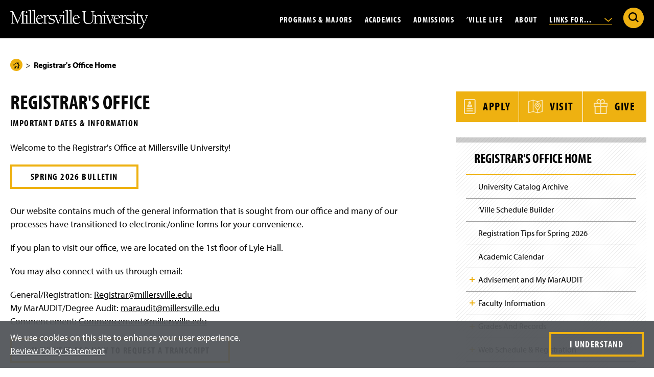

--- FILE ---
content_type: text/html; charset=UTF-8
request_url: https://www.millersville.edu/registrar/?code=2275&output=print
body_size: 85164
content:

<!doctype html>
<html class="md-no-js no-js" lang="en" prefix="og: https://ogp.me/ns#">

    
<head>
    <meta charset="utf-8"/>
		



 




    <title>Registrar's Office | Millersville University</title>
                                                                                                                                                                                    <meta content="summary" name="twitter:card"/>
    <meta content="@millersvilleu" name="twitter:site"/>
    <meta content="Registrar's Office" name="twitter:title"/>
     <meta name="description" content="
    Welcome to the Registrar's Office at Millersville University!
Spring 2026 Bulletin
Our website contains much of the general information that is sought from our office and many of our processes have transitioned to electronic/online forms for your convenience.
If you plan to visit our office,...

" />
    <meta name="twitter:description" content="
    Welcome to the Registrar's Office at Millersville University!
Spring 2026 Bulletin
Our website contains much of the general information that is sought from our office and many of our processes have transitioned to electronic/online forms for your convenience.
If you plan to visit our office,...

" />
    <meta property="og:description" content="
    Welcome to the Registrar's Office at Millersville University!
Spring 2026 Bulletin
Our website contains much of the general information that is sought from our office and many of our processes have transitioned to electronic/online forms for your convenience.
If you plan to visit our office,...

"/>
                    
        <meta property="og:image" content="https://www.millersville.edu/lib/img/global/social-media-sharing.jpg"/>
        <meta name="twitter:image" content="https://www.millersville.edu/lib/img/global/social-media-sharing.jpg" />
        
    <meta content="website" property="og:type"/>
<meta content="Millersville University" property="og:site_name"/>
<meta content="Registrar's Office" property="og:title"/>

<link rel="apple-touch-icon" sizes="180x180" href="/apple-touch-icon.png"/>
<link rel="icon" type="image/png" sizes="32x32" href="/favicon-32x32.png"/>
<link rel="icon" type="image/png" sizes="16x16" href="/favicon-16x16.png"/>
<link rel="manifest" href="/site.webmanifest"/>
<link rel="mask-icon" href="/safari-pinned-tab.svg" color="#5bbad5"/>
<meta content="#000000" name="msapplication-TileColor"/>
<meta content="#ffffff" name="theme-color"/>

	<meta name="id" content="f880efacac1e00dd5db349b2773b1068"/>
<script>dataLayer = [{'pageCreatedDate': '04/24/18', 'pageIndentifier': 'f880efacac1e00dd5db349b2773b1068'}];</script>
	    <meta content="IE=edge" http-equiv="X-UA-Compatible"/>
    <meta content="width=device-width,initial-scale=1,user-scalable=yes" name="viewport"/>
    <meta content="no-referrer-when-downgrade" name="referrer"/>
    <link href="https://use.typekit.net/mke4gcj.css" rel="stylesheet"/>


    <script>(function(w,d,s,l,i){w[l]=w[l]||[];w[l].push({'gtm.start':
    new Date().getTime(),event:'gtm.js'});var f=d.getElementsByTagName(s)[0],
    j=d.createElement(s),dl=l!='dataLayer'?'&l='+l:'';j.async=true;j.src=
    'https://www.googletagmanager.com/gtm.js?id='+i+dl;f.parentNode.insertBefore(j,f);
    })(window,document,'script','dataLayer','GTM-WWMCCGG');</script>
    <script src="/lib/js/typekit.js" type="text/javascript"></script>
    <link href="/lib/css/main.css?v=79" rel="stylesheet"/>
    <script src="/lib/js/plugins/modernizr.optimized.js?v=2" type="text/javascript"></script>
    <script src="/lib/js/plugins/jquery-3.6.1.min.js" type="text/javascript"></script>

                    <link rel="canonical" href="https://www.millersville.edu/registrar/" />

</head>
<body class="level">
    <noscript><iframe height="0" src="https://www.googletagmanager.com/ns.html?id=GTM-WWMCCGG" style="display:none;visibility:hidden" width="0"></iframe></noscript>
	<svg xmlns="http://www.w3.org/2000/svg" aria-hidden="true" style="position: absolute; width: 0; height: 0; overflow: hidden;" version="1.1" xmlns:xlink="http://www.w3.org/1999/xlink"> <defs> <symbol id="icon-youtube-icon" viewbox="0 0 32 32"> <path d="M31.331 8.248c-0.368-1.386-1.452-2.477-2.829-2.848-2.496-0.673-12.502-0.673-12.502-0.673s-10.007 0-12.502 0.673c-1.377 0.37-2.461 1.462-2.829 2.848-0.669 2.512-0.669 7.752-0.669 7.752s0 5.241 0.669 7.752c0.368 1.386 1.452 2.477 2.829 2.847 2.496 0.673 12.502 0.673 12.502 0.673s10.007 0 12.502-0.673c1.377-0.37 2.461-1.462 2.829-2.847 0.669-2.512 0.669-7.752 0.669-7.752s0-5.241-0.669-7.752zM12.727 20.758v-9.516l8.364 4.758-8.364 4.758z"/> </symbol> <symbol id="icon-simple-lock" viewbox="0 0 23 32"> <path d="M21.127 12.831v-3.389c0-5.207-4.236-9.442-9.442-9.442s-9.442 4.236-9.442 9.442v3.389h-2.242v19.169h23.369v-19.169h-2.242zM12.819 22.689v3.64h-2.268v-3.64c-1.001-0.438-1.701-1.435-1.701-2.598 0-1.566 1.269-2.835 2.835-2.835s2.835 1.269 2.835 2.835c0 1.162-0.7 2.16-1.701 2.598zM17.378 12.831h-11.387v-3.389c0-3.139 2.554-5.693 5.693-5.693s5.694 2.554 5.694 5.693v3.389z"/> </symbol> <symbol id="icon-small-lock-color" viewbox="0 0 24 32"> <path d="M0.982 13.72v13.912c0 1.9 1.541 3.441 3.441 3.441h15.542c1.9 0 3.441-1.541 3.441-3.441v-13.912h-22.424z" fill="#eeb111" style="fill: var(--color1, #eeb111);"/> <path d="M14.133 25.514l-0.903-3.509c0.502-0.365 0.804-0.946 0.804-1.581 0-1.149-0.997-2.071-2.171-1.946-0.897 0.096-1.626 0.815-1.73 1.71-0.085 0.724 0.226 1.406 0.79 1.816h0.001l-0.903 3.509h4.114z" fill="#454545" style="fill: var(--color2, #454545);"/> <path d="M23.616 12.591h-2.756v-3.673c0-4.821-3.828-8.843-8.648-8.917-4.906-0.075-8.921 3.894-8.921 8.783v3.807h-2.756c-0.295 0-0.535 0.239-0.535 0.535v14.932c0 2.178 1.765 3.943 3.943 3.943h16.265c2.178 0 3.943-1.765 3.943-3.943v-14.932c0-0.295-0.239-0.535-0.535-0.535zM7 8.784c0-2.798 2.277-5.075 5.075-5.075s5.075 2.277 5.075 5.075v3.807h-10.15v-3.807zM21.832 28.057c0 0.896-0.729 1.625-1.625 1.625h-16.265c-0.896 0-1.625-0.729-1.625-1.625v-13.148h19.514v13.148z" fill="#454545" style="fill: var(--color2, #454545);"/> </symbol> <symbol id="icon-small-lock-outline" viewbox="0 0 24 32"> <path d="M14.133 25.514l-0.903-3.509c0.502-0.365 0.804-0.946 0.804-1.581 0-1.149-0.997-2.071-2.171-1.946-0.897 0.096-1.626 0.815-1.73 1.71-0.085 0.724 0.226 1.406 0.79 1.816h0.001l-0.903 3.509h4.114z"/> <path d="M23.616 12.591h-2.756v-3.673c0-4.821-3.828-8.843-8.648-8.917-4.906-0.075-8.921 3.894-8.921 8.783v3.807h-2.756c-0.295 0-0.535 0.239-0.535 0.535v14.932c0 2.178 1.765 3.943 3.943 3.943h16.265c2.178 0 3.943-1.765 3.943-3.943v-14.932c0-0.295-0.239-0.535-0.535-0.535zM7 8.784c0-2.798 2.277-5.075 5.075-5.075s5.075 2.277 5.075 5.075v3.807h-10.15v-3.807zM21.832 28.057c0 0.896-0.729 1.625-1.625 1.625h-16.265c-0.896 0-1.625-0.729-1.625-1.625v-13.148h19.514v13.148z"/> </symbol> <symbol id="icon-star-fill" viewbox="0 0 33 32"> <path d="M17.42 1.383l3.382 10.462h11.026c0.705 0 1.022 0.916 0.423 1.339l-8.912 6.482 3.417 10.462c0.211 0.669-0.564 1.233-1.127 0.81l-8.912-6.447-8.912 6.482c-0.564 0.423-1.374-0.141-1.127-0.81l3.417-10.462-8.912-6.482c-0.564-0.423-0.282-1.339 0.423-1.339h11.026l3.382-10.498c0.211-0.669 1.198-0.669 1.409 0z" fill="#eeb111" style="fill: var(--color1, #eeb111);"/> </symbol> <symbol id="icon-star-outline" viewbox="0 0 33 32"> <path d="M7.373 32.001c-0.341 0-0.684-0.109-0.978-0.328-0.57-0.424-0.789-1.154-0.545-1.815l3.207-9.822-8.394-6.105c-0.573-0.429-0.801-1.163-0.577-1.833 0.222-0.668 0.818-1.099 1.518-1.099h10.385l3.185-9.887c0.209-0.663 0.83-1.113 1.542-1.113s1.332 0.448 1.544 1.114l3.184 9.85h10.385c0.707 0 1.327 0.455 1.542 1.132 0.217 0.683-0.024 1.392-0.611 1.806l-8.384 6.098 3.218 9.853c0.214 0.678-0.031 1.403-0.607 1.811-0.58 0.411-1.32 0.402-1.886-0.022l-8.383-6.063-8.396 6.106c-0.28 0.21-0.613 0.316-0.948 0.316zM7.514 30.433l-0.001 0.003c0-0.001 0.001-0.002 0.001-0.003zM7.277 30.267c-0.001 0.001-0.002 0.001-0.002 0.002l0.002-0.002zM26.143 30.223l0.002 0.001c-0.001-0.001-0.001-0.001-0.002-0.001zM2.048 12.761l9.081 6.604-3.47 10.624 9.055-6.585 9.059 6.552-3.471-10.626 9.081-6.604h-11.222l-3.445-10.659-3.445 10.694h-11.223zM31.732 12.471v0zM16.851 1.648l-0.001 0.001c0-0.001 0-0.001 0.001-0.001z"/> </symbol> <symbol id="icon-twitter-x" viewbox="0 0 32 32"> <path d="M0.237 1.175l12.231 16.354-12.308 13.297h2.77l10.776-11.642 8.707 11.642h9.427l-12.92-17.274 11.457-12.377h-2.77l-9.924 10.721-8.019-10.721h-9.427zM4.311 3.215h4.331l19.124 25.57h-4.331l-19.124-25.57z"/> </symbol> <symbol id="icon-briefcase" viewbox="0 0 37 32"> <path d="M34.236 5.139h-9.086v-0.226c-0-0.381-0.309-0.69-0.69-0.69h-0.291v-2.172c-0.001-1.133-0.919-2.050-2.052-2.052h-7.572c-1.133 0.001-2.050 0.919-2.052 2.052v2.172h-0.291c-0.381 0-0.69 0.309-0.69 0.69v0 0.226h-9.086c-1.338 0.002-2.423 1.086-2.425 2.424v20.325c0.002 1.338 1.086 2.423 2.424 2.425h31.811c1.338-0.002 2.423-1.086 2.425-2.424v-20.325c-0.002-1.338-1.086-2.423-2.424-2.425h-0zM13.873 2.052c0-0.371 0.301-0.671 0.671-0.671h7.572c0.371 0 0.671 0.301 0.671 0.671v2.172h-0.292c-0.381 0-0.69 0.309-0.69 0.69v0 0.226h-6.95v-0.226c-0-0.381-0.309-0.69-0.69-0.69h-0.292zM2.425 6.519h31.811c0.576 0.001 1.044 0.468 1.044 1.044v7.546c-4.238 1.895-9.165 3.095-14.345 3.319l-0.084 0.003v-2.867c-0-0.381-0.309-0.69-0.69-0.69h-3.661c-0.381 0-0.69 0.309-0.69 0.69v0 2.867c-5.264-0.227-10.191-1.427-14.686-3.424l0.257 0.102v-7.546c0.001-0.576 0.468-1.044 1.044-1.044h0zM19.471 16.255v4.451h-2.281v-4.451zM34.236 28.933h-31.811c-0.576-0.001-1.044-0.468-1.044-1.044v-11.274c4.246 1.818 9.173 2.972 14.341 3.197l0.088 0.003v1.581c0 0.381 0.309 0.69 0.69 0.69h3.661c0.381-0 0.69-0.309 0.69-0.69v0-1.581c5.256-0.228 10.183-1.383 14.705-3.304l-0.276 0.104v11.274c-0.001 0.576-0.468 1.044-1.044 1.044h-0z"/> </symbol> <symbol id="icon-diploma" viewbox="0 0 68 32"> <path d="M65.67 3.138c-0.197-0.303-0.534-0.501-0.917-0.501-0.079 0-0.157 0.009-0.231 0.025l0.007-0.001c-0.844 0.175-1.69 0.335-2.536 0.496-0.089-0.217-0.175-0.447-0.269-0.634-0.182-0.355-0.545-0.593-0.964-0.593-0.096 0-0.189 0.013-0.278 0.036l0.008-0.002c-20.313 5.284-32.698 5.284-53.065-0.011-0.068-0.015-0.146-0.024-0.226-0.024-0.419 0-0.781 0.239-0.96 0.587l-0.003 0.006c-0.092 0.183-0.176 0.409-0.263 0.621-0.828-0.158-1.654-0.314-2.501-0.489-0.059-0.012-0.127-0.018-0.197-0.018-0.382 0-0.718 0.198-0.911 0.497l-0.003 0.004c-1.457 2.305-2.362 7.064-2.362 12.418s0.905 10.114 2.362 12.419c0.199 0.303 0.537 0.5 0.92 0.5 0.078 0 0.154-0.008 0.228-0.024l-0.007 0.001c0.822-0.17 1.646-0.326 2.47-0.483 0.087 0.212 0.171 0.438 0.263 0.622 0.187 0.354 0.553 0.59 0.974 0.59 0.096 0 0.189-0.012 0.277-0.035l-0.008 0.002 2.952-0.777c4.281-1.343 9.294-2.347 14.461-2.818l0.287-0.021-0.965 1.999c-0.067 0.137-0.107 0.298-0.107 0.468 0 0.596 0.483 1.079 1.079 1.079 0.097 0 0.191-0.013 0.281-0.037l-0.008 0.002 3.386-0.89 1.407 3.204c0.168 0.377 0.536 0.636 0.966 0.644h0.021c0.425-0 0.792-0.246 0.969-0.603l0.003-0.006 1.77-3.664 1.769 3.664c0.179 0.363 0.547 0.609 0.971 0.609h0.020c0.431-0.008 0.799-0.268 0.964-0.637l0.003-0.007 1.408-3.204 3.384 0.89c0.082 0.022 0.176 0.035 0.274 0.035 0.596 0 1.078-0.483 1.078-1.078 0-0.171-0.040-0.332-0.11-0.475l0.003 0.006-0.965-1.999c5.458 0.492 10.476 1.497 15.283 2.98l-0.522-0.139 2.949 0.776c0.081 0.022 0.174 0.034 0.27 0.034 0.419 0 0.782-0.238 0.961-0.587l0.003-0.006c0.094-0.187 0.18-0.417 0.269-0.634 0.85 0.162 1.698 0.322 2.567 0.502 0.060 0.011 0.129 0.018 0.199 0.018h0c0.382-0 0.717-0.198 0.908-0.497l0.003-0.004c1.457-2.305 2.362-7.064 2.362-12.419s-0.905-10.113-2.362-12.418zM5.317 25.897c-0.492 0.095-0.985 0.187-1.475 0.285-1.080-2.848-1.706-6.14-1.706-9.579 0-0.368 0.007-0.735 0.021-1.099l-0.002 0.052c-0.013-0.312-0.020-0.678-0.020-1.046 0-3.439 0.625-6.731 1.769-9.77l-0.063 0.191c0.491 0.099 0.983 0.19 1.475 0.285-0.668 2.915-1.051 6.263-1.051 9.7 0 0.225 0.002 0.45 0.005 0.675l-0-0.034c-0.003 0.191-0.005 0.415-0.005 0.641 0 3.437 0.383 6.785 1.109 10.003l-0.057-0.303zM9.881 26.285l-2.051 0.54c-0.015-0.042-0.029-0.097-0.044-0.141 0.003-0.028 0.004-0.061 0.004-0.094 0-0.023-0.001-0.046-0.002-0.069l0 0.003c-0.032-0.161-0.097-0.304-0.188-0.426l0.002 0.003c-0.753-2.913-1.185-6.256-1.185-9.701 0-0.297 0.003-0.593 0.010-0.889l-0.001 0.044c-0.006-0.251-0.009-0.547-0.009-0.843 0-3.446 0.432-6.79 1.246-9.983l-0.060 0.279c0.088-0.119 0.153-0.26 0.184-0.414l0.001-0.007c0.001-0.019 0.002-0.042 0.002-0.065 0-0.033-0.002-0.066-0.005-0.098l0 0.004c0.015-0.045 0.030-0.102 0.046-0.145 6.618 1.889 14.329 3.215 22.267 3.706l0.315 0.016v0.784c-2.465 1.289-4.119 3.828-4.119 6.753 0 1.715 0.568 3.297 1.527 4.569l-0.014-0.019-1.546 3.201c-6.001 0.424-11.583 1.488-16.91 3.133l0.529-0.141zM31.286 28.347l-0.837-1.906c-0.171-0.383-0.548-0.645-0.987-0.645-0.097 0-0.192 0.013-0.281 0.037l0.008-0.002-2.014 0.53 2.247-4.652c0.629 0.468 1.358 0.85 2.143 1.108l0.054 0.015 1.165 2.413zM28.451 15.556c0-3.054 2.476-5.53 5.531-5.53s5.531 2.476 5.531 5.531-2.476 5.531-5.531 5.531c0 0 0 0 0 0v0c-3.053-0.003-5.528-2.478-5.531-5.531v-0zM38.774 25.832c-0.082-0.023-0.177-0.036-0.275-0.036-0.438 0-0.815 0.262-0.983 0.638l-0.003 0.007-0.838 1.906-2.474-5.126c1.641-0.048 3.142-0.608 4.359-1.525l-0.019 0.014 2.246 4.651zM60.131 26.825l-2.037-0.536c-4.802-1.506-10.389-2.572-16.156-2.982l-0.238-0.014-1.545-3.201c0.945-1.252 1.513-2.834 1.513-4.55 0-2.926-1.654-5.465-4.078-6.734l-0.042-0.020v-0.783c8.252-0.506 15.963-1.832 23.361-3.909l-0.779 0.187c0.902 3.047 1.421 6.549 1.421 10.171 0 0.387-0.006 0.773-0.018 1.158l0.001-0.056c0.010 0.328 0.016 0.714 0.016 1.102 0 3.621-0.519 7.12-1.486 10.429l0.066-0.262zM64.191 26.182c-0.513-0.103-1.029-0.2-1.543-0.298 0.666-2.912 1.048-6.256 1.048-9.69 0-0.224-0.002-0.448-0.005-0.672l0 0.034c0.003-0.19 0.005-0.414 0.005-0.638 0-3.433-0.382-6.777-1.105-9.992l0.057 0.303c0.515-0.099 1.031-0.196 1.543-0.298 1.080 2.848 1.706 6.14 1.706 9.579 0 0.368-0.007 0.734-0.021 1.099l0.002-0.052c0.013 0.312 0.020 0.679 0.020 1.047 0 3.439-0.625 6.732-1.769 9.771l0.063-0.191zM33.981 11.951c-1.991 0-3.605 1.614-3.605 3.605s1.614 3.605 3.605 3.605c1.991 0 3.605-1.614 3.605-3.605 0 0 0 0 0 0v0c0-0 0-0 0-0 0-1.991-1.614-3.605-3.605-3.605-0 0-0 0-0 0v0zM33.981 17.006c-0.8 0-1.449-0.649-1.449-1.449s0.649-1.449 1.449-1.449c0.8 0 1.449 0.649 1.449 1.449v0c-0.001 0.8-0.649 1.448-1.449 1.449h-0z"/> </symbol> <symbol id="icon-pause-solid" viewbox="0 0 32 32"> <path d="M7.571 5.229h5.62v21.541h-5.62zM18.81 5.229v21.541h5.619v-21.541z"/> </symbol> <symbol id="icon-play-solid" viewbox="0 0 32 32"> <path d="M7.805 26.829v-21.658l18.459 10.829-18.459 10.829z"/> </symbol> <symbol id="icon-tiktok" viewbox="0 0 32 32"> <path d="M23.462 0v0.027c0.002 0.487 0.144 7.53 7.535 7.969 0 6.552 0.003 0 0.003 5.441-0.555 0.033-4.865-0.278-7.546-2.67l-0.008 10.593c0.066 4.797-2.604 9.501-7.603 10.449-0.607 0.121-1.305 0.19-2.019 0.19-0.981 0-1.932-0.13-2.835-0.375l0.076 0.017c-12.195-3.648-8.143-21.736 4.102-19.8 0 5.839 0.003-0.002 0.003 5.839-5.059-0.744-6.751 3.464-5.407 6.477 1.223 2.743 6.26 3.338 8.017-0.532 0.19-0.737 0.299-1.584 0.299-2.456 0-0.047-0-0.094-0.001-0.142l0 0.007v-21.035z"/> </symbol> <symbol id="icon-external-link" viewbox="0 0 32 32"> <path d="M32 22.188v7.779c0 0 0 0 0 0 0 1.123-0.91 2.033-2.033 2.033 0 0 0 0 0 0h-27.934c0 0 0 0 0 0-1.123 0-2.033-0.91-2.033-2.033 0 0 0 0 0 0v0-27.934c0 0 0 0 0 0 0-1.123 0.91-2.033 2.033-2.033 0 0 0 0 0 0h7.779c1.121 0.003 2.029 0.912 2.029 2.033s-0.908 2.030-2.028 2.033h-5.746v23.867h23.867v-5.746c0.003-1.121 0.912-2.029 2.033-2.029s2.030 0.908 2.033 2.028v0zM29.967 0h-11.845c-0.001 0-0.003 0-0.005 0-1.123 0-2.033 0.91-2.033 2.033s0.91 2.033 2.033 2.033c0.002 0 0.003 0 0.005 0h6.937l-11.518 11.518c-0.366 0.368-0.592 0.875-0.592 1.434 0 1.123 0.91 2.033 2.033 2.033 0.56 0 1.067-0.226 1.435-0.592l11.518-11.518v6.937c0 0.001 0 0.003 0 0.005 0 1.123 0.91 2.033 2.033 2.033s2.033-0.91 2.033-2.033c0-0.002 0-0.003 0-0.005v0-11.845c0 0 0 0 0 0 0-1.123-0.91-2.033-2.033-2.033 0 0 0 0 0 0v0z"/> </symbol> <symbol id="icon-info" viewbox="0 0 32 32"> <path d="M32 16c0 8.837-7.163 16-16 16s-16-7.163-16-16c0-8.837 7.163-16 16-16s16 7.163 16 16z" fill="#eeb111" style="fill: var(--color1, #eeb111);"/> <path d="M16.022 22.846c0 0.902 0.421 1.263 0.782 1.263 1.142 0 2.886-1.804 2.886-1.804l0.481 0.481s-3.427 3.728-6.193 3.728c-1.744 0-3.487-0.541-3.487-3.007 0-2.645 3.247-6.313 3.247-8.658 0.003-0.021 0.005-0.045 0.005-0.069 0-0.263-0.213-0.477-0.477-0.477-0.024 0-0.049 0.002-0.072 0.005l0.003-0c-0.601 0-2.225 1.443-2.225 1.443l-0.421-0.541c0.962-0.842 3.908-3.427 5.832-3.427 1.683 0 2.766 0.902 2.766 2.044 0 2.585-3.127 6.554-3.127 9.019z" fill="#000" style="fill: var(--color3, #000);"/> <path d="M21.297 7.53c0 1.614-1.308 2.922-2.922 2.922s-2.922-1.308-2.922-2.922c0-1.614 1.308-2.922 2.922-2.922s2.922 1.308 2.922 2.922z" fill="#000" style="fill: var(--color3, #000);"/> </symbol> <symbol id="icon-computer" viewbox="0 0 42 32"> <path d="M36.95 21.848v-16.621c0-1.341-1.087-2.428-2.428-2.428h-27.157c-1.341 0-2.428 1.087-2.428 2.428v16.621c0 1.341 1.087 2.428 2.428 2.428h27.157c1.341 0 2.428-1.087 2.428-2.428zM6.422 21.848v-16.621c0-0.52 0.423-0.943 0.943-0.943h27.157c0.52 0 0.943 0.423 0.943 0.943v16.621c0 0.52-0.423 0.943-0.943 0.943h-27.157c-0.52 0-0.943-0.423-0.943-0.943z"/> <path d="M40.789 25.073h-1.039v-20.641c0-2.444-1.988-4.432-4.432-4.432h-28.747c-2.444 0-4.432 1.988-4.432 4.432v20.641h-1.040c-0.605 0-1.098 0.492-1.098 1.098v1.158c0 2.576 2.096 4.671 4.672 4.671h32.544c2.576 0 4.672-2.096 4.672-4.671v-1.158c0-0.606-0.493-1.098-1.099-1.098zM3.623 4.432c0-1.625 1.322-2.947 2.947-2.947h28.747c1.625 0 2.947 1.322 2.947 2.947v20.641h-10.713c-0.235 0-0.455 0.111-0.595 0.299l-0.165 0.221h-11.696l-0.164-0.22c-0.14-0.189-0.361-0.299-0.595-0.299h-10.713v-20.641zM40.403 27.329c0 1.757-1.43 3.186-3.187 3.186h-32.544c-1.757 0-3.187-1.43-3.187-3.186v-0.771h12.478l1.091 1.465c0.14 0.189 0.361 0.299 0.595 0.299h10.587c0.235 0 0.455-0.111 0.595-0.299l1.091-1.465h12.479v0.771z"/> <path d="M26.452 6.693c-0.29-0.29-0.76-0.29-1.050 0l-11.168 11.168c-0.29 0.29-0.29 0.76 0 1.050 0.145 0.145 0.334 0.218 0.525 0.218s0.38-0.073 0.525-0.218l11.168-11.168c0.29-0.29 0.29-0.76 0-1.050z"/> <path d="M27.732 9.039l-7.948 7.948c-0.29 0.29-0.29 0.76 0 1.050 0.145 0.145 0.334 0.218 0.525 0.218s0.38-0.073 0.525-0.218l7.948-7.948c0.29-0.29 0.29-0.76 0-1.050s-0.76-0.29-1.050 0z"/> </symbol> <symbol id="icon-alert" viewbox="0 0 36 32"> <path d="M36.104 29.128l-16.265-28.171c-0.337-0.576-0.953-0.957-1.658-0.957s-1.321 0.381-1.653 0.948l-0.005 0.009-16.265 28.171c-0.161 0.275-0.257 0.605-0.257 0.957 0 1.057 0.857 1.915 1.915 1.915h32.529c1.057 0 1.914-0.857 1.914-1.915 0-0.352-0.095-0.683-0.261-0.966l0.005 0.009zM20.276 9.631l-0.544 12.348h-3.101l-0.544-12.348zM18.182 28.235c-1.36 0-2.312-1.006-2.312-2.366 0-1.441 0.979-2.393 2.312-2.393 1.36 0 2.285 0.952 2.312 2.393 0 1.36-0.898 2.366-2.312 2.366z"/> </symbol> <symbol id="icon-members-academics" viewbox="0 0 32 32"> <path d="M27.563 16.738c0.583-0.72 0.937-1.652 0.937-2.67 0-2.272-1.752-4.12-3.905-4.12s-3.905 1.848-3.905 4.12c0 1.018 0.354 1.95 0.936 2.67-0.211 0.148-0.411 0.312-0.601 0.49-0.444-0.632-0.996-1.184-1.64-1.623 0.704-0.841 1.133-1.946 1.133-3.154 0-0.871-0.221-1.703-0.638-2.438l2.477-0.99c0.159-0.064 0.263-0.217 0.263-0.388s-0.104-0.325-0.263-0.388l-6.201-2.478c-0.1-0.040-0.211-0.040-0.31 0l-6.201 2.478c-0.159 0.064-0.263 0.217-0.263 0.388s0.104 0.325 0.263 0.388l2.477 0.99c-0.417 0.735-0.638 1.568-0.638 2.438 0 1.208 0.429 2.313 1.133 3.154-0.644 0.439-1.196 0.991-1.64 1.623-0.19-0.178-0.39-0.342-0.601-0.49 0.582-0.72 0.936-1.651 0.936-2.67 0-2.272-1.752-4.12-3.905-4.12s-3.905 1.848-3.905 4.12c0 1.019 0.354 1.95 0.937 2.67-1.504 1.053-2.422 2.825-2.422 4.745v1.799c0 0.231 0.187 0.418 0.418 0.418s0.418-0.187 0.418-0.418v-1.799c0-1.698 0.832-3.26 2.188-4.145 0.657 0.531 1.476 0.85 2.366 0.85s1.707-0.319 2.364-0.849c0.272 0.178 0.525 0.385 0.758 0.62-0.508 0.965-0.791 2.063-0.791 3.208v2.115c0 0.231 0.187 0.418 0.418 0.418s0.418-0.187 0.418-0.418v-2.115c0-2.039 1.008-3.911 2.648-4.96 0.767 0.634 1.732 1.013 2.779 1.013s2.012-0.379 2.779-1.013c1.639 1.049 2.648 2.921 2.648 4.96v2.115c0 0.231 0.187 0.418 0.418 0.418s0.418-0.187 0.418-0.418v-2.115c0-1.144-0.283-2.242-0.791-3.207 0.232-0.235 0.486-0.442 0.758-0.62 0.657 0.53 1.475 0.849 2.364 0.849s1.709-0.319 2.366-0.85c1.356 0.885 2.188 2.446 2.188 4.145v1.799c0 0.231 0.187 0.418 0.418 0.418s0.418-0.187 0.418-0.418v-1.799c0-1.92-0.917-3.691-2.422-4.745zM4.337 14.068c0-1.81 1.377-3.283 3.069-3.283s3.069 1.473 3.069 3.283c0 1.811-1.377 3.284-3.069 3.284s-3.069-1.473-3.069-3.284zM16 6.607l5.074 2.027-5.074 2.027-5.074-2.027 5.074-2.027zM15.845 11.5c0.050 0.020 0.103 0.030 0.155 0.030s0.105-0.010 0.155-0.030l2.942-1.175c0.169 0.279 0.301 0.576 0.398 0.887-1.062 0.452-2.262 0.692-3.494 0.692s-2.432-0.241-3.494-0.692c0.096-0.311 0.229-0.608 0.398-0.887l2.942 1.175zM12.319 12.45c0-0.134 0.008-0.267 0.021-0.399 1.124 0.452 2.379 0.689 3.66 0.689s2.536-0.237 3.66-0.689c0.012 0.132 0.021 0.264 0.021 0.399 0 2.169-1.651 3.933-3.681 3.933s-3.681-1.764-3.681-3.933zM21.526 14.068c0-1.81 1.377-3.283 3.069-3.283s3.069 1.473 3.069 3.283c0 1.811-1.377 3.284-3.069 3.284s-3.069-1.473-3.069-3.284z"/> </symbol> <symbol id="icon-pillar" viewbox="0 0 32 32"> <path d="M24.198 5.642c-0.034 0-0.068 0-0.102 0.001l-16.185 0c-3.305-0.056-6.036 2.55-6.091 5.808-0.022 1.286 0.466 2.503 1.372 3.427 0.905 0.922 2.121 1.442 3.422 1.464 0.419 0.007 0.823-0.051 1.203-0.163v11.389c0 0.231 0.187 0.418 0.418 0.418s0.418-0.187 0.418-0.418v-11.746c0.765-0.432 1.371-1.105 1.71-1.917h11.272c0.34 0.812 0.946 1.485 1.71 1.917v11.746c0 0.231 0.187 0.418 0.418 0.418s0.418-0.187 0.418-0.418v-11.39c0.36 0.106 0.741 0.164 1.135 0.164 0.023 0 0.045-0 0.068-0.001 1.301-0.021 2.517-0.541 3.422-1.464 0.907-0.924 1.394-2.141 1.372-3.427-0.055-3.224-2.732-5.809-5.982-5.809zM10.605 13.067c0.033-0.193 0.057-0.389 0.060-0.591 0.012-0.68-0.192-1.33-0.575-1.879h11.82c-0.383 0.549-0.587 1.199-0.575 1.879 0.003 0.202 0.027 0.398 0.060 0.591h-10.79zM28.211 14.291c-0.75 0.764-1.758 1.195-2.839 1.213-1.737 0.022-3.172-1.336-3.201-3.043-0.011-0.638 0.231-1.242 0.682-1.701 0.452-0.461 1.060-0.721 1.712-0.731 1.022-0.015 1.878 0.79 1.896 1.799 0.006 0.367-0.133 0.716-0.393 0.98-0.261 0.267-0.613 0.417-0.99 0.423-0.006 0-0.012 0-0.018 0-0.567 0-1.033-0.447-1.042-1.004-0.003-0.194 0.071-0.379 0.209-0.519 0.14-0.142 0.327-0.222 0.529-0.226 0.231-0.004 0.415-0.194 0.411-0.425-0.004-0.229-0.19-0.411-0.418-0.411-0.002 0-0.005 0-0.007 0-0.423 0.007-0.818 0.176-1.112 0.476-0.296 0.302-0.455 0.699-0.448 1.12 0.018 1.024 0.881 1.844 1.911 1.826 0.598-0.010 1.157-0.249 1.574-0.673 0.418-0.426 0.643-0.988 0.633-1.581-0.025-1.47-1.253-2.647-2.746-2.621-0.653 0.011-1.273 0.209-1.799 0.567h-13.504c-0.525-0.358-1.146-0.556-1.799-0.567-1.487-0.027-2.721 1.151-2.746 2.621-0.010 0.593 0.215 1.155 0.633 1.581 0.417 0.424 0.976 0.664 1.574 0.673 1.036 0.019 1.893-0.802 1.911-1.826 0.007-0.42-0.152-0.818-0.448-1.12-0.294-0.3-0.689-0.469-1.112-0.476-0.222-0.008-0.421 0.18-0.425 0.411s0.18 0.421 0.411 0.425c0.202 0.003 0.389 0.084 0.529 0.226 0.138 0.14 0.212 0.325 0.209 0.519-0.010 0.563-0.489 1.008-1.060 1.004-0.377-0.006-0.729-0.157-0.99-0.423-0.26-0.265-0.4-0.613-0.393-0.98 0.017-0.999 0.85-1.8 1.864-1.8 0.011 0 0.021 0 0.032 0 0.652 0.011 1.259 0.271 1.712 0.731 0.451 0.459 0.693 1.063 0.682 1.701-0.029 1.689-1.435 3.043-3.147 3.043-0.018 0-0.036-0-0.054-0-1.080-0.018-2.088-0.449-2.839-1.213-0.749-0.763-1.151-1.767-1.133-2.826 0.048-2.796 2.39-5.036 5.248-4.985l16.199-0c2.832-0.046 5.193 2.189 5.241 4.986 0.018 1.060-0.384 2.064-1.133 2.826z"/> <path d="M11.554 16.373c-1.045 0-1.896 0.851-1.896 1.896v9.298c0 0.231 0.187 0.418 0.418 0.418s0.418-0.187 0.418-0.418v-9.298c0-0.584 0.475-1.059 1.059-1.059s1.059 0.475 1.059 1.059v9.298c0 0.231 0.187 0.418 0.418 0.418s0.418-0.187 0.418-0.418v-9.298c0-1.045-0.851-1.896-1.896-1.896z"/> <path d="M16.125 16.373c-1.045 0-1.896 0.851-1.896 1.896v9.298c0 0.231 0.187 0.418 0.418 0.418s0.418-0.187 0.418-0.418v-9.298c0-0.584 0.475-1.059 1.059-1.059s1.059 0.475 1.059 1.059v9.298c0 0.231 0.187 0.418 0.418 0.418s0.418-0.187 0.418-0.418v-9.298c0-1.045-0.851-1.896-1.896-1.896z"/> <path d="M20.696 16.373c-1.046 0-1.896 0.851-1.896 1.896v9.298c0 0.231 0.187 0.418 0.418 0.418s0.418-0.187 0.418-0.418v-9.298c0-0.584 0.475-1.059 1.059-1.059s1.059 0.475 1.059 1.059v9.298c0 0.231 0.187 0.418 0.418 0.418s0.418-0.187 0.418-0.418v-9.298c0-1.045-0.851-1.896-1.896-1.896z"/> </symbol> <symbol id="icon-scale" viewbox="0 0 32 32"> <path d="M29.469 15.543c0-0.004 0-0.008 0-0.012 0-0.010-0.002-0.018-0.003-0.028-0.001-0.016-0.002-0.032-0.005-0.048-0.002-0.013-0.007-0.026-0.010-0.039s-0.007-0.026-0.012-0.039c-0.006-0.015-0.014-0.028-0.021-0.042-0.005-0.009-0.008-0.018-0.013-0.026l-4.692-7.466h2.227c0.231 0 0.418-0.187 0.418-0.418s-0.187-0.418-0.418-0.418h-9.253c-0.188-0.757-0.872-1.321-1.686-1.321s-1.498 0.564-1.686 1.321h-9.253c-0.231 0-0.418 0.187-0.418 0.418s0.187 0.418 0.418 0.418h2.227l-4.692 7.466c-0.005 0.008-0.008 0.017-0.012 0.025-0.008 0.014-0.016 0.028-0.022 0.043-0.005 0.013-0.008 0.026-0.012 0.039s-0.008 0.026-0.010 0.039c-0.003 0.016-0.004 0.032-0.005 0.048-0.001 0.009-0.003 0.018-0.003 0.028 0 0.004 0 0.008 0 0.012 0 0.001 0 0.002 0 0.003 0.008 3.033 2.478 5.498 5.513 5.498s5.505-2.465 5.513-5.498c0-0.001 0-0.002 0-0.003 0-0.004 0-0.008 0-0.012 0-0.010-0.002-0.018-0.003-0.028-0.001-0.016-0.002-0.032-0.005-0.048-0.002-0.013-0.007-0.026-0.010-0.039s-0.007-0.026-0.012-0.039c-0.006-0.015-0.014-0.028-0.021-0.042-0.005-0.009-0.008-0.018-0.013-0.026l-4.692-7.466h5.513c0.155 0.623 0.645 1.113 1.268 1.268v13.231h-4.584c-1.019 0-1.861 0.762-1.991 1.746h-3.603c-0.231 0-0.418 0.187-0.418 0.418v1.39c0 0.231 0.187 0.418 0.418 0.418h21.192c0.231 0 0.418-0.187 0.418-0.418v-1.39c0-0.231-0.187-0.418-0.418-0.418h-3.603c-0.13-0.984-0.972-1.746-1.991-1.746h-4.584v-13.231c0.623-0.155 1.113-0.645 1.268-1.268h5.513l-4.692 7.466c-0.005 0.008-0.008 0.017-0.013 0.026-0.007 0.014-0.015 0.028-0.021 0.042-0.005 0.013-0.008 0.026-0.012 0.039s-0.008 0.025-0.010 0.039c-0.003 0.016-0.004 0.032-0.005 0.048-0.001 0.009-0.003 0.018-0.003 0.028 0 0.004 0 0.008 0 0.012 0 0.001 0 0.002 0 0.003 0.008 3.033 2.478 5.498 5.513 5.498s5.505-2.465 5.513-5.498c0-0.001 0-0.002 0-0.003zM8.044 8.211l4.338 6.902h-8.676l4.338-6.902zM8.044 20.208c-2.438 0-4.446-1.875-4.658-4.258h9.316c-0.212 2.383-2.22 4.258-4.658 4.258zM26.178 25.478h-20.355v-0.553h20.355v0.553zM22.144 24.088h-12.288c0.12-0.52 0.586-0.91 1.142-0.91h10.004c0.556 0 1.022 0.389 1.142 0.91zM16 8.328c-0.498 0-0.903-0.405-0.903-0.903s0.405-0.903 0.903-0.903 0.903 0.405 0.903 0.903-0.405 0.903-0.903 0.903zM28.294 15.113h-8.676l4.338-6.902 4.338 6.902zM23.956 20.208c-2.438 0-4.446-1.875-4.658-4.258h9.316c-0.212 2.383-2.22 4.258-4.658 4.258z"/> </symbol> <symbol id="icon-service" viewbox="0 0 32 32"> <path d="M29.206 12.94c0-1.801-0.701-3.494-1.975-4.768-2.629-2.629-6.907-2.629-9.536 0l-1.701 1.701-1.692-1.692c-2.629-2.629-6.907-2.629-9.536 0s-2.629 6.907 0 9.536l1.985 1.985c0 0 0.001 0 0.001 0.001-0.078 0.595 0.109 1.219 0.566 1.675 0.39 0.39 0.902 0.585 1.414 0.585 0.018 0 0.035-0.002 0.053-0.003-0.165 0.659 0.008 1.386 0.523 1.901 0.39 0.39 0.902 0.585 1.414 0.585 0.086 0 0.171-0.008 0.256-0.018-0.076 0.594 0.111 1.215 0.566 1.67 0.378 0.378 0.88 0.586 1.414 0.586 0.167 0 0.329-0.023 0.487-0.062-0.014 0.529 0.179 1.062 0.582 1.465 0.39 0.39 0.902 0.585 1.414 0.585 0.237 0 0.473-0.044 0.697-0.127 0.115 0.020 0.23 0.033 0.345 0.033 0.522 0 1.025-0.204 1.406-0.585 0.31-0.311 0.502-0.713 0.561-1.14 0.333 0.22 0.717 0.33 1.101 0.33 0.512 0 1.024-0.195 1.414-0.585 0.452-0.452 0.64-1.069 0.568-1.659 0.082 0.010 0.164 0.017 0.246 0.017 0.512 0 1.024-0.195 1.414-0.585 0.682-0.682 0.767-1.738 0.256-2.513 0.417-0.057 0.819-0.244 1.139-0.564 0.417-0.417 0.608-0.973 0.58-1.519l2.066-2.066c1.273-1.273 1.975-2.967 1.975-4.768zM7.909 20.786c-0.453-0.453-0.453-1.191 0-1.645l1.489-1.489c0.227-0.227 0.524-0.34 0.822-0.34s0.595 0.113 0.822 0.34c0.453 0.453 0.453 1.191 0 1.644l-1.489 1.489c-0.453 0.453-1.191 0.454-1.644 0zM9.898 23.269c-0.453-0.453-0.453-1.191 0-1.644l2.236-2.236c0.227-0.227 0.524-0.34 0.822-0.34s0.595 0.113 0.822 0.34c0.453 0.453 0.453 1.191 0 1.645l-2.236 2.236c-0.453 0.453-1.191 0.453-1.645 0zM13.779 25.505c-0.22 0.22-0.512 0.341-0.822 0.341s-0.603-0.121-0.822-0.341c-0.453-0.453-0.453-1.191 0-1.644l2.236-2.236c0.227-0.227 0.524-0.34 0.822-0.34s0.596 0.113 0.822 0.34c0.453 0.453 0.453 1.191 0 1.644l-1.989 1.989c-0 0-0 0-0 0l-0.247 0.247zM14.617 27.494c-0.453-0.453-0.453-1.191-0-1.645l1.489-1.489c0.227-0.227 0.524-0.34 0.822-0.34s0.595 0.113 0.822 0.34c0.453 0.453 0.453 1.191 0 1.644l-1.489 1.489c-0.453 0.453-1.191 0.453-1.645 0zM23.994 20.701c-0.453 0.453-1.191 0.454-1.644 0l-4.54-4.54c-0.163-0.163-0.428-0.163-0.591 0s-0.163 0.428 0 0.591l5.381 5.381c0.453 0.453 0.453 1.191 0 1.644-0.433 0.433-1.123 0.448-1.58 0.053-0.019-0.020-0.036-0.042-0.056-0.062l-5.381-5.381c-0.163-0.163-0.428-0.163-0.591 0-0.001 0.001-0.002 0.003-0.004 0.004s-0.004 0.003-0.005 0.004c-0.163 0.163-0.163 0.428 0 0.591l5.381 5.381c0.020 0.020 0.041 0.037 0.061 0.055 0.395 0.456 0.381 1.147-0.053 1.58-0.449 0.448-1.175 0.452-1.629 0.012 0.339-0.738 0.207-1.641-0.4-2.249-0.359-0.359-0.823-0.551-1.294-0.579 0.287-0.72 0.14-1.575-0.442-2.157-0.455-0.455-1.076-0.642-1.67-0.566 0.076-0.594-0.111-1.215-0.566-1.67-0.582-0.582-1.437-0.729-2.157-0.442-0.028-0.471-0.22-0.935-0.579-1.294-0.779-0.78-2.048-0.78-2.827 0l-1.489 1.489c-0.092 0.092-0.171 0.19-0.241 0.294l-1.718-1.718c-2.303-2.303-2.303-6.050 0-8.353s6.049-2.303 8.353 0l1.692 1.692-3.796 3.796c-0.274 0.273-0.424 0.637-0.424 1.024s0.151 0.75 0.424 1.023c0.497 0.497 1.151 0.746 1.804 0.746s1.307-0.249 1.804-0.746l3.016-3.016 5.764 5.764c0.453 0.453 0.453 1.191 0 1.644zM24.892 18.864c-0.084-0.142-0.184-0.277-0.306-0.399l-6.060-6.060c-0.163-0.163-0.428-0.163-0.591 0l-3.312 3.312c-0.669 0.669-1.756 0.669-2.425 0-0.238-0.238-0.238-0.626 0-0.864l4.091-4.091c0-0 0.001-0.001 0.001-0.001s0.001-0.001 0.001-0.001l1.996-1.996c2.303-2.303 6.050-2.303 8.353 0s2.303 6.050 0 8.352l-1.748 1.748z"/> </symbol> <symbol id="icon-trophy" viewbox="0 0 32 32"> <path d="M28.016 8.199h-5.185v-0.406c0.657-0.027 1.184-0.568 1.184-1.231v-0.257c0-0.68-0.554-1.234-1.234-1.234h-13.561c-0.68 0-1.234 0.554-1.234 1.234v0.257c0 0.68 0.554 1.234 1.234 1.234h0.046v0.404h-5.28c-0.231 0-0.418 0.187-0.418 0.418 0 4.31 2.668 7.977 5.908 8.244 0.036 0.010 0.074 0.016 0.114 0.016h0.195c0.268 0.678 0.643 1.385 1.138 2.047 0.717 0.96 1.861 2.065 3.514 2.544v1.056c0 0.067 0.017 0.13 0.045 0.186h-2.024c-0.231 0-0.418 0.187-0.418 0.418v1.417h-1.608c-0.231 0-0.418 0.187-0.418 0.418v2.967c0 0.231 0.187 0.418 0.418 0.418h11.139c0.231 0 0.418-0.187 0.418-0.418v-2.967c0-0.231-0.187-0.418-0.418-0.418h-1.608v-1.417c0-0.231-0.187-0.418-0.418-0.418h-2.024c0.028-0.056 0.045-0.119 0.045-0.186v-1.029c1.705-0.463 2.879-1.592 3.61-2.57 0.495-0.663 0.87-1.37 1.138-2.047h0.099c0.019 0 0.038-0.001 0.057-0.004 3.306-0.135 5.965-3.787 5.965-8.256 0-0.231-0.187-0.418-0.418-0.418zM21.151 27.512h-10.303v-2.131h10.303v2.131zM8.822 6.561v-0.257c0-0.219 0.178-0.397 0.397-0.397h13.561c0.219 0 0.397 0.178 0.397 0.397v0.257c0 0.219-0.178 0.397-0.397 0.397h-13.561c-0.219 0-0.397-0.178-0.397-0.397zM4.412 9.035h4.853v5.437c-0.005 0.427 0.070 0.963 0.231 1.549-2.694-0.251-4.926-3.309-5.085-6.986zM19.125 24.441h-6.25v-0.895h6.25v0.895zM16.773 22.71h-1.547c0.028-0.056 0.045-0.119 0.045-0.186v-0.878c0.247 0.035 0.501 0.059 0.768 0.064 0.003 0 0.005 0 0.008 0s0.005 0 0.008 0c0.232-0.004 0.455-0.025 0.672-0.052v0.865c0 0.067 0.017 0.13 0.045 0.186zM16.048 20.874c-3.898-0.079-5.973-4.262-5.946-6.396v-6.683h11.892v0.82c0 0.001-0 0.001-0 0.002s0 0.001 0 0.002v5.864c0.026 2.129-2.049 6.311-5.946 6.391zM22.599 16.025c0.162-0.586 0.237-1.121 0.232-1.547v-5.442h4.758c-0.155 3.691-2.348 6.759-4.99 6.989z"/> <path d="M20.348 11.893h-3.017l-0.932-2.87c-0.056-0.172-0.217-0.289-0.398-0.289s-0.342 0.117-0.398 0.289l-0.932 2.87h-3.017c-0.181 0-0.342 0.117-0.398 0.289s0.005 0.361 0.152 0.468l2.441 1.774-0.932 2.87c-0.056 0.172 0.005 0.361 0.152 0.468s0.345 0.106 0.492 0l2.441-1.774 2.441 1.774c0.073 0.053 0.16 0.080 0.246 0.080s0.173-0.027 0.246-0.080c0.147-0.107 0.208-0.295 0.152-0.468l-0.932-2.87 2.441-1.774c0.147-0.107 0.208-0.295 0.152-0.468s-0.217-0.289-0.398-0.289zM17.554 13.824c-0.23 0.167-0.326 0.461-0.238 0.732l0.576 1.771-1.506-1.094c-0.111-0.081-0.248-0.126-0.385-0.126h-0.001c-0.139 0-0.272 0.043-0.384 0.125l-1.507 1.095 0.575-1.771c0.088-0.271-0.007-0.565-0.238-0.732l-1.507-1.095h1.862c0.285 0 0.535-0.182 0.623-0.452l0.575-1.771 0.575 1.771c0.088 0.271 0.338 0.452 0.623 0.452h1.862l-1.507 1.095z"/> </symbol> <symbol id="icon-heart" viewbox="0 0 34 32"> <path d="M24.801 2.585c3.496 0 7.194 2.824 7.333 7.562 0.161 4.342-2.874 8.325-5.171 10.942-3.012 3.433-7.112 6.865-10.018 8.826-2.906-1.961-7.006-5.393-10.018-8.826-2.297-2.618-5.332-6.6-5.171-10.956 0.138-4.725 3.837-7.548 7.332-7.548 0.101 0 0.204 0.002 0.312 0.006 2.934 0.11 5.268 2.86 6.135 4.037l1.409 1.912 1.409-1.912c0.867-1.177 3.201-3.927 6.141-4.037 0.103-0.004 0.205-0.006 0.306-0.006h0zM24.802 0.835c-0.125 0-0.251 0.003-0.378 0.008-3.744 0.14-6.519 3.445-7.479 4.747-0.959-1.302-3.734-4.607-7.479-4.747-0.127-0.005-0.253-0.008-0.378-0.008-5.203 0-8.94 4.415-9.081 9.247-0.181 4.886 3.027 9.223 5.605 12.161 3.429 3.908 8.248 7.848 11.333 9.757 3.085-1.908 7.904-5.849 11.333-9.757 2.578-2.938 5.786-7.275 5.605-12.161-0.141-4.832-3.878-9.247-9.081-9.247v0z"/> </symbol> <symbol id="icon-digital-quilt" viewbox="0 0 32 32"> <path d="M16 0h-16v32h32v-32zM16 16v14.12h-14.12v-14.12h14.12v-14.12h14.12v14.12z"/> </symbol> <symbol id="icon-onedaygive-clock" viewbox="0 0 32 32"> <path d="M32 16.528v-0.528c0-0 0-0 0-0.001s0-0 0-0.001v-0.528h-0.010c-0.082-2.529-0.751-4.91-1.875-7.011l0.006-0.003-0.147-0.255c-0.073-0.13-0.148-0.26-0.224-0.388l-0.157-0.272-0.007 0.004c-1.296-2.078-3.054-3.836-5.132-5.132l0.004-0.007-0.273-0.157c-0.128-0.076-0.257-0.151-0.388-0.224l-0.255-0.147-0.003 0.006c-2.101-1.124-4.482-1.793-7.011-1.875v-0.010h-1.057v0.010c-2.529 0.082-4.91 0.751-7.011 1.875l-0.003-0.006-0.255 0.147c-0.13 0.073-0.26 0.148-0.388 0.224l-0.272 0.157 0.004 0.007c-2.078 1.296-3.836 3.054-5.132 5.132l-0.007-0.004-0.157 0.272c-0.076 0.128-0.151 0.258-0.224 0.388l-0.147 0.255 0.006 0.003c-1.124 2.101-1.793 4.482-1.875 7.011h-0.010v1.057h0.010c0.082 2.529 0.751 4.91 1.875 7.011l-0.006 0.003 0.147 0.255c0.073 0.131 0.148 0.26 0.224 0.388l0.157 0.272 0.007-0.004c1.296 2.078 3.054 3.836 5.132 5.132l-0.004 0.007 0.273 0.158c0.128 0.076 0.257 0.151 0.387 0.224l0.255 0.147 0.003-0.006c2.101 1.124 4.482 1.793 7.011 1.875v0.010h1.057v-0.010c2.529-0.082 4.91-0.751 7.011-1.875l0.003 0.006 0.255-0.147c0.13-0.073 0.259-0.147 0.387-0.223l0.273-0.158-0.004-0.007c2.078-1.296 3.836-3.054 5.132-5.132l0.007 0.004 0.157-0.272c0.076-0.128 0.151-0.258 0.224-0.388l0.147-0.255-0.006-0.003c1.124-2.101 1.793-4.482 1.875-7.011h0.010zM28.865 22.818l-2.81-1.622-0.528 0.915 2.809 1.622c-1.169 1.858-2.745 3.435-4.603 4.603l-1.622-2.809-0.915 0.528 1.622 2.81c-1.889 1.005-4.024 1.606-6.289 1.687v-3.247h-1.057v3.247c-2.265-0.081-4.4-0.682-6.289-1.687l1.622-2.81-0.915-0.528-1.622 2.809c-1.858-1.169-3.435-2.745-4.603-4.603l2.809-1.622-0.528-0.915-2.81 1.622c-1.005-1.889-1.606-4.024-1.687-6.289h3.247v-1.057h-3.247c0.081-2.265 0.682-4.4 1.687-6.289l2.81 1.622 0.528-0.915-2.809-1.622c1.169-1.858 2.745-3.435 4.603-4.603l1.622 2.809 0.915-0.528-1.622-2.81c1.889-1.005 4.024-1.606 6.289-1.687v3.247h1.057v-3.247c2.265 0.081 4.4 0.682 6.289 1.687l-1.622 2.81 0.915 0.528 1.622-2.809c1.858 1.169 3.435 2.745 4.603 4.603l-2.809 1.622 0.528 0.915 2.81-1.622c1.005 1.889 1.606 4.024 1.687 6.289h-3.247v1.057h3.247c-0.081 2.265-0.682 4.4-1.687 6.289zM27.403 12.574c-0.167 0.097-0.334 0.194-0.501 0.291-0.187 0.109-0.375 0.218-0.562 0.327-0.204 0.119-0.409 0.237-0.613 0.356-0.218 0.126-0.435 0.253-0.653 0.379-0.227 0.132-0.455 0.264-0.682 0.396-0.233 0.135-0.467 0.271-0.7 0.406-0.236 0.137-0.471 0.274-0.707 0.41-0.234 0.136-0.468 0.272-0.703 0.408-0.229 0.133-0.458 0.266-0.688 0.399-0.22 0.128-0.441 0.256-0.661 0.384-0.208 0.121-0.416 0.242-0.624 0.363-0.192 0.112-0.384 0.223-0.576 0.335-0.172 0.1-0.345 0.2-0.517 0.3-0.149 0.087-0.298 0.173-0.447 0.26-0.122 0.071-0.244 0.142-0.366 0.213-0.091 0.053-0.183 0.106-0.274 0.159-0.074 0.043-0.148 0.087-0.222 0.132-0.094 0.056-0.189 0.109-0.286 0.159-0.343 0.177-0.705 0.311-1.090 0.378-0.37 0.064-0.753 0.070-1.123 0.001-0.326-0.061-0.646-0.182-0.915-0.379-0.249-0.181-0.448-0.426-0.559-0.714-0.016-0.041-0.030-0.083-0.042-0.126-0.085-0.294-0.075-0.608 0.007-0.902 0.090-0.322 0.261-0.617 0.474-0.872 0.241-0.289 0.537-0.53 0.861-0.719 0.395-0.231 0.82-0.361 1.265-0.456 0.001-0 12.099-2.582 12.099-2.582-0.011 0.006-0.021 0.012-0.032 0.018-0.048 0.028-0.096 0.056-0.143 0.083-0.083 0.048-0.166 0.096-0.249 0.145-0.115 0.067-0.229 0.133-0.344 0.2-0.143 0.083-0.285 0.166-0.428 0.248zM13.601 16.259c-0.081 0.291-0.091 0.601-0.009 0.893-0.040-0.083-0.077-0.166-0.112-0.252-0-0.001-3.265-8.063-3.265-8.063 0.005 0.007 0.011 0.013 0.017 0.020 0.025 0.030 0.050 0.059 0.075 0.089 0.044 0.052 0.087 0.103 0.131 0.155 0.060 0.071 0.12 0.143 0.18 0.214 0.075 0.089 0.149 0.177 0.224 0.266 0.087 0.104 0.175 0.207 0.262 0.311 0.098 0.117 0.197 0.233 0.295 0.35 0.107 0.127 0.214 0.254 0.321 0.381 0.114 0.135 0.228 0.271 0.342 0.406 0.119 0.141 0.238 0.283 0.357 0.424 0.122 0.145 0.245 0.29 0.367 0.435 0.123 0.146 0.247 0.293 0.37 0.439s0.245 0.291 0.368 0.437c0.12 0.142 0.24 0.285 0.36 0.427 0.116 0.137 0.231 0.274 0.347 0.411 0.109 0.129 0.218 0.259 0.327 0.388 0.101 0.119 0.201 0.239 0.302 0.358 0.070 0.083 0.14 0.166 0.21 0.249-0.045 0.024-0.092 0.044-0.136 0.070-0.324 0.19-0.62 0.43-0.861 0.719-0.213 0.255-0.384 0.551-0.474 0.872z" fill="#eeb111" style="fill: var(--color1, #eeb111);"/> </symbol> <symbol id="icon-onedaygive-dollars" viewbox="0 0 32 32"> <path d="M21.732 18.088c0 2.207-1.566 4.011-4.415 4.533v2.421h-2.706v-2.207c-1.661-0.095-3.299-0.546-4.201-1.021l0.759-3.275c1.068 0.522 2.54 1.044 4.177 1.044 1.21 0 2.065-0.332 2.065-1.092 0-0.736-0.712-1.187-2.468-1.733-2.587-0.831-4.415-2.041-4.415-4.438 0-2.16 1.495-3.869 4.201-4.415v-2.207h2.682v2.018c1.638 0.047 2.753 0.38 3.608 0.759l-0.759 3.157c-0.641-0.261-1.804-0.807-3.584-0.807-1.4 0-1.828 0.498-1.828 1.021 0 0.593 0.807 1.044 2.801 1.733 2.991 0.997 4.082 2.35 4.082 4.51zM32 16c0 8.822-7.178 16-16 16s-16-7.178-16-16 7.178-16 16-16 16 7.178 16 16zM30.841 16c0-8.184-6.658-14.842-14.841-14.842s-14.842 6.658-14.842 14.842 6.658 14.842 14.842 14.842 14.841-6.658 14.841-14.842z" fill="#eeb111" style="fill: var(--color1, #eeb111);"/> </symbol> <symbol id="icon-onedaygive-gift" viewbox="0 0 32 32"> <path d="M23.089 18.62c-0.002 2.279-0.002 4.558-0.002 6.837 0 0.035 0 0.069 0 0.111-2.146 0-4.282 0-6.423 0 0-2.353 0-4.702 0-7.064 0.038 0 0.072 0 0.106 0 2.068 0 4.135 0.001 6.203-0.002 0.093-0 0.117 0.027 0.116 0.118zM15.587 18.523c-2.061-0.006-4.123-0.012-6.184-0.020-0.092-0-0.118 0.023-0.118 0.116 0.003 2.279 0.002 4.559 0.002 6.838 0 0.037 0.004 0.073 0.006 0.108 2.147 0 4.283 0 6.409 0 0-2.349 0-4.688 0-7.042-0.053 0-0.084 0-0.116-0zM8.317 17.563c0.057 0 0.102 0 0.146 0 2.375-0.006 4.749-0.013 7.124-0.017 0.086-0 0.114-0.020 0.114-0.111 0.003-1.308 0.010-2.615 0.016-3.923 0-0.037 0-0.075 0-0.118-2.474 0-4.936 0-7.401 0 0 1.39 0 2.773 0 4.168zM23.911 13.387c-2.379 0.002-4.758 0.002-7.136 0.002-0.034 0-0.069 0-0.109 0 0 1.393 0 2.776 0 4.175 0.040 0 0.072 0 0.103 0 2.382 0 4.764-0.001 7.146 0.002 0.096 0 0.115-0.031 0.115-0.12-0.003-1.314-0.003-2.629 0-3.943 0-0.094-0.028-0.116-0.119-0.116zM12.851 10.16c-0.294-0.342-0.546-0.711-0.678-1.15-0.114-0.381-0.092-0.736 0.233-1.008 0.478-0.4 1.125-0.51 1.701-0.093 0.353 0.255 0.608 0.594 0.824 0.965 0.398 0.683 0.662 1.421 0.883 2.176 0.081 0.276 0.154 0.553 0.231 0.83 0.006-0 0.013-0.001 0.019-0.001-0.003-0.025-0.004-0.050-0.009-0.075-0.099-0.463-0.189-0.928-0.301-1.387-0.206-0.842-0.473-1.663-0.868-2.438-0.224-0.439-0.491-0.848-0.866-1.178-0.362-0.319-0.782-0.43-1.25-0.335-0.383 0.078-0.687 0.3-0.97 0.559-0.423 0.385-0.54 0.861-0.434 1.407 0.071 0.362 0.244 0.68 0.442 0.984 0.353 0.541 0.795 1.004 1.261 1.447 0.794 0.755 1.669 1.41 2.573 2.026 0.065 0.044 0.128 0.091 0.192 0.136-0.026 0.009-0.043 0.004-0.059-0.005-0.874-0.476-1.794-0.847-2.73-1.179-1.136-0.403-2.289-0.699-3.511-0.649-0.365 0.015-0.72 0.050-1.068 0.16-0.718 0.226-1.263 0.671-1.631 1.322-0.201 0.355-0.318 0.747-0.42 1.142-0.012 0.046-0.015 0.094-0.023 0.141 0.083-0.049 0.148-0.106 0.208-0.167 0.366-0.378 0.79-0.67 1.272-0.88 0.822-0.358 1.692-0.477 2.577-0.518 0.609-0.028 1.218 0.011 1.823 0.080 1.231 0.142 2.44 0.388 3.63 0.735 0.145 0.042 0.291 0.084 0.437 0.126-0.17-0.158-0.349-0.297-0.53-0.433-1.082-0.809-2.076-1.713-2.957-2.738zM22.527 10.353c-0.673 0.021-1.316 0.195-1.938 0.445-1.128 0.452-2.162 1.071-3.146 1.777-0.029 0.021-0.059 0.042-0.089 0.063 0.009-0.042 0.030-0.069 0.054-0.093 0.161-0.165 0.322-0.331 0.484-0.495 0.44-0.449 0.862-0.914 1.203-1.446 0.218-0.342 0.411-0.695 0.503-1.095 0.151-0.655-0.051-1.165-0.611-1.524-0.289-0.186-0.606-0.307-0.946-0.36-0.396-0.062-0.743 0.042-1.009 0.344-0.14 0.159-0.269 0.337-0.362 0.527-0.244 0.495-0.35 1.035-0.383 1.579-0.039 0.652-0.032 1.307-0.038 1.96-0.002 0.197 0.020 0.395 0.032 0.592 0.026-0.031 0.032-0.064 0.034-0.097 0.015-0.272 0.026-0.544 0.044-0.816 0.037-0.544 0.094-1.086 0.223-1.617 0.102-0.419 0.241-0.824 0.486-1.184 0.15-0.221 0.344-0.388 0.613-0.449 0.327-0.074 0.614 0.038 0.885 0.2 0.217 0.129 0.348 0.325 0.391 0.577 0.039 0.233 0.009 0.459-0.056 0.683-0.151 0.521-0.432 0.975-0.736 1.417-0.43 0.625-0.935 1.188-1.446 1.746-0.046 0.050-0.088 0.103-0.132 0.154 0.006 0.006 0.011 0.013 0.017 0.019 0.035-0.019 0.071-0.038 0.105-0.058 0.203-0.116 0.405-0.234 0.609-0.348 1.031-0.574 2.101-1.053 3.25-1.341 0.754-0.189 1.517-0.288 2.294-0.197 1.121 0.131 1.993 0.674 2.611 1.62 0.045 0.069 0.090 0.139 0.135 0.208-0.089-0.456-0.237-0.883-0.459-1.284-0.571-1.029-1.442-1.543-2.622-1.506zM32 16c0 8.822-7.178 16-16 16s-16-7.178-16-16 7.178-16 16-16 16 7.178 16 16zM30.842 16c0-8.184-6.658-14.842-14.842-14.842s-14.842 6.658-14.842 14.842 6.658 14.842 14.842 14.842 14.842-6.658 14.842-14.842z" fill="#eeb111" style="fill: var(--color1, #eeb111);"/> </symbol> <symbol id="icon-eppiic-compassion" viewbox="0 0 32 32"> <path d="M18.662 14.642c-0.523-0.648-2.521 0.542-2.662 0.669-0.141-0.127-2.139-1.316-2.662-0.669-0.802 0.993 2.403 3.212 2.653 3.384v0.012c0 0 0.004-0.003 0.009-0.006 0.005 0.003 0.009 0.006 0.009 0.006v-0.012c0.251-0.172 3.455-2.391 2.653-3.384z"/> <path d="M13.544 16.899c-1.406-1.199-2.244-2.863-1.519-3.532 0.626-0.577 1.453 0.010 2.079 0.533s1.538 0.652 1.607 0.269c0.070-0.384-1.043-1.744-2.226-2.44s-4.908-0.589-6.748-1.185c-2.58 0.888-2.643 4.044-2.643 4.044 0.174 0.976 2.226 4.323 2.991 5.822s1.496 2.127 1.809 1.883c0.313-0.244 0.139-0.802-0.070-1.325s-1.078-2.336-0.904-2.37c0.174-0.035 1.044 1.325 1.635 2.37s1.53 2.475 2.017 2.266c0.487-0.209 0.383-0.802 0.278-1.046s-2.609-4.463-2.4-4.567c0.209-0.104 1.426 1.499 1.85 2.057s2.325 3.382 3.090 2.754c0.765-0.627-0.626-2.092-1.878-3.765s-1.53-2.162-1.391-2.231c0.139-0.070 3.93 4.567 4.594 3.8s-0.788-2.158-2.171-3.337z"/> <path d="M25.263 10.543c-1.84 0.597-5.565 0.488-6.748 1.185s-2.296 2.057-2.226 2.44c0.070 0.383 0.981 0.255 1.607-0.269s1.454-1.111 2.080-0.533c0.725 0.668-0.113 2.332-1.519 3.532-1.383 1.179-2.835 2.57-2.171 3.337s4.455-3.87 4.594-3.8c0.139 0.070-0.139 0.558-1.391 2.231s-2.644 3.138-1.878 3.765c0.765 0.628 2.666-2.196 3.090-2.754s1.641-2.162 1.849-2.057c0.208 0.105-2.296 4.323-2.4 4.567s-0.209 0.837 0.278 1.046c0.487 0.209 1.426-1.22 2.017-2.266s1.461-2.405 1.635-2.37c0.174 0.035-0.696 1.848-0.904 2.37s-0.383 1.081-0.070 1.325c0.313 0.244 1.044-0.383 1.809-1.883s2.818-4.846 2.991-5.822c0 0-0.063-3.156-2.643-4.044z"/> </symbol> <symbol id="icon-eppiic-exploration" viewbox="0 0 32 32"> <path d="M16 27.893c-0.917 0-1.663-0.746-1.663-1.663 0-0.202 0.165-0.367 0.367-0.367s0.366 0.165 0.366 0.367c0 0.513 0.417 0.929 0.93 0.929s0.93-0.417 0.93-0.929c0-0.202 0.165-0.367 0.366-0.367s0.367 0.165 0.367 0.367c0 0.917-0.746 1.663-1.663 1.663v0z"/> <path d="M16 5.884c-0.225 0-0.408-0.183-0.408-0.408v-0.961c0-0.225 0.183-0.408 0.408-0.408s0.408 0.183 0.408 0.408v0.961c0 0.225-0.183 0.408-0.408 0.408v0z"/> <path d="M6.388 14.534c-0.225 0-0.408-0.183-0.408-0.408s0.183-0.408 0.408-0.408h0.961c0.225 0 0.407 0.183 0.407 0.408s-0.183 0.408-0.407 0.408h-0.961z"/> <path d="M24.651 14.534c-0.225 0-0.408-0.183-0.408-0.408s0.183-0.408 0.408-0.408h0.961c0.225 0 0.408 0.183 0.408 0.408s-0.183 0.408-0.408 0.408h-0.961z"/> <path d="M10.233 8.287c-0.109 0-0.211-0.043-0.288-0.12l-0.961-0.961c-0.159-0.159-0.159-0.418 0-0.576 0.077-0.077 0.179-0.12 0.289-0.12s0.211 0.042 0.288 0.12l0.961 0.961c0.077 0.077 0.119 0.179 0.119 0.289s-0.042 0.211-0.119 0.288c-0.077 0.077-0.179 0.12-0.289 0.12v0z"/> <path d="M23.209 21.262c-0.109 0-0.211-0.042-0.288-0.119l-0.961-0.961c-0.077-0.077-0.12-0.179-0.12-0.288s0.043-0.211 0.12-0.289c0.077-0.077 0.179-0.119 0.289-0.119s0.211 0.042 0.288 0.119l0.961 0.961c0.077 0.077 0.12 0.179 0.12 0.288s-0.042 0.211-0.12 0.289c-0.077 0.077-0.179 0.119-0.288 0.119v0z"/> <path d="M21.767 8.287c-0.109 0-0.211-0.043-0.288-0.12s-0.12-0.179-0.12-0.288c0-0.109 0.042-0.211 0.12-0.289l0.961-0.961c0.077-0.077 0.179-0.12 0.288-0.12s0.212 0.042 0.289 0.12c0.159 0.159 0.159 0.418 0 0.576l-0.961 0.961c-0.077 0.077-0.179 0.12-0.288 0.12v0z"/> <path d="M8.791 21.262c-0.109 0-0.211-0.042-0.288-0.119-0.159-0.159-0.159-0.418 0-0.577l0.961-0.961c0.077-0.077 0.179-0.119 0.289-0.119s0.211 0.042 0.288 0.119c0.077 0.077 0.119 0.18 0.119 0.289s-0.042 0.211-0.119 0.288l-0.961 0.961c-0.077 0.077-0.179 0.119-0.288 0.119v0z"/> <path d="M16 16.456c-1.285 0-2.33-1.045-2.33-2.33s1.045-2.33 2.33-2.33c1.285 0 2.33 1.045 2.33 2.33s-1.045 2.33-2.33 2.33zM16 12.789c-0.737 0-1.337 0.6-1.337 1.337s0.6 1.337 1.337 1.337c0.737 0 1.337-0.6 1.337-1.337s-0.6-1.337-1.337-1.337z"/> <path d="M18.403 24.137v-0.725h-4.806v0.736h4.806z"/> <path d="M13.597 22.296v0.3h4.806v-0.3c0-0.154 0.015-0.298 0.038-0.437h-4.882c0.024 0.139 0.038 0.283 0.038 0.437z"/> <path d="M22.728 14.114c0.007-3.474-2.643-6.329-6.026-6.68-0.231-0.024-0.465-0.036-0.702-0.036s-0.471 0.013-0.702 0.036c-3.384 0.351-6.033 3.206-6.026 6.68v0.012c0.016 4.419 2.98 5.159 3.991 6.918h5.475c1.010-1.759 3.974-2.499 3.991-6.918h0l-0-0.012zM21.206 15.12c-0.080 0.407-0.21 0.807-0.389 1.188-0.067 0.143-0.205 0.236-0.35 0.236-0.009 0-0.017-0-0.026-0.001l-0.709-0.017c-0.024 0-0.046 0.012-0.060 0.031-0.054 0.080-0.112 0.158-0.172 0.233-0.016 0.020-0.020 0.046-0.011 0.070l0.233 0.639c0.057 0.156 0.014 0.328-0.108 0.44-0.311 0.285-0.655 0.532-1.023 0.735-0.060 0.033-0.128 0.050-0.197 0.050-0.089 0-0.174-0.028-0.246-0.082l-0.558-0.419c-0.013-0.009-0.028-0.014-0.044-0.014-0.008 0-0.016 0.001-0.024 0.004-0.098 0.035-0.196 0.067-0.291 0.094-0.024 0.007-0.043 0.026-0.050 0.049l-0.194 0.654c-0.046 0.156-0.181 0.269-0.343 0.289-0.221 0.026-0.428 0.040-0.632 0.040h-0.012c-0.202 0-0.405-0.012-0.621-0.036-0.161-0.018-0.297-0.131-0.344-0.287l-0.198-0.653c-0.008-0.024-0.027-0.042-0.050-0.049-0.097-0.027-0.195-0.058-0.291-0.092-0.008-0.003-0.016-0.004-0.024-0.004-0.016 0-0.031 0.005-0.044 0.015l-0.556 0.422c-0.071 0.053-0.158 0.083-0.247 0.083-0.068 0-0.135-0.017-0.195-0.050-0.369-0.201-0.714-0.446-1.026-0.729-0.123-0.111-0.166-0.284-0.11-0.44l0.23-0.64c0.009-0.024 0.004-0.050-0.012-0.070-0.062-0.078-0.12-0.156-0.173-0.233-0.014-0.020-0.036-0.031-0.060-0.031l-0.713 0.021c-0.162 0-0.305-0.089-0.373-0.233-0.18-0.378-0.313-0.776-0.396-1.184-0.033-0.162 0.034-0.327 0.171-0.419l0.573-0.388c0.021-0.014 0.033-0.038 0.032-0.063-0.002-0.047-0.003-0.094-0.003-0.142s0-0.095 0.002-0.141c0.001-0.025-0.011-0.049-0.032-0.063l-0.575-0.384c-0.137-0.092-0.205-0.256-0.174-0.418 0.080-0.407 0.212-0.806 0.389-1.187 0.067-0.143 0.213-0.235 0.373-0.235l0.711 0.017c0.024 0 0.046-0.012 0.060-0.031 0.055-0.081 0.113-0.159 0.172-0.234 0.016-0.020 0.020-0.047 0.011-0.070l-0.234-0.638c-0.057-0.156-0.015-0.329 0.107-0.441 0.312-0.285 0.655-0.532 1.022-0.735 0.060-0.033 0.129-0.051 0.197-0.051 0.089 0 0.174 0.028 0.245 0.081l0.558 0.42c0.013 0.010 0.028 0.015 0.044 0.015 0.009 0 0.017-0.001 0.025-0.005 0.097-0.035 0.195-0.066 0.29-0.094 0.024-0.007 0.043-0.026 0.050-0.049l0.194-0.654c0.046-0.156 0.18-0.269 0.342-0.289 0.214-0.026 0.427-0.040 0.634-0.040h0.031c0.192 0 0.395 0.012 0.603 0.037 0.161 0.019 0.296 0.131 0.343 0.286l0.198 0.653c0.007 0.024 0.026 0.042 0.050 0.049 0.099 0.027 0.196 0.058 0.291 0.092 0.008 0.003 0.016 0.004 0.024 0.004 0.016 0 0.031-0.005 0.044-0.015l0.556-0.422c0.071-0.054 0.158-0.083 0.247-0.083 0.068 0 0.135 0.017 0.195 0.049 0.37 0.202 0.715 0.447 1.027 0.729 0.123 0.111 0.166 0.284 0.11 0.44l-0.23 0.64c-0.009 0.024-0.004 0.050 0.011 0.070 0.061 0.076 0.119 0.154 0.174 0.233 0.014 0.020 0.036 0.031 0.060 0.031l0.705-0.021c0.013-0.001 0.023-0.001 0.031-0.001 0.145 0 0.282 0.092 0.349 0.234 0.18 0.38 0.313 0.778 0.395 1.185 0.032 0.162-0.035 0.326-0.171 0.419l-0.572 0.387c-0.021 0.014-0.033 0.038-0.032 0.063 0.002 0.048 0.003 0.094 0.003 0.142s-0.001 0.094-0.002 0.141c-0.001 0.025 0.012 0.049 0.032 0.063l0.575 0.385c0.137 0.092 0.205 0.256 0.173 0.417z"/> <path d="M13.597 24.964v0.917c0 0.198 0.161 0.359 0.359 0.359h4.088c0.198 0 0.359-0.161 0.359-0.359v-0.917h-4.806z"/> </symbol> <symbol id="icon-eppiic-inclusion" viewbox="0 0 32 32"> <path d="M15.613 11.581c0.881 0 1.595-0.714 1.595-1.595s-0.714-1.595-1.595-1.595-1.595 0.714-1.595 1.595c0 0.881 0.714 1.595 1.595 1.595z"/> <path d="M11.179 12.337c0.476 0.143 0.646-0.341 0.843-0.658 0.241-0.387 0.52-0.75 0.825-1.088 0.189-0.208 0.394-0.401 0.608-0.584 0.013-0.011 0.169-0.129 0.241-0.19 0.033-1.005 0.872-1.811 1.903-1.811 0.66 0 1.241 0.329 1.583 0.828 0.697 0.033 1.412 0.060 2.096 0.204 0.669 0.141 1.31 0.394 1.915 0.711 0.464 0.243 0.752 0.31 0.895 0.111s0.221-0.509-0.531-1.095c-0.752-0.585-1.857-1.36-3.471-1.746s-3.46-0.321-5.041 1.017c-1.581 1.337-2.145 3.426-2.145 3.426-0.126 0.384-0.055 0.774 0.277 0.873z"/> <path d="M10.615 12.844c-0.835-0.281-1.74 0.168-2.021 1.004s0.168 1.739 1.004 2.021c0.835 0.281 1.74-0.169 2.021-1.004s-0.168-1.74-1.004-2.021z"/> <path d="M10.006 19.292c0.324 0.242 0.716 0.299 0.916 0.017 0.287-0.406-0.117-0.721-0.355-1.009-0.29-0.352-0.545-0.731-0.767-1.129-0.138-0.245-0.255-0.502-0.36-0.762-0.006-0.016-0.068-0.201-0.103-0.288-0.943-0.352-1.439-1.403-1.11-2.382 0.21-0.626 0.707-1.071 1.29-1.237 0.254-0.65 0.507-1.319 0.861-1.921 0.347-0.59 0.791-1.116 1.284-1.589 0.378-0.363 0.533-0.614 0.39-0.814s-0.411-0.372-1.206 0.154c-0.795 0.526-1.881 1.327-2.762 2.734s-1.406 3.177-0.642 5.102c0.764 1.925 2.565 3.125 2.565 3.125z"/> <path d="M11.599 22.234c0.716 0.514 1.713 0.351 2.227-0.365s0.351-1.712-0.364-2.227c-0.716-0.514-1.713-0.351-2.227 0.365s-0.351 1.712 0.364 2.227z"/> <path d="M17.503 21.617c-0.303-0.394-0.723-0.1-1.069 0.042-0.422 0.173-0.86 0.305-1.305 0.401-0.275 0.059-0.555 0.096-0.835 0.119-0.017 0.001-0.213 0.006-0.306 0.013-0.614 0.797-1.765 0.962-2.603 0.36-0.535-0.385-0.815-0.991-0.802-1.597-0.547-0.434-1.111-0.872-1.582-1.388-0.461-0.506-0.834-1.085-1.141-1.695-0.235-0.468-0.43-0.69-0.662-0.613s-0.476 0.284-0.208 1.198c0.269 0.915 0.714 2.188 1.799 3.444s2.622 2.28 4.686 2.116c2.065-0.163 3.742-1.531 3.742-1.531 0.326-0.238 0.496-0.596 0.285-0.87z"/> <path d="M18.589 19.375c-0.707 0.525-0.854 1.525-0.329 2.232s1.525 0.855 2.232 0.329c0.707-0.525 0.854-1.525 0.329-2.232s-1.525-0.855-2.232-0.329z"/> <path d="M21.697 16.124c-0.467 0.169-0.315 0.658-0.285 1.031 0.037 0.454 0.030 0.912-0.014 1.365-0.027 0.28-0.077 0.558-0.14 0.832-0.004 0.017-0.059 0.204-0.080 0.295 0.573 0.827 0.381 1.974-0.448 2.59-0.529 0.393-1.192 0.476-1.765 0.279-0.579 0.39-1.168 0.794-1.803 1.087-0.621 0.286-1.286 0.465-1.961 0.572-0.518 0.082-0.788 0.2-0.785 0.445s0.126 0.54 1.079 0.562c0.953 0.022 2.301-0.016 3.827-0.669s2.968-1.806 3.439-3.823-0.323-4.029-0.323-4.029c-0.128-0.384-0.418-0.654-0.743-0.536z"/> <path d="M22.005 15.419c0.837-0.277 1.289-1.181 1.012-2.017s-1.18-1.29-2.017-1.012c-0.837 0.277-1.289 1.18-1.012 2.017s1.18 1.289 2.017 1.012z"/> <path d="M25.097 15.32c-0.141-1.654-0.786-3.385-2.553-4.464s-3.928-0.956-3.928-0.956c-0.405 0.001-0.752 0.191-0.742 0.537 0.014 0.497 0.527 0.506 0.89 0.593 0.443 0.107 0.876 0.257 1.292 0.441 0.257 0.114 0.505 0.248 0.746 0.393 0.014 0.009 0.176 0.119 0.256 0.169 0.964-0.286 1.994 0.256 2.319 1.236 0.208 0.626 0.079 1.281-0.288 1.763 0.189 0.672 0.388 1.359 0.467 2.053 0.076 0.68 0.039 1.368-0.071 2.042-0.085 0.517-0.057 0.811 0.177 0.885s0.552 0.050 0.872-0.848 0.705-2.191 0.564-3.845z"/> </symbol> <symbol id="icon-eppiic-integrity" viewbox="0 0 32 32"> <path d="M19.21 23.169h-6.421c-0.188 0-0.339-0.152-0.339-0.34s0.152-0.339 0.339-0.339h6.421c0.188 0 0.339 0.152 0.339 0.339s-0.152 0.34-0.339 0.34v0zM22.034 20.138c-1.808 0-3.316-1.355-3.507-3.151-0.010-0.096 0.021-0.192 0.085-0.263s0.156-0.113 0.253-0.113h0.503l2.352-7.293c0.045-0.14 0.175-0.235 0.322-0.236 0 0 0 0 0.001 0 0.147 0 0.277 0.095 0.323 0.234l2.39 7.295h0.449c0.097 0 0.188 0.041 0.253 0.113s0.095 0.167 0.085 0.263c-0.191 1.797-1.699 3.151-3.507 3.151v0zM19.267 17.29c0.306 1.259 1.436 2.168 2.767 2.168s2.46-0.909 2.766-2.168h-5.533zM20.081 16.611h3.959l-1.995-6.090-1.963 6.090zM9.967 20.138c-1.809 0-3.316-1.355-3.508-3.151-0.010-0.096 0.021-0.192 0.085-0.263s0.156-0.113 0.252-0.113h0.503l2.352-7.293c0.045-0.14 0.176-0.235 0.323-0.236h0c0.147 0 0.277 0.095 0.323 0.234l2.39 7.295h0.448c0.097 0 0.188 0.041 0.253 0.113s0.095 0.167 0.085 0.263c-0.191 1.797-1.699 3.151-3.507 3.151v0zM7.2 17.29c0.306 1.259 1.436 2.168 2.767 2.168s2.46-0.909 2.766-2.168h-5.533zM8.014 16.611h3.959l-1.995-6.090-1.964 6.090z"/> <path d="M21.007 23.891h-10.013c-0.358 0-0.649 0.291-0.649 0.649s0.291 0.649 0.649 0.649h10.013c0.358 0 0.649-0.291 0.649-0.649s-0.291-0.649-0.649-0.649z"/> <path d="M14.944 9.418c0-0.221 0.069-0.426 0.185-0.596h-5.043c-0.311 0-0.564 0.253-0.564 0.564s0.253 0.564 0.564 0.564h5.007c-0.093-0.157-0.149-0.338-0.149-0.533z"/> <path d="M21.913 8.822h-5.043c0.117 0.17 0.186 0.375 0.186 0.596 0 0.195-0.057 0.376-0.149 0.533h5.007c0.311 0 0.564-0.253 0.564-0.564s-0.253-0.564-0.564-0.564z"/> <path d="M16 10.722c-0.719 0-1.304-0.585-1.304-1.304s0.585-1.304 1.304-1.304c0.719 0 1.303 0.585 1.303 1.304s-0.585 1.304-1.303 1.304zM16 8.61c-0.445 0-0.808 0.362-0.808 0.808s0.362 0.807 0.808 0.807 0.808-0.362 0.808-0.807c0-0.445-0.362-0.808-0.808-0.808z"/> <path d="M16 10.473c-0.208 0-0.401-0.063-0.564-0.167v12.124c0 0.309 0.253 0.56 0.565 0.56s0.564-0.251 0.564-0.56v-12.124c-0.164 0.104-0.356 0.167-0.564 0.167z"/> <path d="M16 8.362c0.208 0 0.401 0.063 0.564 0.167v-1.159c0-0.308-0.253-0.559-0.564-0.559s-0.565 0.251-0.565 0.559v1.159c0.164-0.104 0.357-0.167 0.564-0.167z"/> </symbol> <symbol id="icon-eppiic-professionalism" viewbox="0 0 32 32"> <path d="M19.198 10.175c-0.065-0.158-0.21-0.266-0.381-0.293l0.010-1.875c0.001-0.228-0.181-0.414-0.406-0.415l-4.752-0.025c-0.225-0.001-0.409 0.183-0.411 0.411l-0.010 1.875c-0.171 0.024-0.318 0.132-0.385 0.289l-5.32-0.028-0.029 5.401c1.904 0.92 4.317 1.541 6.98 1.724l0.008-1.556c0.001-0.16 0.129-0.288 0.286-0.287l2.429 0.013c0.157 0.001 0.283 0.131 0.282 0.29l-0.008 1.556c2.665-0.154 5.084-0.75 6.998-1.65l0.029-5.401-5.321-0.028zM14.446 10.15c-0.065-0.158-0.21-0.267-0.382-0.293l0.008-1.462 3.935 0.021-0.008 1.463c-0.172 0.025-0.318 0.132-0.384 0.289l-3.169-0.017z"/> <path d="M17.483 19.003c-0.001 0.16-0.128 0.288-0.285 0.287l-2.429-0.013c-0.157-0.001-0.284-0.131-0.283-0.29l0.005-0.978c-2.568-0.171-4.976-0.742-6.98-1.659l-0.038 7.125 16.975 0.090 0.038-7.125c-2.014 0.896-4.428 1.442-6.998 1.585l-0.005 0.978z"/> <path d="M15.101 18.732l0.015-2.785 1.769 0.009-0.015 2.785-1.769-0.009z"/> </symbol> <symbol id="icon-eppiic-public-mission" viewbox="0 0 32 32"> <path d="M23.53 24.561h-1.63c-0.017 0-0.035 0.002-0.052 0.007l-4.946 1.377c-0.012 0.003-1.219 0.333-2.228-0.34-0.961-0.641-5.014-3.814-5.909-4.517 0.243-0.206 0.757-0.546 1.371-0.388 0.779 0.2 2.87 1.21 3.623 1.581-0.323 0.281-0.674 0.731-0.502 1.321 0.136 0.465 0.71 0.584 1.338 0.584 0.38 0 0.78-0.044 1.115-0.080 0.106-0.012 0.2-0.022 0.279-0.029 0.647-0.056 2.7-0.253 2.7-0.253l-0.037-0.385c0 0-2.049 0.197-2.696 0.253-0.081 0.007-0.178 0.018-0.287 0.029-0.573 0.063-1.912 0.207-2.039-0.228-0.115-0.393 0.11-0.763 0.708-1.161 0.296-0.197 4.29-1.658 5.015-1.797 0.54-0.104 1.976 0.599 2.483 0.878 0.028 0.016 0.060 0.024 0.094 0.024h1.601c0.107 0 0.194-0.087 0.194-0.194s-0.087-0.193-0.194-0.193h-1.552c-0.338-0.184-1.961-1.035-2.7-0.896-0.278 0.054-1.058 0.306-1.931 0.609-0.248-0.246-0.997-0.928-1.774-1.010-0.766-0.082-1.451 0.323-1.696 0.489-0.299-0.142-0.597-0.263-0.864-0.335-0.996-0.271-1.84 0.393-2.116 0.646-0.261-0.102-0.493-0.183-0.665-0.228-1.084-0.278-1.876 0.613-1.909 0.651-0.035 0.040-0.051 0.092-0.046 0.145s0.031 0.101 0.073 0.134c0.205 0.161 5.020 3.947 6.109 4.673 0.588 0.392 1.223 0.491 1.711 0.491 0.472 0 0.809-0.092 0.836-0.1l4.92-1.37h1.603c0.107 0 0.194-0.087 0.194-0.194s-0.087-0.193-0.194-0.193v0zM15.532 20.137c0.545 0.058 1.105 0.5 1.403 0.77-0.398 0.141-0.802 0.288-1.176 0.428-0.217-0.147-0.816-0.54-1.475-0.889 0.284-0.158 0.756-0.361 1.248-0.309v0zM12.911 20.28c0.774 0.21 1.87 0.881 2.401 1.224-0.605 0.232-1.070 0.424-1.189 0.505-0.005 0.003-0.011 0.008-0.017 0.011-0.375-0.186-1.727-0.851-2.802-1.302 0.316-0.246 0.933-0.619 1.607-0.438v0z"/> <path d="M14.234 20.541c0.656 0.347 1.243 0.733 1.465 0.883 0.018 0.012 0.039 0.018 0.060 0.018 0.013 0 0.025-0.002 0.038-0.007 0.373-0.14 0.776-0.286 1.174-0.427 0.036-0.013 0.062-0.043 0.069-0.080s-0.005-0.075-0.033-0.1c-0.366-0.332-0.917-0.739-1.464-0.797-0.51-0.054-0.995 0.146-1.311 0.322-0.034 0.019-0.055 0.055-0.055 0.094s0.022 0.075 0.057 0.094zM15.521 20.243c0.441 0.047 0.906 0.372 1.206 0.624-0.324 0.116-0.648 0.234-0.954 0.348-0.228-0.153-0.709-0.465-1.259-0.767 0.277-0.13 0.638-0.241 1.007-0.205z"/> <path d="M11.263 20.816c1.064 0.447 2.409 1.107 2.796 1.299 0.015 0.007 0.031 0.011 0.047 0.011 0.018 0 0.036-0.005 0.052-0.014 0.002-0.001 0.022-0.014 0.024-0.015 0.048-0.032 0.258-0.144 1.168-0.494 0.038-0.015 0.064-0.049 0.068-0.089s-0.014-0.079-0.048-0.101c-0.574-0.372-1.653-1.027-2.431-1.238-0 0-0 0-0 0-0.721-0.195-1.375 0.203-1.701 0.456-0.030 0.023-0.045 0.061-0.040 0.098s0.030 0.070 0.065 0.085zM12.883 20.383c0.677 0.184 1.605 0.725 2.193 1.098-0.503 0.196-0.828 0.334-0.976 0.417-0.421-0.208-1.589-0.779-2.581-1.205 0.32-0.215 0.827-0.454 1.363-0.31z"/> <path d="M23.53 24.454h-1.63c-0.028 0-0.056 0.004-0.080 0.011l-4.946 1.377c-0.048 0.013-1.184 0.312-2.141-0.326-0.925-0.617-4.778-3.63-5.796-4.429 0.257-0.19 0.683-0.409 1.171-0.284 0.716 0.184 2.564 1.066 3.463 1.505-0.408 0.406-0.552 0.861-0.418 1.323 0.13 0.445 0.601 0.661 1.441 0.661 0.381 0 0.787-0.044 1.114-0.079l0.031-0.003c0.097-0.011 0.184-0.020 0.258-0.027 0.647-0.056 2.701-0.253 2.701-0.253 0.029-0.003 0.054-0.016 0.072-0.038s0.027-0.050 0.024-0.078l-0.037-0.385c-0.006-0.059-0.054-0.102-0.116-0.096 0 0-2.049 0.197-2.695 0.253-0.082 0.007-0.18 0.017-0.289 0.029-1.209 0.132-1.857 0.081-1.924-0.152-0.063-0.215-0.063-0.557 0.664-1.042 0.292-0.195 4.256-1.643 4.976-1.781 0.459-0.086 1.72 0.485 2.411 0.867 0.045 0.025 0.094 0.038 0.145 0.038h1.601c0.166 0 0.301-0.135 0.301-0.301s-0.135-0.3-0.301-0.3h-1.525c-0.376-0.203-1.983-1.038-2.747-0.894-0.353 0.068-1.39 0.42-1.883 0.591-0.317-0.306-1.035-0.914-1.79-0.994-0.748-0.080-1.418 0.28-1.716 0.473-0.314-0.146-0.592-0.252-0.827-0.316-0.985-0.268-1.812 0.315-2.166 0.626-0.257-0.099-0.464-0.169-0.616-0.208-1.145-0.295-1.981 0.645-2.016 0.685-0.054 0.062-0.079 0.142-0.072 0.225s0.049 0.158 0.113 0.207c0.050 0.039 4.999 3.933 6.116 4.678 0.631 0.42 1.311 0.509 1.771 0.509 0.483 0 0.827-0.093 0.865-0.104l4.906-1.366h1.589c0.166 0 0.301-0.135 0.301-0.301s-0.135-0.3-0.301-0.3zM23.53 24.841h-1.603c-0.010 0-0.019 0.001-0.029 0.004l-4.92 1.37c-0.014 0.004-0.345 0.096-0.807 0.096-0.43 0-1.066-0.082-1.652-0.473-1.111-0.741-6.053-4.629-6.103-4.669-0.018-0.014-0.030-0.036-0.032-0.059-0.002-0.024 0.005-0.047 0.020-0.065 0.027-0.031 0.594-0.668 1.408-0.668 0.126 0 0.257 0.015 0.393 0.050 0.156 0.040 0.375 0.116 0.653 0.224 0.038 0.014 0.081 0.007 0.111-0.021 0.296-0.271 1.084-0.875 2.015-0.622 0.237 0.064 0.522 0.175 0.846 0.328 0.034 0.016 0.074 0.013 0.106-0.008 0.248-0.168 0.899-0.548 1.625-0.471 0.729 0.077 1.439 0.711 1.711 0.98 0.029 0.029 0.072 0.038 0.11 0.025 0.953-0.332 1.669-0.558 1.915-0.605 0.549-0.104 1.759 0.411 2.629 0.885 0.015 0.009 0.033 0.013 0.051 0.013h1.552c0.048 0 0.087 0.039 0.087 0.086s-0.039 0.087-0.087 0.087h-1.601c-0.015 0-0.029-0.004-0.042-0.011-0.019-0.010-1.862-1.025-2.555-0.889-0.729 0.14-4.756 1.614-5.054 1.813-0.643 0.428-0.881 0.835-0.751 1.28 0.133 0.459 1.114 0.418 2.153 0.305 0.108-0.012 0.204-0.022 0.285-0.029 0.558-0.049 2.162-0.202 2.59-0.243l0.017 0.173c-0.429 0.041-2.034 0.194-2.592 0.243-0.075 0.006-0.164 0.016-0.263 0.027l0.012 0.106-0.042-0.103c-0.338 0.036-0.722 0.078-1.091 0.078-0.732 0-1.136-0.166-1.235-0.507-0.124-0.424 0.034-0.831 0.469-1.21 0.027-0.023 0.040-0.059 0.036-0.094s-0.027-0.066-0.059-0.082c-0.838-0.411-2.869-1.389-3.644-1.588-0.654-0.169-1.2 0.185-1.466 0.41-0.024 0.021-0.038 0.052-0.038 0.084s0.016 0.062 0.041 0.082c0.818 0.642 4.948 3.876 5.916 4.522 1.037 0.692 2.264 0.369 2.316 0.354l4.969-1.38h1.63c0.048 0 0.087 0.039 0.087 0.086s-0.039 0.087-0.087 0.087z"/> <path d="M21.596 8.632v-0.030h-0.018c-1.148-1.874-3.219-3.127-5.577-3.127s-4.429 1.253-5.578 3.127h-0.018v0.030c-0.593 0.98-0.935 2.128-0.935 3.354s0.342 2.374 0.935 3.354v0.030h0.018c1.148 1.874 3.219 3.127 5.578 3.127s4.429-1.254 5.577-3.127h0.018v-0.030c0.593-0.98 0.935-2.128 0.935-3.354s-0.342-2.374-0.935-3.354v0zM14.744 6.403c-0.437 0.527-0.973 1.276-1.409 2.199h-1.96c0.808-1.094 1.996-1.893 3.369-2.199v0zM10.886 9.391h2.12c-0.241 0.668-0.417 1.406-0.468 2.2h-2.264c0.054-0.787 0.269-1.531 0.612-2.2v0zM10.274 12.381h2.255c0.031 0.744 0.177 1.478 0.436 2.2h-2.079c-0.343-0.668-0.557-1.412-0.612-2.2v0zM11.375 15.37h1.92c0.358 0.748 0.84 1.482 1.446 2.199-1.371-0.307-2.559-1.105-3.366-2.199v0zM15.604 17.356c-0.585-0.65-1.059-1.313-1.42-1.986h1.42v1.986zM15.604 14.581h-1.79c-0.291-0.723-0.456-1.457-0.491-2.2h2.282v2.2zM15.604 11.591h-2.272c0.058-0.798 0.259-1.538 0.528-2.2h1.744v2.2zM15.604 8.602h-1.376c0.46-0.871 0.998-1.554 1.376-1.98v1.98zM21.725 11.591h-2.264c-0.051-0.794-0.227-1.532-0.468-2.2h2.121c0.342 0.669 0.557 1.413 0.611 2.2v0zM20.625 8.602h-1.96c-0.436-0.923-0.972-1.672-1.409-2.2 1.373 0.307 2.561 1.105 3.369 2.2v0zM16.396 6.621c0.379 0.426 0.918 1.108 1.378 1.982h-1.378v-1.982zM16.396 9.391h1.746c0.268 0.661 0.468 1.402 0.527 2.2h-2.273v-2.2zM16.396 12.381h2.282c-0.036 0.742-0.201 1.477-0.491 2.2h-1.791v-2.2zM16.396 15.37h1.42c-0.362 0.674-0.835 1.336-1.42 1.986v-1.986zM17.259 17.569c0.605-0.717 1.088-1.451 1.446-2.199h1.92c-0.807 1.094-1.995 1.892-3.366 2.199v0zM21.114 14.581h-2.080c0.259-0.722 0.404-1.456 0.436-2.2h2.255c-0.054 0.787-0.269 1.531-0.611 2.2v0z"/> </symbol> <symbol id="icon-lock" viewbox="0 0 25 32"> <path d="M23.093 11.718h-0.647v-1.623c0-5.566-4.529-10.095-10.095-10.095s-10.094 4.529-10.094 10.095v1.623h-0.647c-0.887 0-1.609 0.722-1.609 1.609v13.834c0 1.666 1.355 3.020 3.020 3.020h18.661c1.666 0 3.021-1.354 3.021-3.020v-13.834c0-0.887-0.722-1.609-1.61-1.609zM3.531 10.095c0-4.863 3.956-8.82 8.82-8.82s8.82 3.957 8.82 8.82v1.623h-1.38v-1.623c0-4.103-3.338-7.441-7.441-7.441s-7.44 3.338-7.44 7.441v1.623h-1.38v-1.623zM6.185 10.095c0-3.4 2.766-6.166 6.165-6.166s6.166 2.766 6.166 6.166v1.623h-12.331v-1.623zM1.609 12.993h21.484c0.185 0 0.335 0.15 0.335 0.334v3.126h-5.817c-0.352 0-0.637 0.285-0.637 0.637s0.285 0.637 0.637 0.637h5.817v3.461h-5.817c-0.352 0-0.637 0.285-0.637 0.637s0.285 0.637 0.637 0.637h5.817v3.462h-22.153v-3.462h5.816c0.352 0 0.637-0.285 0.637-0.637s-0.285-0.637-0.637-0.637h-5.816v-3.461h5.816c0.352 0 0.637-0.285 0.637-0.637s-0.285-0.637-0.637-0.637h-5.816v-3.126c0-0.184 0.15-0.334 0.334-0.334zM21.681 28.906h-18.661c-0.95 0-1.721-0.763-1.742-1.708h22.145c-0.021 0.945-0.792 1.708-1.743 1.708zM10.727 19.913l-0.474 4.068h4.194l-0.474-4.068c0.707-0.514 1.131-1.331 1.131-2.224 0-1.518-1.236-2.754-2.754-2.754s-2.755 1.236-2.755 2.754c0 0.893 0.424 1.71 1.131 2.224zM12.351 16.21c0.816 0 1.479 0.664 1.479 1.48 0 0.563-0.315 1.071-0.821 1.323l-0.4 0.201 0.407 3.493h-1.33l0.407-3.493-0.4-0.201c-0.506-0.252-0.821-0.76-0.821-1.323 0-0.816 0.664-1.48 1.48-1.48z"/> </symbol> <symbol id="icon-downloads" viewbox="0 0 33 32"> <path d="M16.506 19.758l-8.543-8.543 0.853-0.853 7.087 7.087v-17.45h1.206v17.45l7.087-7.087 0.852 0.852-8.543 8.543zM33.013 18.841v9.806c0 0.333-0.27 0.603-0.603 0.603h-31.807c-0.333 0-0.603-0.27-0.603-0.603v-9.806c0-0.008 0.004-0.014 0.004-0.022 0.002-0.044 0.015-0.086 0.026-0.129 0.009-0.034 0.013-0.068 0.027-0.099 0.015-0.033 0.039-0.059 0.060-0.089 0.025-0.035 0.047-0.071 0.078-0.1 0.006-0.005 0.008-0.013 0.014-0.018l3.711-3.192c0.109-0.094 0.249-0.146 0.393-0.146h3.711c0.333 0 0.603 0.27 0.603 0.603s-0.27 0.603-0.603 0.603h-3.487l-2.309 1.986h6.254c0.229 0 0.438 0.13 0.54 0.335l2.004 4.038h10.961l2.003-4.038c0.102-0.206 0.311-0.335 0.54-0.335h6.254l-2.309-1.986h-3.487c-0.333 0-0.603-0.27-0.603-0.603s0.27-0.603 0.603-0.603h3.711c0.144 0 0.283 0.052 0.393 0.146l3.711 3.192c0.006 0.005 0.008 0.012 0.014 0.018 0.032 0.029 0.054 0.066 0.079 0.101 0.020 0.030 0.045 0.056 0.059 0.088s0.019 0.067 0.028 0.102c0.011 0.042 0.024 0.083 0.026 0.126 0 0.008 0.004 0.014 0.004 0.022zM31.807 19.444h-6.903l-2.003 4.038c-0.102 0.206-0.311 0.335-0.54 0.335h-11.709c-0.229 0-0.438-0.13-0.54-0.335l-2.004-4.038h-6.902v8.6h30.601v-8.6z"/> </symbol> <symbol id="icon-award" viewbox="0 0 28 32"> <path d="M9.817 16.129c-0.083 0.255 0.007 0.535 0.224 0.692 0.108 0.079 0.236 0.119 0.365 0.119s0.255-0.039 0.363-0.117l3.118-2.255 3.117 2.255c0.218 0.158 0.513 0.158 0.728-0.001 0.217-0.158 0.307-0.437 0.224-0.692l-1.192-3.662 3.114-2.253c0.218-0.157 0.309-0.437 0.227-0.693s-0.321-0.429-0.59-0.429h-3.845l-1.194-3.663c-0.083-0.255-0.32-0.428-0.589-0.428s-0.506 0.173-0.589 0.428l-1.194 3.663h-3.845c-0.269 0-0.507 0.173-0.59 0.429s0.009 0.535 0.227 0.693l3.114 2.253-1.193 3.662zM10.172 10.332h2.381c0.268 0 0.506-0.173 0.589-0.428l0.745-2.283 0.744 2.283c0.083 0.255 0.32 0.428 0.589 0.428h2.381l-1.93 1.396c-0.218 0.157-0.31 0.438-0.226 0.694l0.743 2.282-1.938-1.402c-0.216-0.157-0.51-0.157-0.726-0l-1.939 1.403 0.744-2.282c0.084-0.256-0.008-0.536-0.226-0.694l-1.93-1.396zM23.081 12.155c-0.356 4.842-4.409 8.546-9.189 8.546-0.225 0-0.452-0.008-0.68-0.025-1.859-0.136-3.608-0.82-5.059-1.975-0.268-0.213-0.312-0.603-0.099-0.871s0.603-0.311 0.87-0.099c1.256 0.999 2.77 1.591 4.379 1.709 4.382 0.314 8.221-2.987 8.542-7.375 0.157-2.126-0.525-4.186-1.918-5.799s-3.331-2.588-5.457-2.744c-4.406-0.319-8.221 2.987-8.542 7.375-0.106 1.446 0.181 2.891 0.832 4.177 0.155 0.305 0.032 0.678-0.273 0.832s-0.678 0.031-0.832-0.273c-0.753-1.487-1.085-3.156-0.962-4.827 0.373-5.069 4.795-8.893 9.869-8.52 2.456 0.18 4.696 1.306 6.305 3.17s2.396 4.243 2.216 6.699zM27.703 26.187l-4.32-8.263c1.252-1.839 1.985-4.057 1.985-6.444 0-6.331-5.151-11.481-11.481-11.481s-11.482 5.151-11.482 11.481c0 2.387 0.734 4.605 1.985 6.444l-4.32 8.262c-0.106 0.203-0.091 0.448 0.039 0.638s0.355 0.286 0.581 0.265l5.915-0.678 2.853 5.263c0.108 0.2 0.317 0.324 0.544 0.324h0.005c0.229-0.002 0.438-0.13 0.544-0.332l3.335-6.378 3.335 6.378c0.106 0.202 0.315 0.331 0.544 0.332h0.005c0.227 0 0.436-0.124 0.544-0.324l2.852-5.263 5.916 0.678c0.226 0.021 0.451-0.076 0.581-0.265s0.144-0.435 0.039-0.638zM5.228 18.998c0.428 0.493 0.902 0.944 1.406 1.358l-2.672 5.111-2.251 0.258 3.518-6.727zM7.495 25.454c-0.12-0.222-0.364-0.346-0.615-0.32l-1.43 0.164 2.192-4.194c0.866 0.566 1.812 1.020 2.819 1.337l-2.259 4.32-0.708-1.307zM9.993 30.062l-1.078-1.988 2.785-5.326c0.307 0.060 0.617 0.108 0.932 0.143l0.555 1.062-3.194 6.11zM3.644 11.481c0-5.647 4.595-10.242 10.243-10.242s10.242 4.595 10.242 10.242-4.595 10.242-10.242 10.242c-5.648 0-10.243-4.595-10.243-10.242zM17.78 30.062l-3.716-7.109c0.686-0.011 1.357-0.079 2.009-0.206l2.785 5.327-1.077 1.988zM20.892 25.134c-0.249-0.026-0.494 0.098-0.615 0.32l-0.708 1.307-2.259-4.32c1.008-0.315 1.951-0.773 2.819-1.337l2.193 4.195-1.431-0.164zM23.812 25.468l-2.667-5.1c0.507-0.415 0.971-0.877 1.4-1.37l3.518 6.728-2.251-0.258z"/> </symbol> <symbol id="icon-calendar" viewbox="0 0 30 32"> <path d="M27.785 2.681h-3.355v-1.974c0-0.39-0.317-0.707-0.707-0.707s-0.707 0.317-0.707 0.707v1.974h-7.139v-1.974c0-0.39-0.317-0.707-0.707-0.707s-0.707 0.317-0.707 0.707v1.974h-7.138v-1.974c0-0.39-0.317-0.707-0.707-0.707s-0.707 0.317-0.707 0.707v1.974h-3.355c-1.409 0-2.556 1.147-2.556 2.557v23.375c0 0.39 0.317 0.707 0.707 0.707h28.927c0.39 0 0.707-0.317 0.707-0.707v-23.375c0-1.41-1.147-2.557-2.556-2.557zM2.556 4.095h3.355v1.974c0 0.39 0.317 0.707 0.707 0.707s0.707-0.317 0.707-0.707v-1.974h7.138v1.974c0 0.39 0.317 0.707 0.707 0.707s0.707-0.317 0.707-0.707v-1.974h7.139v1.974c0 0.39 0.317 0.707 0.707 0.707s0.707-0.317 0.707-0.707v-1.974h3.355c0.63 0 1.142 0.513 1.142 1.143v3.751h-27.513v-3.751c0-0.63 0.513-1.143 1.142-1.143zM1.414 27.905v-17.502h27.513v17.502h-27.513zM10.779 12.713v4.744c0 0.39-0.317 0.707-0.707 0.707h-4.745c-0.39 0-0.707-0.317-0.707-0.707s0.317-0.707 0.707-0.707h4.038v-4.037c0-0.39 0.317-0.707 0.707-0.707s0.707 0.317 0.707 0.707zM18.249 12.713v4.744c0 0.39-0.317 0.707-0.707 0.707h-4.744c-0.39 0-0.707-0.317-0.707-0.707s0.317-0.707 0.707-0.707h4.037v-4.037c0-0.39 0.317-0.707 0.707-0.707s0.707 0.317 0.707 0.707zM25.72 12.713v4.744c0 0.39-0.317 0.707-0.707 0.707h-4.744c-0.39 0-0.707-0.317-0.707-0.707s0.317-0.707 0.707-0.707h4.037v-4.037c0-0.39 0.317-0.707 0.707-0.707s0.707 0.317 0.707 0.707zM10.779 19.431v4.745c0 0.39-0.317 0.707-0.707 0.707h-4.745c-0.39 0-0.707-0.317-0.707-0.707s0.317-0.707 0.707-0.707h4.038v-4.038c0-0.39 0.317-0.707 0.707-0.707s0.707 0.317 0.707 0.707zM18.249 19.431v4.745c0 0.39-0.317 0.707-0.707 0.707h-4.744c-0.39 0-0.707-0.317-0.707-0.707s0.317-0.707 0.707-0.707h4.037v-4.038c0-0.39 0.317-0.707 0.707-0.707s0.707 0.317 0.707 0.707zM25.72 19.431v4.745c0 0.39-0.317 0.707-0.707 0.707h-4.744c-0.39 0-0.707-0.317-0.707-0.707s0.317-0.707 0.707-0.707h4.037v-4.038c0-0.39 0.317-0.707 0.707-0.707s0.707 0.317 0.707 0.707z"/> </symbol> <symbol id="icon-clock" viewbox="0 0 32 32"> <path d="M25.176 6.88c-0.009-0.010-0.012-0.024-0.023-0.034s-0.023-0.013-0.034-0.022c-2.342-2.328-5.565-3.769-9.12-3.769s-6.778 1.441-9.12 3.769c-0.010 0.009-0.024 0.012-0.034 0.022s-0.013 0.023-0.022 0.034c-2.328 2.342-3.769 5.565-3.769 9.12s1.442 6.779 3.769 9.121c0.009 0.010 0.012 0.023 0.022 0.033s0.023 0.013 0.033 0.022c2.342 2.328 5.566 3.77 9.121 3.77s6.779-1.442 9.121-3.77c0.010-0.009 0.023-0.012 0.033-0.022s0.013-0.023 0.022-0.033c2.328-2.342 3.769-5.566 3.769-9.121s-1.441-6.778-3.769-9.12zM24.801 16.712h2.683c-0.163 2.639-1.213 5.037-2.862 6.902l-1.179-1.18c-0.278-0.278-0.729-0.278-1.007 0s-0.278 0.729 0 1.007l1.179 1.18c-1.865 1.649-4.263 2.7-6.903 2.863v-2.683c0-0.393-0.319-0.712-0.712-0.712s-0.712 0.319-0.712 0.712v2.683c-2.64-0.163-5.037-1.213-6.903-2.863l1.179-1.18c0.278-0.278 0.278-0.729 0-1.007s-0.729-0.278-1.007 0l-1.179 1.18c-1.649-1.865-2.699-4.263-2.862-6.902h2.684c0.393 0 0.712-0.319 0.712-0.712s-0.319-0.712-0.712-0.712h-2.684c0.163-2.64 1.213-5.037 2.862-6.902l1.179 1.179c0.139 0.139 0.321 0.209 0.504 0.209s0.365-0.070 0.504-0.209c0.278-0.278 0.278-0.729 0-1.007l-1.179-1.179c1.865-1.649 4.263-2.7 6.902-2.862v2.684c0 0.393 0.319 0.712 0.712 0.712s0.712-0.319 0.712-0.712v-2.684c2.64 0.163 5.037 1.213 6.902 2.862l-1.179 1.179c-0.278 0.278-0.278 0.729 0 1.007 0.139 0.139 0.321 0.209 0.504 0.209s0.365-0.070 0.504-0.209l1.179-1.179c1.649 1.865 2.7 4.263 2.862 6.902h-2.683c-0.393 0-0.712 0.319-0.712 0.712s0.319 0.712 0.712 0.712zM16 0c-8.823 0-16 7.177-16 16s7.177 16 16 16 16-7.177 16-16-7.178-16-16-16zM16 30.575c-8.037 0-14.575-6.538-14.575-14.575s6.538-14.575 14.575-14.575 14.576 6.538 14.576 14.575-6.539 14.575-14.576 14.575zM20.18 7.066c-0.354-0.164-0.78-0.010-0.945 0.348l-2.968 6.425c-0.088-0.011-0.175-0.027-0.266-0.027-1.207 0-2.188 0.981-2.188 2.188s0.981 2.189 2.188 2.189c0.069 0 0.135-0.014 0.203-0.020l1.906 3.372c0.131 0.232 0.372 0.362 0.621 0.362 0.119 0 0.239-0.030 0.35-0.092 0.342-0.194 0.463-0.629 0.269-0.971l-1.842-3.259c0.418-0.399 0.682-0.958 0.682-1.58 0-0.602-0.244-1.147-0.639-1.543l2.978-6.446c0.165-0.357 0.009-0.781-0.348-0.945zM15.237 16c0-0.421 0.342-0.763 0.763-0.763s0.764 0.342 0.764 0.763-0.343 0.764-0.764 0.764-0.763-0.343-0.763-0.764z"/> </symbol> <symbol id="icon-phone" viewbox="0 0 32 32"> <path d="M20.711 32c-1.208 0-2.39-0.184-3.505-0.565-3.566-1.219-7.064-3.475-10.115-6.526-3.049-3.050-5.306-6.547-6.526-10.116-1.541-4.508 0.141-10.135 4.185-14.003 0.604-0.578 1.391-0.858 2.145-0.776 0.636 0.070 1.174 0.391 1.516 0.904l5.079 7.616c0.328 0.492 0.435 1.107 0.301 1.732-0.158 0.742-0.632 1.408-1.299 1.827-1.223 0.771-2.41 1.28-3.534 1.517 0.312 0.79 1.593 2.716 4.154 5.277s4.487 3.842 5.277 4.154c0.236-1.126 0.746-2.311 1.516-3.535 0.421-0.666 1.088-1.139 1.828-1.298 0.628-0.131 1.24-0.026 1.732 0.301l7.617 5.080c0.512 0.342 0.834 0.88 0.903 1.516 0.084 0.759-0.199 1.541-0.776 2.144-2.911 3.045-6.82 4.751-10.498 4.751zM6.635 1.501c-0.287 0-0.597 0.136-0.847 0.374-3.63 3.472-5.158 8.468-3.803 12.433 1.146 3.352 3.279 6.652 6.167 9.54 2.849 2.848 6.236 5.038 9.539 6.166 3.966 1.354 8.962-0.172 12.433-3.803 0.266-0.278 0.404-0.629 0.369-0.942-0.021-0.192-0.104-0.337-0.244-0.431l-7.616-5.080c-0.204-0.137-0.455-0.109-0.585-0.082-0.343 0.073-0.669 0.309-0.872 0.631-0.758 1.202-1.223 2.34-1.38 3.383-0.034 0.236-0.139 0.45-0.301 0.612-1.392 1.393-5.67-2.58-7.444-4.355-1.774-1.774-5.749-6.050-4.355-7.444 0.16-0.16 0.371-0.264 0.611-0.3 1.043-0.157 2.182-0.622 3.385-1.38 0.322-0.203 0.557-0.528 0.631-0.871 0.028-0.131 0.054-0.381-0.083-0.586l-5.079-7.616c-0.094-0.141-0.239-0.223-0.431-0.244-0.032-0.003-0.064-0.005-0.096-0.005zM18.313 23.468c-0.001 0.001-0.001 0.002-0.001 0.003 0-0.001 0-0.002 0.001-0.003z"/> </symbol> <symbol id="icon-snapchat" viewbox="0 0 34 32"> <path d="M33.463 23.895c-4.563-0.751-6.62-5.425-6.703-5.623-0.006-0.015-0.013-0.028-0.020-0.040l0.001 0.001c-0.233-0.474-0.288-0.864-0.16-1.161 0.25-0.585 1.205-0.887 1.837-1.088 0.183-0.058 0.356-0.113 0.499-0.169 0.623-0.245 1.067-0.512 1.361-0.813 0.35-0.361 0.418-0.706 0.414-0.93-0.011-0.546-0.429-1.033-1.097-1.269-0.217-0.089-0.469-0.141-0.734-0.141-0.003 0-0.006 0-0.009 0h0c-0.007-0-0.015-0-0.023-0-0.242 0-0.471 0.052-0.678 0.145l0.010-0.004c-0.533 0.25-1.011 0.386-1.423 0.405-0.171-0.005-0.333-0.042-0.48-0.106l0.008 0.003c0.013-0.213 0.026-0.433 0.041-0.659l0.006-0.098c0.147-2.31 0.329-5.184-0.435-6.891-0.517-1.166-1.221-2.159-2.085-2.986l-0.003-0.003c-0.709-0.668-1.535-1.222-2.442-1.625l-0.056-0.022c-1.148-0.514-2.486-0.816-3.895-0.823h-0.088c-0.211 0.002-0.555 0.006-0.587 0.006-1.413 0.008-2.753 0.31-3.965 0.849l0.063-0.025c-0.96 0.425-1.784 0.977-2.494 1.649l0.004-0.004c-0.863 0.829-1.564 1.82-2.056 2.923l-0.024 0.059c-0.764 1.705-0.582 4.578-0.437 6.886v0.004c0.015 0.247 0.032 0.506 0.047 0.757-0.155 0.066-0.336 0.105-0.525 0.105-0.012 0-0.024-0-0.035-0l0.002 0c-0.431 0-0.943-0.137-1.521-0.407-0.164-0.076-0.357-0.12-0.559-0.12-0.007 0-0.013 0-0.020 0h0.001c-0.378 0.004-0.73 0.11-1.031 0.291l0.009-0.005c-0.397 0.233-0.653 0.559-0.723 0.924-0.045 0.239-0.043 0.715 0.486 1.197 0.292 0.265 0.719 0.51 1.271 0.727 0.145 0.058 0.318 0.111 0.499 0.169 0.631 0.201 1.589 0.503 1.839 1.088 0.126 0.297 0.070 0.687-0.162 1.161-0.006 0.011-0.012 0.023-0.016 0.036l-0.001 0.002c-0.476 1.016-1.051 1.891-1.731 2.672l0.012-0.014c-0.598 0.702-1.281 1.307-2.038 1.808l-0.036 0.022c-0.831 0.549-1.812 0.946-2.867 1.126l-0.045 0.006c-0.382 0.064-0.669 0.392-0.669 0.786 0 0.016 0 0.032 0.001 0.048l-0-0.002c0.007 0.127 0.037 0.246 0.086 0.354l-0.003-0.006v0.002c0.164 0.382 0.542 0.704 1.156 0.988 0.751 0.348 1.873 0.64 3.339 0.868 0.075 0.141 0.151 0.493 0.205 0.734 0.055 0.256 0.113 0.521 0.196 0.8 0.090 0.303 0.32 0.666 0.915 0.666 0.286-0.014 0.555-0.053 0.815-0.115l-0.030 0.006c0.535-0.122 1.152-0.195 1.784-0.203l0.006-0c0.453 0.001 0.896 0.041 1.326 0.116l-0.046-0.007c0.836 0.139 1.557 0.646 2.391 1.235 1.22 0.862 2.603 1.837 4.715 1.837q0.086 0 0.173-0.006c0.068 0.004 0.156 0.006 0.245 0.006 2.112 0 3.494-0.975 4.715-1.835l0.002-0.002c0.834-0.587 1.555-1.094 2.391-1.233 0.384-0.068 0.827-0.108 1.279-0.109h0.001c0.636 0.003 1.253 0.072 1.849 0.201l-0.059-0.011c0.232 0.053 0.502 0.087 0.778 0.096l0.007 0h0.038c0.435 0 0.755-0.239 0.877-0.655 0.081-0.275 0.139-0.531 0.196-0.794 0.049-0.226 0.13-0.589 0.203-0.73 1.466-0.23 2.588-0.521 3.339-0.868 0.612-0.284 0.99-0.606 1.154-0.986 0.047-0.103 0.078-0.223 0.085-0.349l0-0.003c0.001-0.013 0.001-0.028 0.001-0.044 0-0.394-0.288-0.722-0.664-0.783l-0.005-0.001z"/> </symbol> <symbol id="icon-reset" viewbox="0 0 27 32"> <path d="M23.342 18.685c0 5.538-4.489 10.027-10.027 10.027s-10.027-4.489-10.027-10.027c0-5.538 4.489-10.027 10.027-10.027v0 5.37l8.66-7.014-8.66-7.014v5.37c-7.354 0-13.315 5.961-13.315 13.315s5.961 13.315 13.315 13.315c7.354 0 13.315-5.961 13.315-13.315v0z"/> </symbol> <symbol id="icon-400" viewbox="0 0 79 32"> <path d="M51.691 0.001h-24.861v31.999l12.554-2.462 12.308 2.215v-31.752zM50.214 29.785l-10.831-1.969-10.831 1.969v-27.568h21.661z" fill="#eeb111" style="fill: var(--color1, #eeb111);"/> <path d="M78.766 0.001h-24.861v31.999l12.554-2.462 12.308 2.215v-31.752zM77.289 29.785l-10.831-1.969-10.831 1.969v-27.568h21.661z" fill="#eeb111" style="fill: var(--color1, #eeb111);"/> <path d="M21.169 0.001h-9.108l-12.062 19.445v4.923h14.031v7.631h7.138v-7.631h3.938v-5.662h-3.938v-18.707zM14.032 11.57v7.138h-7.138l4.185-6.892c1.231-2.215 1.969-3.938 3.2-6.154h0.246c-0.258 1.724-0.435 3.766-0.49 5.838l-0.002 0.070h-0.001z" fill="#000" style="fill: var(--color3, #000);"/> </symbol> <symbol id="icon-401" viewbox="0 0 68 32"> <path d="M51.691 0.001h-24.861v31.999l12.554-2.462 12.308 2.215v-31.752zM50.214 29.785l-10.831-1.969-10.831 1.969v-27.568h21.661z" fill="#eeb111" style="fill: var(--color1, #eeb111);"/> <path d="M21.169 0.001h-9.108l-12.062 19.445v4.923h14.031v7.631h7.138v-7.631h3.938v-5.662h-3.938v-18.707zM14.032 11.57v7.138h-7.138l4.185-6.892c1.231-2.215 1.969-3.938 3.2-6.154h0.246c-0.258 1.724-0.435 3.766-0.49 5.838l-0.002 0.070h-0.001z" fill="#000" style="fill: var(--color3, #000);"/> <path d="M61.088 6.653h-0.098l-6.1 2.902-1.23-5.608 8.461-3.935h6.198v31.974h-7.231z" fill="#000" style="fill: var(--color3, #000);"/> </symbol> <symbol id="icon-403" viewbox="0 0 74 32"> <path d="M50.039 0.513h-24.067v30.976l12.152-2.383 11.914 2.144v-30.737zM48.61 29.345l-10.485-1.906-10.485 1.906v-26.687h20.969z" fill="#eeb111" style="fill: var(--color1, #eeb111);"/> <path d="M20.493 0.513h-8.817l-11.676 18.824v4.766h13.582v7.387h6.91v-7.387h3.812v-5.481h-3.812v-18.11zM13.583 11.712v6.91h-6.91l4.051-6.672c1.192-2.144 1.906-3.812 3.098-5.957h0.238c-0.249 1.669-0.421 3.645-0.475 5.651l-0.001 0.068h-0.001z" fill="#000" style="fill: var(--color3, #000);"/> <path d="M53.422 24.381c1.286 0.667 4.238 1.905 7.19 1.905 3.762 0 5.667-1.809 5.667-4.143 0-3.048-3.048-4.429-6.238-4.429h-2.952v-5.19h2.809c2.429-0.048 5.524-0.952 5.524-3.571 0-1.857-1.524-3.238-4.572-3.238-2.524 0-5.19 1.095-6.476 1.857l-1.476-5.238c1.857-1.19 5.572-2.333 9.571-2.333 6.619 0 10.286 3.476 10.286 7.714 0 3.286-1.857 5.857-5.667 7.19v0.095c3.714 0.667 6.714 3.476 6.714 7.524 0 5.476-4.81 9.476-12.667 9.476-4 0-7.381-1.048-9.191-2.191z" fill="#000" style="fill: var(--color3, #000);"/> </symbol> <symbol id="icon-500" viewbox="0 0 75 32"> <path d="M48.456 0.001h-24.458v31.48l12.35-2.422 12.108 2.179v-31.237zM47.003 29.302l-10.655-1.937-10.655 1.937v-27.121h21.31z" fill="#eeb111" style="fill: var(--color1, #eeb111);"/> <path d="M74.972 0.001h-24.458v31.48l12.35-2.422 12.108 2.179v-31.237zM73.518 29.302l-10.655-1.937-10.655 1.937v-27.121h21.31z" fill="#eeb111" style="fill: var(--color1, #eeb111);"/> <path d="M21.003 6.061h-12.195l-0.677 4.839c0.499-0.065 1.077-0.102 1.663-0.102 0.13 0 0.26 0.002 0.389 0.005l-0.019-0c3 0 6.049 0.678 8.275 2.274 2.371 1.597 3.823 4.21 3.823 7.888 0 5.856-5.033 11.034-13.502 11.034-3.823 0-7.017-0.871-8.759-1.791l1.307-5.517c2.091 0.951 4.532 1.518 7.103 1.549l0.011 0c3.049 0 6.291-1.452 6.291-4.791 0-3.242-2.565-5.226-8.856-5.226-0.085-0.001-0.186-0.002-0.288-0.002-1.401 0-2.778 0.106-4.122 0.311l0.151-0.019 2.081-16.502h17.325z" fill="#000" style="fill: var(--color3, #000);"/> </symbol> <symbol id="icon-applied-engineering" viewbox="0 0 32 32"> <path d="M31.949 14.169l-0.126-0.625-2.925-0.935c-0.144-0.541-0.297-1.045-0.482-1.543l1.809-2.533-0.385-0.616c-0.589-0.942-1.198-1.916-1.944-2.786l-0.468-0.547-3.008 0.962c-0.362-0.305-0.763-0.606-1.18-0.884l-0.049-0.031v-3.046l-0.599-0.3c-0.978-0.491-2.113-0.884-3.305-1.119l-0.086-0.014-0.688-0.138-1.782 2.496c-0.019-0.002-0.037-0.006-0.055-0.008-0.281-0.041-0.605-0.064-0.935-0.064-0.189 0-0.376 0.008-0.562 0.023l0.024-0.002-1.756-2.459-0.701 0.156c-1.271 0.291-2.38 0.672-3.434 1.154l0.11-0.045-0.644 0.285v3.090c-0.476 0.29-0.886 0.584-1.273 0.904l0.018-0.014-2.861-0.954-0.474 0.554c-0.713 0.826-1.392 1.736-2.003 2.692l-0.057 0.095-0.384 0.616 1.801 2.522c-0.195 0.44-0.376 0.966-0.512 1.51l-0.015 0.069-2.76 0.919-0.123 0.617c-0.090 0.466-0.141 1.002-0.141 1.55 0 0.098 0.002 0.197 0.005 0.294l-0-0.014c-0.003 0.084-0.005 0.182-0.005 0.281 0 0.548 0.051 1.084 0.149 1.604l-0.008-0.053 0.123 0.617 2.81 0.936c0.146 0.545 0.298 1.049 0.484 1.55l-1.81 2.533 0.384 0.615c0.599 0.96 1.219 1.951 2.116 2.85l0.474 0.474 2.837-0.946c0.36 0.303 0.759 0.602 1.174 0.879l0.049 0.031v3.047l0.599 0.3c0.978 0.492 2.114 0.884 3.306 1.12l0.086 0.014 0.688 0.138 1.782-2.496c0.019 0.002 0.037 0.006 0.056 0.008 0.28 0.041 0.603 0.065 0.931 0.065 0.191 0 0.379-0.008 0.566-0.023l-0.024 0.002 1.755 2.459 0.702-0.156c1.272-0.292 2.381-0.672 3.435-1.153l-0.111 0.045 0.643-0.287v-3.090c0.479-0.292 0.891-0.588 1.28-0.911l-0.017 0.014 2.981 0.948 0.468-0.547c0.73-0.853 1.486-1.735 2.010-2.917l0.252-0.566-1.741-2.435c0.193-0.436 0.372-0.959 0.508-1.499l0.015-0.071 3.022-0.967v-0.792c0.004-0.247 0.023-0.485 0.055-0.719l-0.004 0.031c0.037-0.276 0.061-0.598 0.064-0.925l0-0.005c0.003-0.084 0.005-0.182 0.005-0.281 0-0.548-0.051-1.084-0.149-1.604l0.008 0.053zM18.902 19.858c-0.477-0.19-0.809-0.649-0.809-1.184 0-0.701 0.567-1.269 1.268-1.271h0c0.167 0 0.326 0.033 0.472 0.091l-0.009-0.003c0.478 0.19 0.809 0.648 0.809 1.184 0 0.702-0.569 1.271-1.271 1.271-0.166 0-0.324-0.032-0.47-0.090l0.009 0.003zM29.865 16.688l-0.014 0.122-2.845 0.909-0.086 0.688c-0.097 0.775-0.404 1.49-0.729 2.248l-0.241 0.561 1.706 2.387c-0.298 0.495-0.609 0.922-0.952 1.321l0.011-0.013-2.828-0.906-0.468 0.468c-0.441 0.442-0.995 0.839-1.85 1.328l-0.546 0.312v2.911c-0.409 0.171-0.935 0.352-1.473 0.504l-0.108 0.026-1.771-2.479-0.761 0.255c-0.178 0.061-0.593 0.061-0.926 0.061-0.147-0.006-0.285-0.022-0.419-0.046l0.019 0.003c-0.124-0.017-0.26-0.020-0.39-0.033l3.563-6.302c0.181 0.049 0.389 0.076 0.603 0.076 1.337 0 2.421-1.084 2.421-2.421s-1.084-2.421-2.421-2.421c-1.337 0-2.421 1.084-2.421 2.421 0 0.712 0.308 1.353 0.797 1.796l0.002 0.002-4.104 7.262 0.141 0.080-1.257 1.76c-0.617-0.156-1.14-0.333-1.644-0.547l0.074 0.028v-2.599l6.327-11.194 2.191-0.345 1.427-2.472c0.19 0.058 0.409 0.092 0.636 0.096l0.002 0c0.005 0 0.012 0 0.018 0 1.35 0 2.445-1.095 2.445-2.445s-1.095-2.445-2.445-2.445c-1.35 0-2.445 1.095-2.445 2.445 0 0.705 0.299 1.341 0.776 1.787l0.001 0.001-1.14 1.977-2.197 0.347-6.454 11.418c-0.607-0.393-1.133-0.793-1.627-1.228l0.015 0.013-0.462-0.385 5.963-10.342c0.219 0.077 0.471 0.122 0.733 0.126l0.002 0c0.002 0 0.004 0 0.007 0 1.343 0 2.432-1.089 2.432-2.432s-1.089-2.432-2.432-2.432c-1.343 0-2.432 1.089-2.432 2.432 0 0.666 0.268 1.27 0.702 1.709l-0-0-6.624 11.488-1.031 0.344c-0.332-0.402-0.656-0.848-0.95-1.315l-0.032-0.054 1.664-2.33-0.241-0.561c-0.281-0.661-0.54-1.454-0.733-2.273l-0.021-0.104-0.144-0.578-2.694-0.898c-0.016-0.248-0.016-0.502-0.016-0.803 0-0.3 0-0.554 0.016-0.802l2.778-0.925 0.085-0.679c0.096-0.773 0.404-1.489 0.729-2.248l0.241-0.561-1.657-2.32c0.311-0.457 0.651-0.917 1.011-1.366l2.704 0.901 0.474-0.474c0.439-0.44 0.993-0.836 1.851-1.327l0.546-0.312v-2.911c0.409-0.171 0.935-0.352 1.472-0.504l0.107-0.026 1.77 2.479 0.761-0.255c0.179-0.061 0.593-0.061 0.926-0.061 0.147 0.006 0.285 0.022 0.42 0.046l-0.019-0.003c0.257 0.041 0.558 0.068 0.864 0.073l0.006 0h0.558l1.638-2.293c0.617 0.156 1.14 0.333 1.645 0.547l-0.074-0.028v2.977l0.599 0.3c0.583 0.291 1.236 0.837 1.869 1.364l0.458 0.382 2.744-0.879c0.32 0.428 0.622 0.883 0.923 1.358l-1.665 2.332 0.241 0.561c0.281 0.661 0.539 1.454 0.732 2.273l0.021 0.104 0.147 0.587 2.81 0.898c0.016 0.245 0.016 0.496 0.016 0.793-0.004 0.247-0.023 0.485-0.055 0.719l0.004-0.031zM20.258 10.109c0-0 0-0 0-0.001 0-0.702 0.569-1.271 1.271-1.271s1.271 0.569 1.271 1.271c0 0.702-0.569 1.27-1.27 1.271h-0c-0.701-0.001-1.27-0.569-1.271-1.27v-0zM13.444 11.379c0-0.701 0.569-1.27 1.27-1.27s1.27 0.569 1.27 1.27-0.569 1.27-1.27 1.27c-0 0-0 0-0 0h0c-0.702-0.001-1.27-0.57-1.27-1.271v0z"/> </symbol> <symbol id="icon-chemistry" viewbox="0 0 33 32"> <path d="M11.842 31.118c0 0.006 0 0.014 0 0.021 0 0.476-0.386 0.861-0.861 0.861-0.007 0-0.015-0-0.022-0l0.001 0c-6.055-0.008-10.961-4.918-10.961-10.974 0-3.243 1.407-6.158 3.643-8.167l0.010-0.009s2.268-2.268 2.268-4.409v-6.677c-0.006 0-0.014 0-0.021 0-0.476 0-0.861-0.386-0.861-0.861 0-0.007 0-0.015 0-0.022l-0 0.001c-0-0.006-0-0.014-0-0.021 0-0.476 0.386-0.861 0.861-0.861 0.007 0 0.015 0 0.022 0l-0.001-0h10.079c0.006-0 0.014-0 0.021-0 0.476 0 0.861 0.386 0.861 0.861 0 0.007-0 0.015-0 0.022l0-0.001c0 0.006 0 0.014 0 0.022 0 0.438-0.328 0.799-0.752 0.851l-0.004 0v6.686c0 2.142 2.268 4.409 2.268 4.409 0.378 0.378 0.378 0.882 0 1.134-0.252 0.252-0.504 0.378-0.63 0.378-0.252 0-0.378-0.126-0.63-0.252-0.126-0.126-2.772-2.772-2.772-5.669v-6.677h-6.677v6.677c0 2.772-2.646 5.543-2.772 5.669-1.308 1.147-2.283 2.644-2.78 4.344l-0.016 0.065h13.883c0.487 0.001 0.881 0.395 0.881 0.882s-0.394 0.881-0.881 0.882h-14.202c-0.021 0.251-0.034 0.502-0.034 0.756 0 5.039 4.157 9.197 9.197 9.197 0.006-0 0.014-0 0.021-0 0.476 0 0.861 0.386 0.861 0.861 0 0.007-0 0.015-0 0.022l0-0.001zM7.685 21.921c1.392 0 2.52 1.128 2.52 2.52s-1.128 2.52-2.52 2.52c-1.392 0-2.52-1.128-2.52-2.52v0c0.004-1.39 1.13-2.515 2.519-2.52h0zM7.685 23.559c0 0 0 0 0 0-0.487 0-0.882 0.395-0.882 0.882s0.395 0.882 0.882 0.882c0.487 0 0.882-0.395 0.882-0.882v0c0-0.504-0.504-0.882-0.882-0.882zM14.362 22.803c0 0 0 0 0 0 0-0.487-0.395-0.882-0.882-0.882s-0.882 0.395-0.882 0.882c0 0.487 0.395 0.882 0.882 0.882v0c0.487 0 0.882-0.395 0.882-0.882v0zM23.559 21.039c0 0.487 0.395 0.882 0.882 0.882s0.882-0.395 0.882-0.882c0-0.487-0.395-0.882-0.882-0.882v0c-0.487 0-0.882 0.395-0.882 0.882v0zM23.559 17.764c0 0 0 0 0 0 0.487 0 0.882-0.395 0.882-0.882s-0.395-0.882-0.882-0.882c-0.487 0-0.882 0.395-0.882 0.882v0c0 0 0 0 0 0 0 0.487 0.395 0.882 0.882 0.882v0zM33.26 31.622c0.126 0.252-0.126 0.378-0.378 0.378h-18.52q-0.378 0-0.756-0.378c-0.083-0.187-0.131-0.404-0.131-0.633 0-0.043 0.002-0.086 0.005-0.129l-0 0.006 5.795-13.228v-8.324c-0.43-0.064-0.756-0.43-0.756-0.873 0-0.487 0.395-0.882 0.882-0.882h8.441c0.006-0 0.014-0 0.021-0 0.476 0 0.861 0.386 0.861 0.861 0 0.007-0 0.015-0 0.022l0-0.001c-0.126 0.504-0.504 0.882-0.882 0.882h-0.252v8.315l5.795 13.228c0.052 0.087 0.083 0.191 0.083 0.303 0 0.181-0.081 0.343-0.209 0.452l-0.001 0.001zM18.512 23.559h9.842l-2.401-5.417c0-0.126-0.126-0.252-0.126-0.378v-8.441h-4.787v8.441c0.002 0.017 0.003 0.037 0.003 0.057 0 0.125-0.049 0.238-0.13 0.321l0-0zM31.37 30.362l-2.234-5.039h-11.372c-0.011 0-0.022-0.001-0.033-0.002l-2.235 5.041z"/> </symbol> <symbol id="icon-education" viewbox="0 0 29 32"> <path d="M28.566 27.631l-8.448-8.448 2.287-2.306c1.008-1.008 0.336-3.137-1.008-4.593-0.896-1.008-2.128-1.68-3.137-1.68-0.005-0-0.011-0-0.017-0-0.556 0-1.062 0.213-1.441 0.562l0.002-0.001-1.773 1.773c-0.185 0.029-0.346 0.116-0.467 0.243l-0.168 0.168-13.163-13.163c-0.123-0.116-0.289-0.187-0.472-0.187-0.114 0-0.221 0.028-0.316 0.076l0.004-0.002c-0.261 0.118-0.44 0.373-0.448 0.671l-0 0.001v27.446c-0 0.008-0.001 0.017-0.001 0.027 0 0.357 0.289 0.646 0.646 0.646 0.009 0 0.019-0 0.028-0.001l-0.001 0h1.481l-0.697 2.128c-0.047 0.077-0.074 0.17-0.074 0.27 0 0.161 0.072 0.305 0.185 0.402l0.001 0.001c0.147 0.135 0.344 0.22 0.559 0.224h0.001s0.112-0.112 0.112 0.112l6.497-1.456c0.112-0.112 0.224-0.112 0.336-0.224l1.333-1.344h17.823c0.008 0 0.017 0.001 0.027 0.001 0.357 0 0.646-0.289 0.646-0.646 0-0.009-0-0.019-0.001-0.028l0 0.001q-0-0.504-0.336-0.672zM1.456 27.519v-25.093l1.12 1.12-0.336 0.336c-0.336 0.224-0.336 0.672 0 1.008 0.224 0.112 0.336 0.224 0.56 0.224s0.448-0.112 0.448-0.224l0.336-0.336 2.633 2.633-0.28 0.28c-0.336 0.224-0.336 0.672 0 1.008 0.224 0.112 0.336 0.224 0.56 0.224 0.176-0.030 0.329-0.11 0.448-0.224l-0 0 0.28-0.28 2.577 2.577-0.28 0.28c-0.336 0.224-0.336 0.672 0 1.008 0.224 0.112 0.336 0.224 0.56 0.224s0.336 0 0.448-0.224l0.28-0.28 2.576 2.576-0.28 0.28c-0.152 0.098-0.251 0.266-0.251 0.458 0 0.006 0 0.012 0 0.018l-0-0.001-2.046 2.046-4.537-4.537c-0.123-0.116-0.289-0.187-0.472-0.187-0.114 0-0.221 0.028-0.316 0.076l0.004-0.002c-0.261 0.118-0.44 0.373-0.448 0.671l-0 0.001v9.746l-1.232 1.232c-0.112 0.112-0.224 0.224-0.224 0.336l-0.991 3.025zM9.802 18.165l-3.305 3.305v-6.609zM8.29 28.975l-5.041 1.12 1.68-5.153 12.995-12.883c0.105-0.134 0.266-0.221 0.448-0.224h0.001c0.56 0 1.344 0.448 2.016 1.232 1.12 1.344 1.232 2.576 1.12 2.689zM11.851 27.519l3.666-3.697h0.39c0.008 0 0.018 0.001 0.027 0.001 0.357 0 0.646-0.289 0.646-0.646 0-0.009-0-0.019-0.001-0.028l0 0.001c-0.002-0.119-0.028-0.231-0.074-0.332l0.002 0.005 2.606-2.628 1.498 1.498-0.224 0.224c-0.336 0.224-0.336 0.672 0 1.008 0.224 0.112 0.336 0.224 0.56 0.224 0.182-0.003 0.343-0.090 0.447-0.223l0.001-0.001 0.224-0.224 2.577 2.577-0.224 0.224c-0.336 0.224-0.336 0.672 0 1.008 0.224 0.112 0.336 0.224 0.56 0.224s0.336 0 0.448-0.224l0.224-0.224 1.232 1.232z"/> </symbol> <symbol id="icon-honors-college" viewbox="0 0 34 32"> <path d="M26.667 16c4.444 0 7.111-3.048 7.111-8 0-2.794-1.778-8-8.889-8h-16c-6.984 0-8.889 5.206-8.889 8 0 4.952 2.667 8 7.111 8 0.314-0 0.622-0.023 0.924-0.066l-0.035 0.004v10.798c-2.090 0.401-3.653 2.201-3.683 4.372l-0 0.003c-0 0.006-0 0.014-0 0.021 0 0.479 0.389 0.868 0.868 0.868 0.007 0 0.015-0 0.022-0l-0.001 0h23.238c0.508 0 0.889-0.381 0.762-0.762v-0.254c-0.082-2.034-1.5-3.715-3.398-4.193l-0.031-0.007v-10.846c0.267 0.039 0.575 0.061 0.889 0.062h0zM27.429 30.222h-21.079c0.403-1.036 1.384-1.76 2.537-1.778l0.002-0h16c1.155 0.018 2.137 0.742 2.533 1.759l0.006 0.019zM24 26.667h-14.222v-11.235c1.989-0.887 3.556-2.8 3.556-5.654 0-3.937-2.921-5.333-5.333-5.333-3.048 0-4.444 2.286-4.444 4.444 0 1.905 1.651 3.556 3.556 3.556s2.667-1.651 2.667-2.667c0-0.491-0.398-0.889-0.889-0.889s-0.889 0.398-0.889 0.889v0c0 0.381-0.127 0.889-0.889 0.889-0.013 0-0.027 0.001-0.042 0.001-0.959 0-1.736-0.777-1.736-1.736 0-0.015 0-0.030 0.001-0.044l-0 0.002c0-0.254 0.127-2.667 2.667-2.667 1.016 0 3.556 0.381 3.556 3.556s-2.667 4.444-4.444 4.444c-3.429 0-5.333-2.286-5.333-6.222 0-2.286 1.524-6.222 7.111-6.222h16c5.587 0 7.111 3.937 7.111 6.222 0 3.937-1.905 6.222-5.333 6.222-1.651 0-4.444-1.143-4.444-4.444 0-3.175 2.54-3.556 3.556-3.556 2.54 0 2.667 2.413 2.667 2.667 0 0.013 0.001 0.027 0.001 0.042 0 0.959-0.777 1.736-1.736 1.736-0.015 0-0.030-0-0.045-0.001l0.002 0c-0.762 0-0.889-0.508-0.889-0.889 0-0.491-0.398-0.889-0.889-0.889s-0.889 0.398-0.889 0.889v0c0 1.016 0.762 2.667 2.667 2.667s3.556-1.651 3.556-3.556c0-2.159-1.397-4.444-4.444-4.444-2.413 0-5.333 1.397-5.333 5.333 0 2.854 1.567 4.767 3.556 5.654zM18.667 10.667h-3.556c-0.491 0-0.889-0.398-0.889-0.889s0.398-0.889 0.889-0.889v0h3.556c0.491 0 0.889 0.398 0.889 0.889s-0.398 0.889-0.889 0.889v0zM15.111 16v8c0 0.491-0.398 0.889-0.889 0.889s-0.889-0.398-0.889-0.889v-8c0-0.491 0.398-0.889 0.889-0.889s0.889 0.398 0.889 0.889v0zM20.445 16v8c0 0.491-0.398 0.889-0.889 0.889s-0.889-0.398-0.889-0.889v0-8c0-0.491 0.398-0.889 0.889-0.889s0.889 0.398 0.889 0.889v0z"/> </symbol> <symbol id="icon-interactive-graphic-design" viewbox="0 0 38 32"> <path d="M37.855 0h-37.175c-0.012-0.001-0.025-0.001-0.039-0.001-0.355 0-0.643 0.288-0.643 0.643 0 0.014 0 0.027 0.001 0.041l-0-0.002v26.145c-0.001 0.012-0.001 0.025-0.001 0.039 0 0.355 0.288 0.643 0.643 0.643 0.014 0 0.027-0 0.041-0.001l-0.002 0h13.753v3.132h-2.315c-0.376 0-0.681 0.305-0.681 0.681s0.305 0.681 0.681 0.681h14.162c0.376 0 0.681-0.305 0.681-0.681s-0.305-0.681-0.681-0.681h-2.315v-3.132h13.753c0.012 0.001 0.025 0.001 0.039 0.001 0.355 0 0.643-0.288 0.643-0.643 0-0.014-0-0.027-0.001-0.041l0 0.002v-26.145c0.136-0.272-0.272-0.681-0.545-0.681zM25.055 16.613l-6.4-5.991c-0.136-0.136-0.272-0.136-0.545-0.136-0.213 0.036-0.4 0.133-0.545 0.273l0-0-5.583 6.128-2.587-2.587c-0.12-0.126-0.289-0.204-0.477-0.204s-0.357 0.078-0.476 0.204l-0 0-7.217 6.4v-16.34h23.83zM1.362 22.332v0l7.626-6.672 7.489 7.489h-15.115zM18.247 23.013c0-0.136-0.136-0.136-0.136-0.272l-5.038-5.038 5.174-5.583 6.4 5.855 0.409 0.409v4.63zM26.553 4.221h10.621v18.791h-10.621zM37.038 1.498v1.362h-35.813v-1.362zM22.604 30.774h-6.809v-3.132h6.809zM1.362 26.145v-1.77h35.813v1.77zM5.447 13.072c1.805 0 3.268-1.463 3.268-3.268s-1.463-3.268-3.268-3.268v0c-1.805 0-3.268 1.463-3.268 3.268s1.463 3.268 3.268 3.268v0zM5.447 7.898c0.001 0 0.001 0 0.002 0 1.053 0 1.906 0.854 1.906 1.906s-0.854 1.906-1.906 1.906c-0.001 0-0.001 0-0.002 0h0c-0.013 0-0.029 0.001-0.045 0.001-1.028 0-1.862-0.833-1.862-1.862 0-0.016 0-0.032 0.001-0.048l-0 0.002c0.022-1.044 0.863-1.884 1.904-1.906l0.002-0zM28.868 8.17h5.311c0.012 0.001 0.025 0.001 0.039 0.001 0.355 0 0.643-0.288 0.643-0.643 0-0.014-0-0.027-0.001-0.041l0 0.002c0.001-0.012 0.001-0.025 0.001-0.039 0-0.355-0.288-0.643-0.643-0.643-0.014 0-0.027 0-0.041 0.001l0.002-0h-5.311c-0.012-0.001-0.025-0.001-0.039-0.001-0.355 0-0.643 0.288-0.643 0.643 0 0.014 0 0.027 0.001 0.041l-0-0.002c-0.001 0.012-0.001 0.025-0.001 0.039 0 0.355 0.288 0.643 0.643 0.643 0.014 0 0.027-0 0.041-0.001l-0.002 0zM34.315 10.077h-5.311c-0.376 0-0.681 0.305-0.681 0.681s0.305 0.681 0.681 0.681h5.311c0.376 0 0.681-0.305 0.681-0.681s-0.305-0.681-0.681-0.681v0zM34.315 13.345h-5.311c-0.376 0-0.681 0.305-0.681 0.681s0.305 0.681 0.681 0.681h5.311c0.376 0 0.681-0.305 0.681-0.681s-0.305-0.681-0.681-0.681v0zM34.315 16.613h-5.311c-0.376 0-0.681 0.305-0.681 0.681s0.305 0.681 0.681 0.681h5.311c0.376 0 0.681-0.305 0.681-0.681s-0.305-0.681-0.681-0.681v0z"/> </symbol> <symbol id="icon-social-work" viewbox="0 0 32 32"> <path d="M31.647 15.643l-4.086-4.086c-0.522-0.523-1.244-0.847-2.041-0.847-0.069 0-0.137 0.002-0.205 0.007l0.009-0.001c0.007-0.027 0.011-0.059 0.011-0.091 0-0.108-0.044-0.205-0.115-0.275l-4.639-4.64 0.193-0.193c0.219-0.218 0.354-0.52 0.354-0.854 0-0.65-0.513-1.179-1.156-1.206l-0.002-0c-0.025-0.628-0.528-1.131-1.154-1.156l-0.002-0c-0.025-0.624-0.522-1.125-1.142-1.156l-0.003-0c-0.033-0.64-0.561-1.147-1.206-1.147-0.333 0-0.635 0.135-0.854 0.353v0l-4.086 4.086c-0.523 0.522-0.847 1.245-0.847 2.042 0 0.068 0.002 0.136 0.007 0.203l-0.001-0.009c-0.027-0.007-0.059-0.011-0.091-0.011-0.108 0-0.205 0.044-0.275 0.115l-4.622 4.622-0.175-0.175c-0.218-0.219-0.521-0.354-0.854-0.354-0.65 0-1.179 0.513-1.206 1.156l-0 0.002c-0.628 0.025-1.131 0.528-1.156 1.154l-0 0.002c-0.624 0.025-1.125 0.522-1.156 1.142l-0 0.003c-0.641 0.033-1.148 0.56-1.148 1.206 0 0.334 0.135 0.636 0.354 0.854v0l4.086 4.086c0.522 0.523 1.244 0.847 2.041 0.847 0.069 0 0.137-0.002 0.205-0.007l-0.009 0c-0.007 0.027-0.011 0.058-0.011 0.091 0 0.108 0.044 0.205 0.115 0.275l4.604 4.604-0.193 0.193c-0.218 0.219-0.353 0.521-0.353 0.854s0.135 0.635 0.353 0.854l-0-0c0.207 0.208 0.489 0.34 0.802 0.352l0.002 0c0.025 0.628 0.528 1.131 1.154 1.156l0.002 0c0.025 0.624 0.522 1.125 1.142 1.156l0.003 0c0.033 0.64 0.561 1.147 1.206 1.147 0.333 0 0.635-0.135 0.854-0.353v0l4.086-4.086c0.523-0.522 0.847-1.245 0.847-2.043 0-0.068-0.002-0.136-0.007-0.203l0 0.009c0.027 0.007 0.059 0.011 0.091 0.011 0.108 0 0.205-0.044 0.275-0.115l4.622-4.622 0.21 0.21c0.219 0.218 0.521 0.353 0.854 0.353s0.635-0.135 0.854-0.353l-0 0c0.208-0.207 0.34-0.489 0.351-0.802l0-0.002c0.628-0.025 1.131-0.528 1.156-1.154l0-0.002c0.624-0.025 1.125-0.522 1.156-1.142l0-0.003c0.641-0.032 1.148-0.56 1.148-1.206 0-0.334-0.135-0.636-0.354-0.854v0zM28.768 15.607l-0.011 0.011c-0.071 0.071-0.114 0.168-0.114 0.276s0.044 0.206 0.114 0.276l1.182 1.182c0.023 0.023 0.047 0.044 0.071 0.065 0.040 0.064 0.064 0.142 0.064 0.226 0 0.118-0.048 0.225-0.125 0.302l0-0c-0.078 0.075-0.185 0.121-0.302 0.121s-0.223-0.046-0.302-0.121l0 0-1.182-1.182c-0.071-0.071-0.168-0.115-0.276-0.115-0.216 0-0.391 0.175-0.391 0.391 0 0.108 0.044 0.206 0.115 0.276v0l1.182 1.182c0.077 0.077 0.124 0.183 0.124 0.301 0 0.236-0.191 0.427-0.427 0.427-0.117 0-0.223-0.047-0.301-0.124l-1.181-1.182c-0.071-0.071-0.168-0.114-0.276-0.114-0.216 0-0.391 0.175-0.391 0.391 0 0.108 0.044 0.206 0.114 0.276l1.182 1.182c0.077 0.077 0.125 0.184 0.125 0.302 0 0.236-0.191 0.427-0.427 0.427-0.118 0-0.225-0.048-0.302-0.125l-3.19-3.19c-0.071-0.071-0.168-0.114-0.276-0.114-0.216 0-0.391 0.175-0.391 0.391 0 0.108 0.044 0.206 0.114 0.276l1.257 1.257c-0.042 0.009-0.090 0.014-0.139 0.014-0.195 0-0.371-0.079-0.499-0.206l-1.839-1.839c-0.357-0.358-0.577-0.851-0.577-1.396s0.221-1.039 0.577-1.396l1.942-1.942c0.384-0.383 0.913-0.619 1.497-0.619s1.114 0.237 1.497 0.619l4.086 4.086c0.077 0.077 0.125 0.184 0.125 0.302s-0.048 0.225-0.125 0.302v0c-0.077 0.077-0.184 0.125-0.302 0.125-0.084 0-0.162-0.024-0.228-0.065l0.002 0.001c-0.021-0.024-0.042-0.048-0.065-0.071l-1.182-1.182c-0.071-0.071-0.168-0.114-0.276-0.114s-0.205 0.044-0.276 0.114v0zM21.35 17.208c0.058 0.070 0.114 0.133 0.169 0.188l1.839 1.839c0.268 0.27 0.639 0.436 1.049 0.436 0.272 0 0.527-0.073 0.746-0.202l-0.007 0.004 0.572 0.572-4.345 4.345-3.603-3.603zM15.14 30.566c0.024-0.021 0.048-0.042 0.071-0.065l1.182-1.182c0.071-0.071 0.114-0.168 0.114-0.276s-0.043-0.204-0.113-0.274l0 0c-0.002-0.002-0.005-0.005-0.007-0.007l-0-0-0.005-0.006c-0.072-0.069-0.169-0.111-0.276-0.111s-0.205 0.042-0.276 0.111l0-0-1.182 1.182c-0.023 0.023-0.044 0.047-0.065 0.071-0.064 0.040-0.142 0.064-0.226 0.064-0.118 0-0.225-0.048-0.302-0.125l0 0c-0.077-0.077-0.125-0.184-0.125-0.302s0.048-0.224 0.125-0.302v0l1.182-1.182c0.071-0.071 0.114-0.168 0.114-0.276 0-0.216-0.175-0.391-0.391-0.391-0.108 0-0.206 0.044-0.276 0.114l-1.182 1.182c-0.077 0.078-0.184 0.126-0.303 0.126-0.236 0-0.427-0.191-0.427-0.427 0-0.118 0.048-0.225 0.126-0.303l1.182-1.182c0.071-0.071 0.114-0.168 0.114-0.276 0-0.216-0.175-0.391-0.391-0.391-0.108 0-0.206 0.044-0.276 0.114l-1.182 1.182c-0.077 0.077-0.184 0.124-0.301 0.124-0.236 0-0.427-0.191-0.427-0.427 0-0.117 0.047-0.224 0.124-0.301l3.19-3.19c0.071-0.071 0.114-0.168 0.114-0.276 0-0.216-0.175-0.391-0.391-0.391-0.108 0-0.206 0.044-0.276 0.114l-1.257 1.257c-0.009-0.042-0.014-0.089-0.014-0.138 0-0.195 0.079-0.371 0.206-0.499l1.839-1.839c0.358-0.357 0.851-0.577 1.396-0.577s1.039 0.221 1.396 0.577l1.942 1.942c0.383 0.383 0.619 0.913 0.619 1.497s-0.237 1.114-0.619 1.497l-4.086 4.086c-0.077 0.077-0.184 0.125-0.302 0.125-0.236 0-0.427-0.191-0.427-0.427 0-0.084 0.024-0.162 0.066-0.228l-0.001 0.002zM16.824 1.434c-0.024 0.021-0.048 0.042-0.071 0.065l-1.182 1.182c-0.071 0.071-0.114 0.168-0.114 0.276s0.044 0.205 0.114 0.276v0c0.003 0.003 0.005 0.004 0.004 0.003l0.007 0.007c0.072 0.069 0.169 0.111 0.276 0.111s0.204-0.042 0.276-0.111l1.182-1.181c0.023-0.023 0.044-0.047 0.065-0.071 0.064-0.040 0.142-0.064 0.226-0.064 0.118 0 0.225 0.048 0.302 0.125l-0-0c0.077 0.077 0.125 0.184 0.125 0.302s-0.048 0.224-0.125 0.302v0l-1.182 1.182c-0.071 0.071-0.114 0.168-0.114 0.276 0 0.216 0.175 0.391 0.391 0.391 0.108 0 0.206-0.044 0.276-0.114l1.182-1.182c0.077-0.077 0.184-0.124 0.301-0.124 0.236 0 0.427 0.191 0.427 0.427 0 0.117-0.047 0.224-0.124 0.301l-1.182 1.182c-0.071 0.071-0.114 0.168-0.114 0.276 0 0.216 0.175 0.391 0.391 0.391 0.108 0 0.206-0.044 0.276-0.114l1.182-1.182c0.077-0.078 0.184-0.126 0.303-0.126 0.236 0 0.427 0.191 0.427 0.427 0 0.118-0.048 0.225-0.126 0.303l-3.19 3.19c-0.071 0.071-0.114 0.168-0.114 0.276s0.044 0.206 0.114 0.276v0c0.072 0.069 0.169 0.111 0.276 0.111s0.205-0.042 0.276-0.111l1.257-1.257c0.009 0.042 0.014 0.090 0.014 0.139 0 0.195-0.079 0.371-0.206 0.499l-1.839 1.839c-0.358 0.357-0.851 0.577-1.396 0.577s-1.039-0.221-1.396-0.577l-1.942-1.942c-0.383-0.383-0.619-0.913-0.619-1.497s0.237-1.114 0.619-1.497l4.086-4.086c0.077-0.077 0.184-0.125 0.302-0.125s0.225 0.048 0.302 0.125v0c0.077 0.077 0.125 0.184 0.125 0.302 0 0.084-0.024 0.162-0.065 0.228l0.001-0.002zM16.832 20.73c-0.084-0.009-0.181-0.014-0.28-0.014-0.397 0-0.774 0.084-1.115 0.234l0.018-0.007-3.966-3.966c-0.057-0.057-0.132-0.096-0.216-0.109l-0.002-0c0.009-0.084 0.014-0.182 0.014-0.28 0-0.406-0.088-0.792-0.245-1.139l0.007 0.017 3.977-3.977c0.057-0.057 0.096-0.132 0.109-0.216l0-0.002c0.084 0.009 0.181 0.014 0.28 0.014 0.397 0 0.774-0.084 1.116-0.234l-0.018 0.007 4.002 4.002c0.057 0.057 0.132 0.096 0.216 0.109l0.002 0c-0.009 0.084-0.014 0.181-0.014 0.28 0 0.387 0.080 0.756 0.223 1.091l-0.007-0.018-3.991 3.991c-0.057 0.057-0.096 0.132-0.109 0.216l-0 0.002zM17.361 10.481l1.839-1.839c0.27-0.268 0.436-0.639 0.436-1.049 0-0.272-0.073-0.527-0.202-0.746l0.004 0.007 0.59-0.59 4.363 4.363-3.603 3.603-3.596-3.596c0.061-0.051 0.116-0.102 0.168-0.154zM10.975 15.436l-0-0 0-0zM14.603 21.519l-1.839 1.839c-0.27 0.268-0.436 0.639-0.436 1.049 0 0.272 0.074 0.527 0.202 0.746l-0.004-0.007-0.59 0.59-4.328-4.328 3.603-3.603 3.56 3.56c-0.061 0.051-0.116 0.102-0.168 0.154zM3.232 16.429l0.011-0.011c0.071-0.071 0.114-0.168 0.114-0.276s-0.044-0.206-0.114-0.276l-1.182-1.182c-0.023-0.023-0.047-0.044-0.071-0.065-0.041-0.064-0.065-0.142-0.065-0.226 0-0.236 0.191-0.427 0.427-0.427 0.118 0 0.225 0.048 0.302 0.125l1.182 1.182c0.072 0.069 0.169 0.111 0.276 0.111s0.205-0.042 0.276-0.111l-0 0c0.071-0.071 0.114-0.168 0.114-0.276s-0.044-0.206-0.114-0.276l-1.182-1.182c-0.077-0.077-0.125-0.184-0.125-0.302 0-0.236 0.191-0.427 0.427-0.427 0.118 0 0.225 0.048 0.302 0.125l1.182 1.182c0.072 0.068 0.169 0.111 0.276 0.111s0.205-0.042 0.276-0.111l-0 0c0.071-0.071 0.114-0.168 0.114-0.276s-0.044-0.206-0.114-0.276l-1.182-1.182c-0.077-0.077-0.125-0.184-0.125-0.302 0-0.236 0.191-0.427 0.427-0.427 0.118 0 0.225 0.048 0.302 0.125l3.19 3.19c0.071 0.071 0.168 0.114 0.276 0.114 0.216 0 0.391-0.175 0.391-0.391 0-0.108-0.044-0.206-0.114-0.276l-1.257-1.257c0.042-0.009 0.090-0.014 0.139-0.014 0.195 0 0.371 0.079 0.499 0.206l1.839 1.839c0.357 0.358 0.577 0.851 0.577 1.396s-0.221 1.039-0.578 1.396l-1.942 1.942c-0.383 0.383-0.913 0.619-1.497 0.619s-1.114-0.237-1.497-0.619l-4.086-4.086c-0.077-0.077-0.124-0.184-0.124-0.301 0-0.236 0.191-0.427 0.427-0.427 0.083 0 0.161 0.024 0.227 0.065l-0.002-0.001c0.021 0.024 0.042 0.048 0.065 0.071l1.182 1.182c0.071 0.071 0.168 0.114 0.276 0.114s0.205-0.044 0.276-0.114v0zM10.619 14.788c-0.044-0.051-0.090-0.1-0.138-0.148l-1.839-1.839c-0.268-0.269-0.639-0.436-1.049-0.436-0.272 0-0.527 0.073-0.746 0.202l0.007-0.004-0.608-0.608 4.345-4.345 3.603 3.603z"/> </symbol> <symbol id="icon-pdf" viewbox="0 0 25 32"> <path d="M22.701 20.237c-0.157 0.241-2.208-0.195-2.616-0.472 0.595-0.086 2.403 0.12 2.616 0.472zM3.713 25.816c0.196 0.122 2.153-2.060 2.533-2.98-0.558 0.363-2.801 2.761-2.533 2.98zM11.958 14.79c-0.778 2.192-1.652 4.062-2.677 5.832l0.089-0.166c1.616-0.66 3.525-1.221 5.501-1.593l0.189-0.030c-1.301-1.092-2.348-2.441-3.071-3.973l-0.030-0.071zM24.961 8.294v23.706h-24.961v-32h16.667c0.3 0 0.572 0.122 0.769 0.318l7.207 7.207c0.197 0.197 0.318 0.468 0.318 0.769 0 0 0 0 0 0v0zM17.292 7.67h5.914l-5.914-5.914zM23.418 20.684s0.721-1.18-0.397-1.72c-1.118-0.541-2.483-0.776-5.624-0.421-1.682-0.58-4.040-3.32-4.777-6.113 0.176-1.203 0.277-2.592 0.277-4.005 0-0.124-0.001-0.248-0.002-0.372l0 0.019c-0.009-0.213-0.184-0.381-0.398-0.381-0 0-0.001 0-0.001 0h-0.010c-0.2 0.001-0.365 0.148-0.394 0.341l-0 0.002c-0.073 0.467-0.198 0.961-0.275 1.336-0.103-0.954-0.138-2.596 0.134-2.642 0.087 0.093 0.147 0.212 0.168 0.344l0 0.004c0.044 0.202 0.222 0.352 0.434 0.352 0.23 0 0.419-0.175 0.442-0.4l0-0.002c0.009-0.080 0.014-0.172 0.014-0.265 0-0.181-0.020-0.357-0.057-0.527l0.003 0.016 0.001-0c-0.333-1.808-1.886-1.736-2.278-0.076h-0.006c0.003 0 0.001 0.018-0.005 0.051-0.021 0.096-0.039 0.197-0.052 0.304h0c-0.097 0.58-0.153 1.248-0.153 1.929 0 1.422 0.242 2.787 0.687 4.057l-0.026-0.086c-0.439 2.838-4.541 9.914-4.541 9.914-0.118-0.157-0.304-0.257-0.514-0.257-0.113 0-0.22 0.029-0.312 0.081l0.003-0.002c-0.923 0.508-2.863 1.748-3.433 3.459-0.206 0.869 0.148 1.138 0.401 1.138 0.117 0.039 0.457 0.718 1.817 0.033 1.547-0.747 4.024-4.792 4.112-5.137 0.067-0.324 7.967-2.030 8.271-1.71 0.604 0.506 4.195 1.715 5.496 1.473 1.114-0.273 0.994-0.736 0.994-0.736z"/> </symbol> <symbol id="icon-share-arrow" viewbox="0 0 41 32"> <path d="M41.070 13.361l-15.348 12.64c-0.070 0.058-0.16 0.093-0.258 0.093-0.224 0-0.406-0.182-0.406-0.406v0-6.992h-2.601c-0.002 0-0.005 0-0.008 0-9.455 0-17.679 5.271-21.894 13.034l-0.065 0.131c-0.045 0.083-0.131 0.138-0.23 0.138-0.144 0-0.26-0.117-0.26-0.26 0-0 0-0.001 0-0.001v0c0-13.753 11.149-24.901 24.901-24.901h0.157v-6.43c0 0 0 0 0 0 0-0.225 0.182-0.406 0.406-0.406 0.098 0 0.189 0.035 0.259 0.093l-0.001-0.001 15.348 12.64c0.091 0.075 0.148 0.188 0.148 0.314s-0.057 0.239-0.147 0.313l-0.001 0.001z"/> </symbol> <symbol id="icon-3" viewbox="0 0 32 32"> <path d="M19.1 17c-0.45-0.35-1.050-0.3-1.4 0.15l-6.3 7.85h4l-3.5 4.35c-0.35 0.45-0.3 1.050 0.15 1.4 0.2 0.15 0.4 0.2 0.6 0.2 0.3 0 0.6-0.15 0.8-0.4l6.1-7.55h-4l3.7-4.6c0.35-0.45 0.3-1.050-0.15-1.4z"/> <path d="M23.5 9.15c-1.35-2.5-4-4.1-6.95-4.1-0.8 0-1.6 0.15-2.3 0.35-0.7-2.55-3-4.4-5.75-4.4-3.3 0-6 2.7-6 6 0 2.4 1.4 4.45 3.4 5.4-0.85 0.95-1.4 2.15-1.4 3.5 0 2.8 2.35 5.1 5.25 5.1h2.75c0.55 0 1-0.45 1-1s-0.45-1-1-1h-2.75c-1.8 0-3.25-1.4-3.25-3.1s1.45-3.1 3.2-3.1l1 0.1 0.1-0.95c0.35-2.8 2.85-4.9 5.75-4.9 2.4 0 4.5 1.4 5.4 3.5l0.3 0.7 0.75-0.050c0.15 0 0.25 0 0.4 0 2.25 0 4.1 1.75 4.1 3.95 0 2.15-1.85 3.95-4.1 3.95l-1.9-0.1c-0.55 0-1 0.45-1 1s0.45 1 1 1v0h1.9c3.35 0 6.1-2.7 6.1-5.95 0-3.2-2.65-5.85-6-5.9zM9 10.85c-0.25 0.050-0.5 0.1-0.75 0.15-2.1-0.15-3.75-1.85-3.75-4 0-2.2 1.8-4 4-4 1.9 0 3.55 1.35 3.9 3.2-1.7 1-2.95 2.65-3.4 4.65z"/> </symbol> <symbol id="icon-4" viewbox="0 0 32 32"> <path d="M21.9 18c-0.45-0.35-1.050-0.3-1.4 0.15l-6.3 7.85h4l-3.5 4.35c-0.35 0.45-0.3 1.050 0.15 1.4 0.2 0.15 0.4 0.2 0.6 0.2 0.3 0 0.6-0.15 0.8-0.4l6.1-7.55h-4l3.7-4.6c0.35-0.45 0.3-1.050-0.15-1.4z"/> <path d="M10.5 1v2c0 0.55 0.45 1 1 1s1-0.45 1-1v-2c0-0.55-0.45-1-1-1s-1 0.45-1 1z"/> <path d="M1.5 10c-0.55 0-1 0.45-1 1s0.45 1 1 1h2c0.55 0 1-0.45 1-1s-0.45-1-1-1h-2z"/> <path d="M4 4.95l1.15 1.15c0.2 0.2 0.45 0.3 0.7 0.3s0.5-0.1 0.7-0.3c0.4-0.4 0.4-1 0-1.4l-1.15-1.15c-0.4-0.4-1-0.4-1.4 0-0.4 0.35-0.4 1 0 1.4z"/> <path d="M16.45 6.050c0.2 0.2 0.45 0.3 0.7 0.3s0.5-0.1 0.7-0.3l1.15-1.1c0.4-0.4 0.4-1 0-1.4s-1-0.4-1.4 0l-1.15 1.15c-0.4 0.35-0.4 1 0 1.35z"/> <path d="M4 18.5c0.2 0.2 0.45 0.3 0.7 0.3s0.5-0.1 0.7-0.3l1.15-1.15c0.4-0.4 0.4-1 0-1.4s-1-0.4-1.4 0l-1.15 1.15c-0.4 0.4-0.4 1 0 1.4z"/> <path d="M31.5 17c0-3.1-2.35-5.65-5.35-5.95-1.25-2.5-3.8-4.050-6.65-4.050-1.1 0-2.1 0.25-3.050 0.65-1.1-1.6-2.95-2.65-4.95-2.65-3.3 0-6 2.7-6 6 0 1.95 0.95 3.75 2.5 4.85-0.3 0.65-0.5 1.35-0.5 2.15 0 2.75 2.25 5 5 5h2c0.55 0 1-0.45 1-1s-0.45-1-1-1h-2c-1.65 0-3-1.35-3-3s1.35-3 3-3c0.1 0 0.2 0 0.3 0.050l1.15 0.15 0.050-1.050c0.25-2.9 2.65-5.15 5.5-5.15 2.25 0 4.2 1.35 5.1 3.4l0.25 0.6h0.65c2.2 0 4 1.8 4 4s-1.8 4-4 4h-2c-0.55 0-1 0.45-1 1s0.45 1 1 1h2c3.3 0 6-2.7 6-6zM12.15 13c-1.15 0.1-2.15 0.55-3 1.25-1-0.7-1.65-1.95-1.65-3.25 0-2.2 1.8-4 4-4 1.3 0 2.5 0.65 3.25 1.7-1.3 1.1-2.25 2.6-2.6 4.3z"/> </symbol> <symbol id="icon-10" viewbox="0 0 32 32"> <path d="M1.521 27.63l0.844-1.055c0.295-0.38 0.253-0.886-0.127-1.181s-0.886-0.253-1.181 0.127l-0.844 1.055c-0.295 0.38-0.253 0.886 0.127 1.181 0.169 0.127 0.337 0.169 0.506 0.169 0.253 0.042 0.506-0.084 0.675-0.295zM5.571 21.176c-0.38-0.295-0.886-0.211-1.181 0.127l-1.476 1.856c-0.295 0.38-0.253 0.928 0.127 1.223 0.169 0.127 0.337 0.169 0.506 0.169 0.253 0 0.506-0.127 0.675-0.337l1.476-1.856c0.295-0.337 0.253-0.886-0.127-1.181zM5.908 27.081c-0.38-0.295-0.886-0.211-1.181 0.127l-0.675 0.844c-0.295 0.38-0.253 0.886 0.127 1.181 0.169 0.127 0.337 0.169 0.506 0.169 0.253 0 0.506-0.127 0.675-0.337l0.675-0.844c0.295-0.295 0.253-0.844-0.127-1.139zM10.633 21.176c-0.38-0.295-0.886-0.253-1.181 0.127l-2.7 3.375c-0.295 0.38-0.253 0.886 0.127 1.181 0.169 0.127 0.337 0.169 0.506 0.169 0.253 0 0.506-0.127 0.675-0.337l2.7-3.375c0.295-0.295 0.253-0.844-0.127-1.139zM11.645 27.63l1.561-1.94c0.295-0.38 0.253-0.886-0.127-1.181s-0.886-0.211-1.181 0.127l-1.561 1.94c-0.295 0.38-0.253 0.886 0.127 1.181 0.169 0.127 0.337 0.169 0.506 0.169 0.253 0.042 0.506-0.084 0.675-0.295zM15.694 21.176c-0.38-0.295-0.886-0.253-1.181 0.127l-0.675 0.844c-0.295 0.38-0.253 0.886 0.127 1.181 0.169 0.127 0.337 0.169 0.506 0.169 0.253 0 0.506-0.127 0.675-0.337l0.675-0.844c0.295-0.295 0.253-0.844-0.127-1.139zM14.302 29.275c0.169 0.127 0.337 0.169 0.506 0.169 0.253 0 0.506-0.127 0.675-0.337l1.772-2.194c0.295-0.38 0.253-0.886-0.127-1.181s-0.886-0.253-1.181 0.127l-1.772 2.194c-0.295 0.38-0.211 0.928 0.127 1.223zM26.094 19.446v-2.657c0-0.464-0.38-0.844-0.844-0.844s-0.844 0.38-0.844 0.844v2.657c-1.434 0.38-2.531 1.687-2.531 3.248 0 1.856 1.519 3.375 3.375 3.375s3.375-1.519 3.375-3.375c0-1.561-1.097-2.868-2.531-3.248zM25.25 24.381c-0.928 0-1.687-0.759-1.687-1.687s0.759-1.687 1.687-1.687c0.928 0 1.687 0.759 1.687 1.687s-0.759 1.687-1.687 1.687zM29.468 17.421v-10.757c0-2.32-1.898-4.218-4.218-4.218s-4.218 1.898-4.218 4.218v0.004c-0.022-0.001-0.043-0.003-0.065-0.004-1.35-2.573-4.092-4.218-7.044-4.218-3.628 0-6.834 2.489-7.719 5.948-0.253-0.042-0.464-0.042-0.717-0.042-3.037 0-5.484 2.447-5.484 5.484s2.447 5.484 5.484 5.484h13.912c-0.58 1.010-0.897 2.17-0.897 3.375 0 3.712 3.037 6.749 6.749 6.749s6.749-3.037 6.749-6.749c0-2.067-0.928-4.007-2.531-5.273zM1.69 13.836c0-2.109 1.687-3.796 3.796-3.796 0.38 0 0.759 0.042 1.097 0.169l0.928 0.295 0.127-0.97c0.506-3.079 3.164-5.399 6.285-5.399 2.489 0 4.767 1.476 5.779 3.754l0.253 0.506 0.675-0.042c0.042 0 0.042 0 0.084 0 0.107 0 0.213 0.004 0.318 0.011v9.058c-0.085 0.067-0.167 0.137-0.248 0.207-0.038 0.001-0.075 0.004-0.112 0.004h-15.186c-2.109 0-3.796-1.687-3.796-3.796zM25.25 27.756c-2.784 0-5.062-2.278-5.062-5.062 0-1.645 0.801-3.206 2.151-4.134l0.38-0.253v-11.642c0-1.392 1.139-2.531 2.531-2.531s2.531 1.139 2.531 2.531v11.642l0.38 0.253c1.35 0.928 2.151 2.489 2.151 4.134 0 2.784-2.278 5.062-5.062 5.062z"/> </symbol> <symbol id="icon-18" viewbox="0 0 32 32"> <path d="M18.561 24.266v1.715c0 0.472-0.386 0.857-0.857 0.857s-0.857-0.386-0.857-0.857v-1.715c0-0.472 0.386-0.857 0.857-0.857s0.857 0.386 0.857 0.857zM14.274 23.409c-0.472 0-0.857 0.386-0.857 0.857v4.287c0 0.472 0.386 0.857 0.857 0.857s0.857-0.386 0.857-0.857v-4.287c0-0.472-0.386-0.857-0.857-0.857zM17.103 28.81c-0.171 0.171-0.257 0.386-0.257 0.6s0.086 0.429 0.257 0.6c0.171 0.171 0.386 0.257 0.6 0.257s0.429-0.086 0.6-0.257c0.171-0.171 0.257-0.386 0.257-0.6s-0.086-0.429-0.257-0.6c-0.3-0.3-0.9-0.3-1.2 0zM10.845 23.409c-0.472 0-0.857 0.386-0.857 0.857v4.458c-0.986-0.729-2.229-1.115-3.472-0.986-0.472 0.043-0.814 0.472-0.772 0.943s0.472 0.814 0.943 0.772c1.457-0.129 2.829 0.686 3.429 2.015 0.043 0.043 0.086 0.129 0.129 0.171l0.043 0.043c0.043 0.043 0.086 0.086 0.171 0.129 0 0 0 0 0.043 0 0.043 0.043 0.129 0.043 0.171 0.086h0.043c0.086 0 0.129 0.043 0.214 0.043 0.043 0 0.043 0 0.086 0s0.086 0 0.086 0 0 0 0.043 0c0.043 0 0.086-0.043 0.129-0.043 0 0 0.043 0 0.043-0.043 0.043 0 0.043-0.043 0.086-0.043s0.043-0.043 0.043-0.043l0.043-0.043c0 0 0.043-0.043 0.043-0.086l0.043-0.043c0-0.043 0.043-0.043 0.043-0.086s0.043-0.043 0.043-0.086c0-0.043 0-0.043 0.043-0.086 0-0.043 0-0.043 0.043-0.086 0-0.043 0-0.086 0-0.086v-6.902c-0.043-0.472-0.429-0.857-0.9-0.857zM29.706 15.264c0 3.558-2.872 6.43-6.43 6.43h-15.432c-3.086 0-5.573-2.486-5.573-5.573 0-1.412 0.521-2.697 1.381-3.677-2.167-1.071-3.659-3.302-3.659-5.883 0-3.623 2.937-6.56 6.56-6.56 3.196 0 5.856 2.286 6.439 5.311 1.050-0.491 2.214-0.765 3.425-0.765 3.001 0 5.787 1.672 7.159 4.287 3.429 0.171 6.13 3.001 6.13 6.43zM5.359 11.13c0.748-0.371 1.591-0.581 2.485-0.581 0.257 0 0.472 0 0.729 0.043 0.431-1.681 1.401-3.136 2.699-4.197-0.088-2.527-2.17-4.556-4.718-4.556-2.604 0-4.722 2.118-4.722 4.722 0 2.191 1.5 4.038 3.528 4.569zM28.034 15.264c0-2.615-2.1-4.715-4.715-4.715-0.043 0-0.043 0-0.086 0l-0.686 0.043-0.257-0.514c-1.029-2.315-3.344-3.815-5.873-3.815-3.172 0-5.873 2.358-6.387 5.487l-0.129 0.986-0.943-0.3c-0.343-0.129-0.729-0.171-1.115-0.171-2.143 0-3.858 1.715-3.858 3.858s1.715 3.858 3.858 3.858h15.432c2.615 0 4.715-2.1 4.758-4.715zM13.674 30.525c-0.171 0.171-0.257 0.386-0.257 0.6s0.086 0.429 0.257 0.6c0.171 0.171 0.386 0.257 0.6 0.257s0.472-0.086 0.6-0.257c0.171-0.171 0.257-0.386 0.257-0.6s-0.086-0.429-0.257-0.6c-0.3-0.3-0.9-0.3-1.2 0zM23.322 25.37c-0.171 0.171-0.257 0.386-0.257 0.6s0.086 0.429 0.257 0.6c0.171 0.171 0.386 0.257 0.6 0.257s0.429-0.086 0.6-0.257c0.171-0.171 0.257-0.386 0.257-0.6s-0.086-0.429-0.257-0.6c-0.343-0.343-0.9-0.343-1.2 0zM23.322 28.808c-0.171 0.171-0.257 0.386-0.257 0.6s0.086 0.429 0.257 0.6c0.171 0.171 0.386 0.257 0.6 0.257s0.429-0.086 0.6-0.257c0.171-0.171 0.257-0.386 0.257-0.6s-0.086-0.429-0.257-0.6c-0.343-0.343-0.9-0.343-1.2 0zM20.532 30.541c-0.171 0.171-0.257 0.386-0.257 0.6s0.086 0.429 0.257 0.6c0.171 0.171 0.386 0.257 0.6 0.257s0.429-0.086 0.6-0.257c0.171-0.171 0.257-0.386 0.257-0.6s-0.086-0.429-0.257-0.6c-0.343-0.343-0.9-0.343-1.2 0zM20.532 23.666c-0.171 0.171-0.257 0.386-0.257 0.6s0.086 0.429 0.257 0.6c0.171 0.171 0.386 0.257 0.6 0.257s0.429-0.086 0.6-0.257c0.171-0.171 0.257-0.386 0.257-0.6s-0.086-0.429-0.257-0.6c-0.343-0.343-0.9-0.343-1.2 0zM20.532 27.074c-0.171 0.171-0.257 0.386-0.257 0.6s0.086 0.429 0.257 0.6c0.171 0.171 0.386 0.257 0.6 0.257s0.429-0.086 0.6-0.257c0.171-0.171 0.257-0.386 0.257-0.6s-0.086-0.429-0.257-0.6c-0.343-0.343-0.9-0.343-1.2 0z"/> </symbol> <symbol id="icon-25" viewbox="0 0 32 32"> <path d="M21 17.75v-12.75c0-2.75-2.25-5-5-5s-5 2.25-5 5v12.75c-1.9 1.5-3 3.8-3 6.25 0 4.4 3.6 8 8 8s8-3.6 8-8c0-2.45-1.1-4.75-3-6.25zM16 30c-3.3 0-6-2.7-6-6 0-1.95 0.95-3.8 2.55-4.9l0.45-0.3v-13.8c0-1.65 1.35-3 3-3s3 1.35 3 3v13.8l0.45 0.3c1.6 1.1 2.55 2.95 2.55 4.9 0 3.3-2.7 6-6 6z"/> <path d="M17 20.15v-3.15c0-0.55-0.45-1-1-1s-1 0.45-1 1v3.15c-1.7 0.45-3 2-3 3.85 0 2.2 1.8 4 4 4s4-1.8 4-4c0-1.85-1.3-3.4-3-3.85zM16 26c-1.1 0-2-0.9-2-2s0.9-2 2-2 2 0.9 2 2-0.9 2-2 2z"/> </symbol> <symbol id="icon-26" viewbox="0 0 32 32"> <path d="M32 13.5c0-3.1-2.35-5.65-5.35-5.95-1.3-2.5-3.8-4.050-6.65-4.050-3.65 0-6.75 2.6-7.35 6.1-3.65 0.55-6.65 3.3-7.45 6.95-2.9 0.4-5.2 2.9-5.2 5.95 0 3.3 2.7 6 6 6h17.050v-0.1c3.35-0.5 5.95-3.4 5.95-6.9 0-0.9-0.2-1.75-0.5-2.55 2.1-0.95 3.5-3.050 3.5-5.45zM22.050 26.5h-16.050c-2.2 0-4-1.8-4-4s1.75-3.95 3.95-4l1 0.050 0.1-0.9c0.45-3.5 3.45-6.15 6.95-6.15 2.85 0 5.4 1.75 6.5 4.4l0.3 0.7 0.7-0.1c0.15 0 0.3 0 0.5 0 2.75 0 5 2.25 5 5s-2.25 5-4.95 5zM27.5 17.2c-1.25-1.65-3.25-2.7-5.45-2.7-1.4-2.85-4.2-4.75-7.35-4.95 0.6-2.4 2.75-4.050 5.3-4.050 2.25 0 4.2 1.35 5.1 3.4l0.25 0.6h0.65c2.2 0 4 1.8 4 4 0 1.65-1 3.1-2.5 3.7z"/> </symbol> <symbol id="icon-28" viewbox="0 0 32 32"> <path d="M32 13.5c0-3.1-2.35-5.65-5.35-5.95-1.3-2.5-3.8-4.050-6.65-4.050-3.65 0-6.75 2.6-7.35 6.1-3.65 0.55-6.65 3.3-7.45 6.95-2.9 0.4-5.2 2.9-5.2 5.95 0 3.3 2.7 6 6 6h17.050v-0.1c3.35-0.5 5.95-3.4 5.95-6.9 0-0.9-0.2-1.75-0.5-2.55 2.1-0.95 3.5-3.050 3.5-5.45zM22.050 26.5h-16.050c-2.2 0-4-1.8-4-4s1.75-3.95 3.95-4l1 0.050 0.1-0.9c0.45-3.5 3.45-6.15 6.95-6.15 2.85 0 5.4 1.75 6.5 4.4l0.3 0.7 0.7-0.1c0.15 0 0.3 0 0.5 0 2.75 0 5 2.25 5 5s-2.25 5-4.95 5zM27.5 17.2c-1.25-1.65-3.25-2.7-5.45-2.7-1.4-2.85-4.2-4.75-7.35-4.95 0.6-2.4 2.75-4.050 5.3-4.050 2.25 0 4.2 1.35 5.1 3.4l0.25 0.6h0.65c2.2 0 4 1.8 4 4 0 1.65-1 3.1-2.5 3.7z"/> </symbol> <symbol id="icon-29" viewbox="0 0 32 32"> <path d="M25.050 13.5c-1.5-3.050-4.6-5-8.050-5-1.2 0-2.35 0.25-3.4 0.7-0.95-2.75-3.6-4.7-6.6-4.7-3.85 0-7 3.15-7 7 0 2.8 1.7 5.3 4.2 6.4-0.75 1-1.2 2.25-1.2 3.6 0 3.3 2.7 6 6 6h17.050v-0.1c3.35-0.5 5.95-3.4 5.95-6.9 0-3.85-3.1-6.95-6.95-7zM2 11.5c0-2.75 2.25-5 5-5 2.25 0 4.2 1.55 4.8 3.65-1.8 1.25-3.1 3.15-3.6 5.4-0.85 0.1-1.65 0.4-2.3 0.8-2.25-0.5-3.9-2.5-3.9-4.85zM25.050 25.5h-16.050c-2.2 0-4-1.8-4-4s1.75-3.95 3.95-4l1 0.050 0.1-0.95c0.45-3.45 3.45-6.1 6.95-6.1 2.85 0 5.4 1.75 6.5 4.4l0.3 0.7 0.7-0.1c0.15 0 0.3 0 0.5 0 2.75 0 5 2.25 5 5s-2.25 5-4.95 5z"/> </symbol> <symbol id="icon-33" viewbox="0 0 32 32"> <path d="M5 16c0 6.050 4.95 11 11 11s11-4.95 11-11-4.95-11-11-11-11 4.95-11 11zM16 7c4.95 0 9 4.050 9 9s-4.050 9-9 9-9-4.050-9-9 4.050-9 9-9z"/> </symbol> <symbol id="icon-34" viewbox="0 0 32 32"> <path d="M16 24c4.4 0 8-3.6 8-8s-3.6-8-8-8-8 3.6-8 8 3.6 8 8 8zM16 10c3.3 0 6 2.7 6 6s-2.7 6-6 6-6-2.7-6-6 2.7-6 6-6z"/> <path d="M16 6c0.55 0 1-0.45 1-1v-4c0-0.55-0.45-1-1-1s-1 0.45-1 1v4c0 0.55 0.45 1 1 1z"/> <path d="M17 31v-4c0-0.55-0.45-1-1-1s-1 0.45-1 1v4c0 0.55 0.45 1 1 1s1-0.45 1-1z"/> <path d="M31 15h-4c-0.55 0-1 0.45-1 1s0.45 1 1 1h4c0.55 0 1-0.45 1-1s-0.45-1-1-1z"/> <path d="M1 17h4c0.55 0 1-0.45 1-1s-0.45-1-1-1h-4c-0.55 0-1 0.45-1 1s0.45 1 1 1z"/> <path d="M7.5 8.95c0.2 0.2 0.45 0.3 0.7 0.3s0.5-0.1 0.7-0.3c0.4-0.4 0.4-1 0-1.4l-2.85-2.85c-0.4-0.4-1-0.4-1.4 0s-0.4 1 0 1.4l2.85 2.85z"/> <path d="M24.5 23.050c-0.4-0.4-1-0.4-1.4 0s-0.4 1 0 1.4l2.85 2.85c0.2 0.2 0.45 0.3 0.7 0.3s0.5-0.1 0.7-0.3c0.4-0.4 0.4-1 0-1.4l-2.85-2.85z"/> <path d="M23.8 9.2c0.25 0 0.5-0.1 0.7-0.3l2.85-2.85c0.4-0.4 0.4-1 0-1.4s-1-0.4-1.4 0l-2.9 2.85c-0.4 0.4-0.4 1 0 1.4 0.2 0.2 0.45 0.3 0.75 0.3z"/> <path d="M7.5 23.050l-2.85 2.85c-0.4 0.4-0.4 1 0 1.4 0.2 0.2 0.45 0.3 0.7 0.3s0.5-0.1 0.7-0.3l2.85-2.85c0.4-0.4 0.4-1 0-1.4-0.35-0.35-1-0.35-1.4 0z"/> </symbol> <symbol id="icon-37" viewbox="0 0 32 32"> <path d="M22.5 22c-0.55 0-1 0.45-1 1v8c0 0.55 0.45 1 1 1s1-0.45 1-1v-8c0-0.55-0.45-1-1-1z"/> <path d="M17.5 23v5c0 0.55 0.45 1 1 1s1-0.45 1-1v-5c0-0.55-0.45-1-1-1s-1 0.45-1 1z"/> <path d="M13.5 23v8c0 0.55 0.45 1 1 1s1-0.45 1-1v-8c0-0.55-0.45-1-1-1s-1 0.45-1 1z"/> <path d="M9.5 23v5c0 0.55 0.45 1 1 1s1-0.45 1-1v-5c0-0.55-0.45-1-1-1s-1 0.45-1 1z"/> <path d="M2.5 6c0 2.4 1.4 4.45 3.4 5.4-0.85 0.95-1.4 2.15-1.4 3.5 0 2.8 2.35 5.1 5.25 5.1h13.65c3.35 0 6.1-2.7 6.1-5.95s-2.65-5.85-6-5.95c-1.35-2.5-4-4.1-6.95-4.1-0.8 0-1.6 0.15-2.3 0.35-0.7-2.5-3-4.35-5.75-4.35-3.3 0-6 2.7-6 6zM16.55 6c2.4 0 4.5 1.4 5.4 3.5l0.3 0.7 0.75-0.050c0.15 0 0.25 0 0.4 0 2.25 0 4.1 1.75 4.1 3.95 0 2.15-1.85 3.95-4.1 3.95h-13.65c-1.8 0-3.25-1.4-3.25-3.1s1.45-3.1 3.2-3.1l1 0.050 0.1-0.9c0.35-2.9 2.85-5 5.75-5zM12.4 5.2c-1.7 1.050-2.95 2.7-3.45 4.65-0.25 0.050-0.5 0.1-0.75 0.15-2.050-0.15-3.7-1.85-3.7-4 0-2.2 1.8-4 4-4 1.9 0 3.55 1.35 3.9 3.2z"/> </symbol> <symbol id="icon-38" viewbox="0 0 32 32"> <path d="M19.1 17c-0.45-0.35-1.050-0.3-1.4 0.15l-6.3 7.85h4l-3.5 4.35c-0.35 0.45-0.3 1.050 0.15 1.4 0.2 0.15 0.4 0.2 0.6 0.2 0.3 0 0.6-0.15 0.8-0.4l6.1-7.55h-4l3.7-4.6c0.35-0.45 0.3-1.050-0.15-1.4z"/> <path d="M23.5 9.15c-1.35-2.5-4-4.1-6.95-4.1-0.8 0-1.6 0.15-2.3 0.35-0.7-2.55-3-4.4-5.75-4.4-3.3 0-6 2.7-6 6 0 2.4 1.4 4.45 3.4 5.4-0.85 0.95-1.4 2.15-1.4 3.5 0 2.8 2.35 5.1 5.25 5.1h2.75c0.55 0 1-0.45 1-1s-0.45-1-1-1h-2.75c-1.8 0-3.25-1.4-3.25-3.1s1.45-3.1 3.2-3.1l1 0.1 0.1-0.95c0.35-2.8 2.85-4.9 5.75-4.9 2.4 0 4.5 1.4 5.4 3.5l0.3 0.7 0.75-0.050c0.15 0 0.25 0 0.4 0 2.25 0 4.1 1.75 4.1 3.95 0 2.15-1.85 3.95-4.1 3.95l-1.9-0.1c-0.55 0-1 0.45-1 1s0.45 1 1 1v0h1.9c3.35 0 6.1-2.7 6.1-5.95 0-3.2-2.65-5.85-6-5.9zM9 10.85c-0.25 0.050-0.5 0.1-0.75 0.15-2.1-0.15-3.75-1.85-3.75-4 0-2.2 1.8-4 4-4 1.9 0 3.55 1.35 3.9 3.2-1.7 1-2.95 2.65-3.4 4.65z"/> </symbol> <symbol id="icon-linkedin" viewbox="0 0 32 32"> <path d="M7.177 32h-6.65v-21.375h6.65zM3.854 7.705c-0.001 0-0.001 0-0.002 0-2.128 0-3.853-1.725-3.853-3.853s1.725-3.853 3.853-3.853c2.128 0 3.852 1.725 3.853 3.852v0c0 0.001 0 0.001 0 0.002 0 2.127-1.724 3.85-3.85 3.851h-0zM32.058 32h-6.643v-10.394c0-2.479-0.043-5.667-3.452-5.667-3.457 0-3.984 2.702-3.984 5.49v10.572h-6.635v-21.375h6.368v2.922h0.091c1.233-2.083 3.469-3.457 6.025-3.457 0.092 0 0.183 0.002 0.273 0.005l-0.013-0c6.726 0 7.969 4.426 7.969 10.182z"/> </symbol> <symbol id="icon-instagram" viewbox="0 0 32 32"> <path d="M16 8c-4.418 0-8 3.582-8 8s3.582 8 8 8c4.418 0 8-3.582 8-8v0c-0-4.418-3.582-8-8-8v0zM16 21c-2.761 0-5-2.239-5-5s2.239-5 5-5c2.761 0 5 2.239 5 5v0c-0.004 2.76-2.24 4.996-5 5h-0zM25.666 7.4c0 0.589-0.477 1.066-1.066 1.066s-1.066-0.477-1.066-1.066c0-0.589 0.477-1.066 1.066-1.066v0c0.589 0 1.066 0.477 1.066 1.066v0zM22 0h-12c-5.523 0.001-9.999 4.477-10 10v12c0.001 5.523 4.477 9.999 10 10h12c5.523-0.001 9.999-4.477 10-10v-12c-0.001-5.523-4.477-9.999-10-10h-0zM29 22c-0.004 3.864-3.136 6.996-7 7h-12c-3.864-0.004-6.996-3.136-7-7v-12c0.004-3.864 3.136-6.996 7-7h12c3.864 0.004 6.996 3.136 7 7v0z"/> </symbol> <symbol id="icon-15" viewbox="0 0 32 32"> <path d="M24.853 5.067c-1.653-3.093-4.853-5.067-8.373-5.067-4.32 0-8.053 2.987-9.173 7.093-0.267-0.053-0.533-0.053-0.747-0.053-3.627 0-6.56 2.987-6.56 6.613s2.933 6.613 6.56 6.613h17.92c4.16 0 7.52-3.413 7.52-7.627 0-4.053-3.147-7.36-7.147-7.573zM24.533 18.133h-17.973c-2.453 0-4.427-2.027-4.427-4.48s1.973-4.48 4.427-4.48c0.427 0 0.853 0.053 1.28 0.213l1.173 0.373 0.16-1.227c0.533-3.627 3.68-6.4 7.307-6.4 2.88 0 5.547 1.76 6.72 4.427l0.32 0.64 0.853-0.053h0.053c2.987 0 5.387 2.453 5.387 5.493 0.053 3.040-2.347 5.493-5.28 5.493z"/> <path d="M8.533 22.4c-0.587 0-1.067 0.48-1.067 1.067-0.587 0-1.067 0.48-1.067 1.067s0.48 1.067 1.067 1.067c0 0.587 0.48 1.067 1.067 1.067s1.067-0.48 1.067-1.067v0c0.587 0 1.067-0.48 1.067-1.067s-0.48-1.067-1.067-1.067v0c0-0.587-0.48-1.067-1.067-1.067z"/> <path d="M16 22.4v0c-0.587 0-1.067 0.48-1.067 1.067v0c-0.587 0-1.067 0.48-1.067 1.067s0.48 1.067 1.067 1.067v0 0c0 0.587 0.48 1.067 1.067 1.067v0c0.587 0 1.067-0.48 1.067-1.067 0.587 0 1.067-0.48 1.067-1.067s-0.48-1.067-1.067-1.067v0c0-0.587-0.48-1.067-1.067-1.067z"/> <path d="M12.48 27.733v0c-0.587 0-1.067 0.48-1.067 1.067v0c-0.587 0-1.067 0.48-1.067 1.067s0.48 1.067 1.067 1.067v0c0 0.587 0.48 1.067 1.067 1.067v0c0.587 0 1.067-0.48 1.067-1.067v0c0.587 0 1.067-0.48 1.067-1.067s-0.48-1.067-1.067-1.067v0 0c0-0.587-0.48-1.067-1.067-1.067z"/> <path d="M20.587 28.8v0c0-0.587-0.48-1.067-1.067-1.067s-1.067 0.48-1.067 1.067v0c-0.587 0-1.067 0.48-1.067 1.067s0.48 1.067 1.067 1.067v0c0 0.587 0.48 1.067 1.067 1.067s1.067-0.48 1.067-1.067v0c0.587 0 1.067-0.48 1.067-1.067s-0.48-1.067-1.067-1.067z"/> <path d="M22.4 25.6c0 0.587 0.48 1.067 1.067 1.067s1.067-0.48 1.067-1.067v0c0.587 0 1.067-0.48 1.067-1.067s-0.48-1.067-1.067-1.067c0-0.587-0.48-1.067-1.067-1.067s-1.067 0.48-1.067 1.067v0c-0.587 0-1.067 0.48-1.067 1.067s0.48 1.067 1.067 1.067z"/> </symbol> <symbol id="icon-19" viewbox="0 0 32 32"> <path d="M11.246 24.232l-5.797 5.797c-0.464 0.464-0.464 1.159 0 1.623 0.232 0.232 0.522 0.348 0.812 0.348s0.58-0.116 0.812-0.348l24.58-24.58c0.464-0.464 0.464-1.159 0-1.623s-1.159-0.464-1.623 0l-5.797 5.797c-1.623-1.275-3.594-1.971-5.681-1.971-5.101 0-9.275 4.174-9.275 9.275 0 2.087 0.696 4.058 1.971 5.681zM18.551 11.594c1.449 0 2.841 0.464 4 1.275l-9.681 9.681c-0.812-1.159-1.275-2.551-1.275-4 0-3.826 3.13-6.957 6.957-6.957z" fill="#202020" style="fill: var(--color4, #202020);"/> <path d="M18.551 6.957c0.638 0 1.159-0.522 1.159-1.159v-4.638c0-0.638-0.522-1.159-1.159-1.159s-1.159 0.522-1.159 1.159v4.638c0 0.638 0.522 1.159 1.159 1.159z" fill="#202020" style="fill: var(--color4, #202020);"/> <path d="M1.159 19.71h4.638c0.638 0 1.159-0.522 1.159-1.159s-0.522-1.159-1.159-1.159h-4.638c-0.638 0-1.159 0.522-1.159 1.159s0.522 1.159 1.159 1.159z" fill="#202020" style="fill: var(--color4, #202020);"/> <path d="M8.696 10.377c0.232 0.232 0.522 0.348 0.812 0.348s0.58-0.116 0.812-0.348c0.464-0.464 0.464-1.159 0-1.623l-3.304-3.304c-0.464-0.464-1.159-0.464-1.623 0s-0.464 1.159 0 1.623l3.304 3.304z" fill="#202020" style="fill: var(--color4, #202020);"/> <path d="M14.783 27.71c-0.696 0.696-0.696 1.739 0 2.435s1.739 0.696 2.435 0c0.696-0.696 0.696-1.739 0-2.435s-1.739-0.696-2.435 0z" fill="#20201f" style="fill: var(--color5, #20201f);"/> <path d="M23.826 23.594c0.696-0.696 0.696-1.739 0-2.435s-1.739-0.696-2.435 0c-0.696 0.696-0.696 1.739 0 2.435 0.638 0.696 1.739 0.696 2.435 0z" fill="#20201f" style="fill: var(--color5, #20201f);"/> <path d="M23.826 27.71c-0.696-0.696-1.739-0.696-2.435 0s-0.696 1.739 0 2.435c0.696 0.696 1.739 0.696 2.435 0s0.696-1.739 0-2.435z" fill="#20201f" style="fill: var(--color5, #20201f);"/> <path d="M30.377 23.594c0.696-0.696 0.696-1.739 0-2.435s-1.739-0.696-2.435 0c-0.696 0.696-0.696 1.739 0 2.435 0.638 0.696 1.739 0.696 2.435 0z" fill="#20201f" style="fill: var(--color5, #20201f);"/> <path d="M27.884 14.609c-0.696 0.696-0.696 1.739 0 2.435s1.739 0.696 2.435 0c0.696-0.696 0.696-1.739 0-2.435-0.638-0.696-1.739-0.696-2.435 0z" fill="#20201f" style="fill: var(--color5, #20201f);"/> <path d="M30.377 30.145c0.696-0.696 0.696-1.739 0-2.435s-1.739-0.696-2.435 0c-0.696 0.696-0.696 1.739 0 2.435 0.638 0.696 1.739 0.696 2.435 0z" fill="#20201f" style="fill: var(--color5, #20201f);"/> </symbol> <symbol id="icon-20" viewbox="0 0 32 32"> <path d="M26.65 6.050c-1.3-2.5-3.8-4.050-6.65-4.050-3.3 0-6.1 2.050-7.1 5.050-3.75 0.45-6.85 3.25-7.7 7-2.050 0.25-3.85 1.6-4.7 3.55-0.2 0.5 0 1.1 0.5 1.3s1.1 0 1.3-0.5c0.65-1.45 2.050-2.4 3.6-2.4l1 0.050 0.1-0.9c0.5-3.5 3.5-6.15 7-6.15 2.85 0 5.4 1.75 6.5 4.4l0.3 0.7 0.7-0.1c0.15 0 0.3-0.050 0.5-0.050 2.45 0 4.55 1.75 4.95 4.15 0.1 0.5 0.5 0.85 1 0.85 0.050 0 0.1 0 0.15 0 0.55-0.1 0.9-0.6 0.8-1.15-0.050-0.2-0.050-0.35-0.1-0.5 1.95-1 3.2-3.050 3.2-5.3 0-3.1-2.35-5.65-5.35-5.95zM28.050 15.45c-1.2-2.050-3.45-3.4-5.95-3.45-1.35-2.75-4-4.6-7-4.95 0.85-1.85 2.75-3.050 4.9-3.050 2.25 0 4.2 1.35 5.1 3.4l0.25 0.6h0.65c2.2 0 4 1.8 4 4 0 1.45-0.75 2.75-1.95 3.45z"/> <path d="M30 21c0-0.55-0.45-1-1-1h-28c-0.55 0-1 0.45-1 1s0.45 1 1 1h28c0.55 0 1-0.45 1-1z"/> <path d="M28 25c0-0.55-0.45-1-1-1h-24c-0.55 0-1 0.45-1 1s0.45 1 1 1h24c0.55 0 1-0.45 1-1z"/> <path d="M6 28c-0.55 0-1 0.45-1 1s0.45 1 1 1h19c0.55 0 1-0.45 1-1s-0.45-1-1-1h-19z"/> </symbol> <symbol id="icon-14" viewbox="0 0 32 32"> <path d="M24.835 4.997c-1.599-3.048-4.847-4.997-8.345-4.997-4.297 0-8.095 2.948-9.145 7.046-0.3-0.050-0.55-0.050-0.849-0.050-3.598 0-6.496 2.898-6.496 6.496s2.898 6.496 6.496 6.496h17.989c4.148 0 7.496-3.348 7.496-7.496 0-3.998-3.148-7.296-7.146-7.496zM24.486 17.989h-17.989c-2.499 0-4.497-1.999-4.497-4.497s1.999-4.497 4.497-4.497c0.45 0 0.899 0.050 1.299 0.2l1.099 0.35 0.15-1.149c0.6-3.648 3.748-6.396 7.446-6.396 2.948 0 5.647 1.749 6.846 4.447l0.3 0.6 0.8-0.050c0.050 0 0.050 0 0.1 0 3.048 0 5.497 2.449 5.497 5.497-0.050 3.048-2.499 5.497-5.547 5.497zM18.989 24.985v-1.999c0-0.55-0.45-0.999-0.999-0.999s-0.999 0.45-0.999 0.999v1.999c0 0.55 0.45 0.999 0.999 0.999s0.999-0.45 0.999-0.999zM14.991 27.984v-4.997c0-0.55-0.45-0.999-0.999-0.999s-0.999 0.45-0.999 0.999v4.997c0 0.55 0.45 0.999 0.999 0.999s0.999-0.45 0.999-0.999zM9.994 21.987c-0.55 0-0.999 0.45-0.999 0.999v5.197c-1.149-0.849-2.598-1.299-4.048-1.149-0.55 0.050-0.949 0.55-0.899 1.099s0.55 0.949 1.099 0.899c1.699-0.15 3.298 0.8 3.998 2.349v0c0.050 0.050 0.1 0.15 0.15 0.2l0.050 0.050c0.050 0.050 0.1 0.1 0.2 0.15 0 0 0 0 0.050 0 0.050 0.050 0.15 0.050 0.2 0.1h0.050c0.1 0 0.15 0.050 0.25 0.050v0c0.050 0 0.050 0 0.1 0s0.1 0 0.1 0 0 0 0.050 0c0.050 0 0.1-0.050 0.15-0.050v0c0 0 0.050 0 0.050-0.050 0.050 0 0.050-0.050 0.1-0.050s0.050-0.050 0.050-0.050l0.050-0.050c0 0 0.050-0.050 0.050-0.1l0.050-0.050c0-0.050 0.050-0.050 0.050-0.1s0.050-0.050 0.050-0.1 0-0.050 0.050-0.1 0-0.050 0.050-0.1c0-0.050 0-0.1 0-0.1v-8.045c-0.050-0.55-0.5-0.999-1.049-0.999zM13.292 31.681c0.2 0.2 0.45 0.3 0.7 0.3s0.55-0.1 0.7-0.3c0.2-0.2 0.3-0.45 0.3-0.7s-0.1-0.5-0.3-0.7c-0.35-0.35-1.049-0.35-1.399 0-0.2 0.2-0.3 0.45-0.3 0.7s0.1 0.5 0.3 0.7zM17.29 29.683c0.2 0.2 0.45 0.3 0.7 0.3s0.5-0.1 0.7-0.3c0.2-0.2 0.3-0.45 0.3-0.7s-0.1-0.5-0.3-0.7c-0.35-0.35-1.049-0.35-1.399 0-0.2 0.2-0.3 0.45-0.3 0.7s0.1 0.5 0.3 0.7zM22.687 31.7c0.2-0.2 0.3-0.45 0.3-0.7s-0.1-0.5-0.3-0.7c-0.4-0.4-1.049-0.4-1.399 0-0.2 0.2-0.3 0.45-0.3 0.7s0.1 0.5 0.3 0.7c0.2 0.2 0.45 0.3 0.7 0.3s0.5-0.1 0.7-0.3zM22.687 23.686c0.2-0.2 0.3-0.45 0.3-0.7s-0.1-0.5-0.3-0.7c-0.4-0.4-1.049-0.4-1.399 0-0.2 0.2-0.3 0.45-0.3 0.7s0.1 0.5 0.3 0.7c0.2 0.2 0.45 0.3 0.7 0.3s0.5-0.1 0.7-0.3zM22.687 27.659c0.2-0.2 0.3-0.45 0.3-0.7s-0.1-0.5-0.3-0.7c-0.4-0.4-1.049-0.4-1.399 0-0.2 0.2-0.3 0.45-0.3 0.7s0.1 0.5 0.3 0.7c0.2 0.2 0.45 0.3 0.7 0.3s0.5-0.1 0.7-0.3zM25.939 29.68c0.2-0.2 0.3-0.45 0.3-0.7s-0.1-0.5-0.3-0.7c-0.4-0.4-1.049-0.4-1.399 0-0.2 0.2-0.3 0.45-0.3 0.7s0.1 0.5 0.3 0.7c0.2 0.2 0.45 0.3 0.7 0.3s0.5-0.1 0.7-0.3zM25.939 25.672c0.2-0.2 0.3-0.45 0.3-0.7s-0.1-0.5-0.3-0.7c-0.4-0.4-1.049-0.4-1.399 0-0.2 0.2-0.3 0.45-0.3 0.7s0.1 0.5 0.3 0.7c0.2 0.2 0.45 0.3 0.7 0.3s0.5-0.1 0.7-0.3z"/> </symbol> <symbol id="icon-hail" viewbox="0 0 32 32"> <path d="M24.85 5c-1.6-3.050-4.85-5-8.35-5-4.3 0-8.1 2.95-9.15 7.050-0.3-0.050-0.55-0.050-0.85-0.050-3.6 0-6.5 2.9-6.5 6.5s2.9 6.5 6.5 6.5h18c4.15 0 7.5-3.35 7.5-7.5 0-4-3.15-7.3-7.15-7.5zM24.55 18h-18.050c-2.5 0-4.5-2-4.5-4.5s2-4.5 4.5-4.5c0.45 0 0.9 0.050 1.3 0.2l1.1 0.35 0.15-1.15c0.6-3.65 3.75-6.4 7.45-6.4 2.95 0 5.65 1.75 6.85 4.45l0.3 0.6 0.8-0.050c0.050 0 0.050 0 0.1 0 3.050 0 5.5 2.45 5.5 5.5s-2.5 5.5-5.5 5.5z"/> <path d="M23 29c0.55 0 1-0.45 1-1v-5c0-0.55-0.45-1-1-1s-1 0.45-1 1v5c0 0.55 0.45 1 1 1z"/> <path d="M18 22c-0.55 0-1 0.45-1 1v2c0 0.55 0.45 1 1 1s1-0.45 1-1v-2c0-0.55-0.45-1-1-1z"/> <path d="M13 29c0.55 0 1-0.45 1-1v-5c0-0.55-0.45-1-1-1s-1 0.45-1 1v5c0 0.55 0.45 1 1 1z"/> <path d="M8 22c-0.55 0-1 0.45-1 1v3c0 0.55 0.45 1 1 1s1-0.45 1-1v-3c0-0.55-0.45-1-1-1z"/> <path d="M7.3 28.3c-0.2 0.15-0.3 0.45-0.3 0.7s0.1 0.5 0.3 0.7c0.2 0.2 0.45 0.3 0.7 0.3s0.5-0.1 0.7-0.3c0.2-0.2 0.3-0.45 0.3-0.7s-0.1-0.5-0.3-0.7c-0.35-0.4-1.050-0.4-1.4 0z"/> <path d="M12.3 31.7c0.2 0.2 0.45 0.3 0.7 0.3s0.5-0.1 0.7-0.3c0.2-0.2 0.3-0.45 0.3-0.7s-0.1-0.5-0.3-0.7c-0.4-0.35-1.050-0.35-1.4 0-0.2 0.15-0.3 0.45-0.3 0.7s0.1 0.5 0.3 0.7z"/> <path d="M17.3 27.3c-0.2 0.2-0.3 0.45-0.3 0.7s0.1 0.5 0.3 0.7c0.2 0.2 0.45 0.3 0.7 0.3s0.5-0.1 0.7-0.3c0.2-0.2 0.3-0.45 0.3-0.7s-0.1-0.5-0.3-0.7c-0.35-0.4-1.050-0.4-1.4 0z"/> <path d="M22.3 31.7c0.2 0.2 0.45 0.3 0.7 0.3s0.5-0.1 0.7-0.3c0.2-0.2 0.3-0.45 0.3-0.7s-0.1-0.5-0.3-0.7c-0.4-0.35-1.050-0.35-1.4 0-0.2 0.15-0.3 0.45-0.3 0.7s0.1 0.5 0.3 0.7z"/> </symbol> <symbol id="icon-21" viewbox="0 0 32 32"> <path d="M11 2v3c0 0.55 0.45 1 1 1s1-0.45 1-1v-3c0-0.55-0.45-1-1-1s-1 0.45-1 1z"/> <path d="M1 14h3c0.55 0 1-0.45 1-1s-0.45-1-1-1h-3c-0.55 0-1 0.45-1 1s0.45 1 1 1z"/> <path d="M5.65 8.050c0.2 0.2 0.45 0.3 0.7 0.3s0.5-0.1 0.7-0.3c0.4-0.4 0.4-1 0-1.4l-2.1-2.15c-0.4-0.35-1.050-0.35-1.45 0-0.4 0.4-0.4 1 0 1.4l2.15 2.15z"/> <path d="M19.1 4.5l-2.15 2.15c-0.4 0.4-0.4 1 0 1.4 0.2 0.2 0.45 0.3 0.7 0.3s0.5-0.1 0.7-0.3l2.15-2.15c0.4-0.4 0.4-1 0-1.4s-1.050-0.35-1.4 0z"/> <path d="M3.5 21.5c0.2 0.2 0.45 0.3 0.7 0.3s0.5-0.1 0.7-0.3l2.15-2.15c0.4-0.4 0.4-1 0-1.4s-1-0.4-1.4 0l-2.15 2.15c-0.4 0.35-0.4 1 0 1.4z"/> <path d="M26.65 13.050c-1.25-2.5-3.8-4.050-6.65-4.050-1.1 0-2.1 0.25-3.050 0.65-1.1-1.65-2.95-2.65-4.95-2.65-3.3 0-6 2.7-6 6 0 1.95 0.95 3.75 2.5 4.85-0.15 0.3-0.25 0.6-0.35 0.9-0.15 0.55 0.2 1.1 0.7 1.2 0.1 0 0.15 0.050 0.25 0.050 0.45 0 0.85-0.3 0.95-0.75 0.35-1.3 1.55-2.25 2.9-2.25 0.1 0 0.2 0 0.3 0.050l1.15 0.15 0.050-1.050c0.3-2.9 2.7-5.15 5.55-5.15 2.25 0 4.2 1.35 5.1 3.4l0.25 0.6h0.65c2.2 0 4 1.8 4 4 0 0.55 0.45 1 1 1s1-0.45 1-1c0-3.1-2.35-5.65-5.35-5.95zM12.65 15c-1.15 0.1-2.15 0.55-3 1.25-1-0.75-1.65-1.95-1.65-3.25 0-2.2 1.8-4 4-4 1.3 0 2.5 0.65 3.25 1.7-1.3 1.1-2.25 2.6-2.6 4.3z"/> <path d="M31.95 22c0-0.55-0.45-1-1-1h-21.95c-0.55 0-1 0.45-1 1s0.45 1 1 1h21.95c0.55 0 1-0.45 1-1z"/> <path d="M29.95 26c0-0.55-0.45-1-1-1h-17.95c-0.55 0-1 0.45-1 1s0.45 1 1 1h17.95c0.55 0 1-0.45 1-1z"/> <path d="M15 29c-0.55 0-1 0.45-1 1s0.45 1 1 1h11.95c0.55 0 1-0.45 1-1s-0.45-1-1-1h-11.95z"/> <path d="M10.050 29c-0.55 0-1 0.45-1 1s0.45 1 1 1h1.95c0.55 0 1-0.45 1-1s-0.45-1-1-1h-1.95z"/> </symbol> <symbol id="icon-36" viewbox="0 0 32 32"> <path d="M12.747 9.92c-3.52 0-6.347 2.88-6.347 6.347s2.88 6.347 6.347 6.347c3.52 0 6.347-2.88 6.347-6.347s-2.88-6.347-6.347-6.347zM12.747 21.067c-2.613 0-4.747-2.133-4.747-4.747s2.133-4.747 4.747-4.747 4.747 2.133 4.747 4.747-2.133 4.747-4.747 4.747z"/> <path d="M12.747 8.32c0.427 0 0.8-0.373 0.8-0.8v-3.2c0-0.427-0.373-0.8-0.8-0.8s-0.8 0.373-0.8 0.8v3.2c0 0.48 0.373 0.8 0.8 0.8z"/> <path d="M12.747 24.213c-0.427 0-0.8 0.373-0.8 0.8v3.2c0 0.427 0.373 0.8 0.8 0.8s0.8-0.373 0.8-0.8v-3.2c0-0.427-0.373-0.8-0.8-0.8z"/> <path d="M4.8 16.267c0-0.427-0.373-0.8-0.8-0.8h-3.2c-0.427 0-0.8 0.373-0.8 0.8s0.373 0.8 0.8 0.8h3.2c0.427 0 0.8-0.373 0.8-0.8z"/> <path d="M5.973 10.667c0.16 0.16 0.373 0.213 0.533 0.213s0.373-0.053 0.533-0.213c0.32-0.32 0.32-0.8 0-1.12l-2.24-2.24c-0.32-0.32-0.8-0.32-1.12 0s-0.32 0.8 0 1.12l2.293 2.24z"/> <path d="M5.973 21.867l-2.24 2.24c-0.32 0.32-0.32 0.8 0 1.12 0.16 0.16 0.373 0.213 0.533 0.213 0.213 0 0.373-0.053 0.533-0.213l2.24-2.24c0.32-0.32 0.32-0.8 0-1.12-0.213-0.267-0.747-0.267-1.067 0z"/> <path d="M29.653 17.493v-10.453c0-2.24-1.867-4.107-4.107-4.107s-4.107 1.867-4.107 4.107c-0.267-0.053-0.587 0-0.8 0.213l-2.293 2.24c-0.32 0.32-0.32 0.8 0 1.12 0.16 0.16 0.373 0.213 0.587 0.213s0.373-0.053 0.533-0.213l1.973-1.973v8.853c-1.333 1.013-2.133 2.507-2.4 4.16-0.053 0.32-0.053 0.64-0.053 0.96 0 0.373 0.053 0.747 0.107 1.067 0.533 3.093 3.2 5.493 6.453 5.493 3.627 0 6.56-2.933 6.56-6.56 0-2.027-0.907-3.893-2.453-5.12zM25.547 27.52c-1.653 0-3.147-0.853-4-2.133-0.48-0.693-0.8-1.493-0.853-2.4 0-0.16 0-0.267 0-0.427 0-1.6 0.8-3.093 2.080-4l0.373-0.267v-11.253c0-1.333 1.12-2.453 2.453-2.453s2.453 1.12 2.453 2.453v11.307l0.373 0.267c1.333 0.907 2.080 2.4 2.080 4-0.053 2.72-2.293 4.907-4.96 4.907z"/> <path d="M26.293 19.467v-12.427c0-0.427-0.373-0.8-0.8-0.8s-0.8 0.373-0.8 0.8v12.427c-1.387 0.373-2.453 1.653-2.453 3.147 0 1.813 1.493 3.253 3.253 3.253s3.253-1.493 3.253-3.253c0-1.493-1.067-2.773-2.453-3.147zM25.493 24.267c-0.907 0-1.653-0.747-1.653-1.653s0.747-1.653 1.653-1.653 1.653 0.747 1.653 1.653-0.747 1.653-1.653 1.653z"/> </symbol> <symbol id="icon-8" viewbox="0 0 32 32"> <path d="M29.352 17.434v-10.703c0-2.317-1.876-4.193-4.193-4.193s-4.138 1.821-4.193 4.138v0c-1.324-2.593-4.083-4.193-7.062-4.193-3.641 0-6.841 2.483-7.724 5.959-0.276-0.055-0.441-0.055-0.717-0.055-3.034 0-5.462 2.428-5.462 5.462s2.428 5.462 5.462 5.462h13.959c-0.441 0.662-0.717 1.49-0.828 2.317 0 0.055 0 0.055 0 0.11-0.055 0.331-0.055 0.662-0.055 0.993 0 0.276 0 0.607 0.055 0.883 0.166 1.379 0.772 2.648 1.71 3.641 1.214 1.379 3.034 2.207 4.966 2.207 3.697 0 6.731-3.034 6.731-6.731-0.166-2.152-1.048-4.083-2.648-5.297zM5.462 17.655c-2.097 0-3.807-1.71-3.807-3.807s1.71-3.807 3.807-3.807c0.386 0 0.772 0.055 1.103 0.166l0.938 0.276 0.11-0.993c0.497-3.090 3.145-5.407 6.29-5.407 2.483 0 4.745 1.49 5.793 3.752l0.276 0.497 0.662-0.055c0.055 0 0.055 0 0.11 0 0.11 0 0.166 0 0.276 0v9.103c-0.055 0-0.055 0.055-0.055 0.055-0.055 0.055-0.055 0.055-0.11 0.11-0.055 0-0.055 0-0.11 0h-15.283v0.11zM25.159 27.697c-2.428 0-4.469-1.766-4.91-4.028v-1.766c0-0.055 0-0.055 0-0.11 0.166-0.938 0.607-1.821 1.214-2.483 0.11-0.11 0.166-0.221 0.276-0.276 0.055-0.055 0.11-0.11 0.221-0.166 0.11-0.11 0.221-0.166 0.331-0.276l0.386-0.276v-11.531c0-1.379 1.159-2.538 2.538-2.538 0.331 0 0.662 0.055 0.938 0.221 0.938 0.386 1.6 1.324 1.6 2.317v11.586l0.386 0.276c1.324 0.938 2.152 2.483 2.152 4.138-0.11 2.648-2.372 4.91-5.131 4.91z"/> <path d="M26.869 19.807c-0.055 0-0.11-0.055-0.11-0.055-0.055-0.055-0.166-0.11-0.221-0.11-0.166-0.055-0.331-0.11-0.497-0.166v0-2.648c0-0.11 0-0.221-0.055-0.276-0.055-0.221-0.276-0.386-0.497-0.497v0c-0.166-0.11-0.276-0.11-0.331-0.11-0.497 0-0.828 0.386-0.828 0.828v2.648c-1.434 0.386-2.538 1.71-2.538 3.255 0 1.269 0.717 2.372 1.71 2.924 0.497 0.276 1.048 0.441 1.655 0.441 1.821 0 3.366-1.49 3.366-3.366 0-1.214-0.662-2.262-1.655-2.869zM26.814 22.676c0 0.938-0.772 1.655-1.655 1.655v0c-0.938 0-1.655-0.772-1.655-1.655 0-0.938 0.772-1.655 1.655-1.655v0c0.938-0.055 1.655 0.717 1.655 1.655z"/> <path d="M15.172 21.021c-0.441 0-0.828 0.386-0.828 0.828v4.193c0 0.441 0.386 0.828 0.828 0.828s0.828-0.386 0.828-0.828v-4.193c0-0.441-0.386-0.828-0.828-0.828z"/> <path d="M10.924 21.021c-0.441 0-0.828 0.386-0.828 0.828v6.786c0 0.441 0.386 0.828 0.828 0.828s0.828-0.386 0.828-0.828v-6.786c0.055-0.441-0.331-0.828-0.828-0.828z"/> <path d="M6.731 21.021c-0.441 0-0.828 0.386-0.828 0.828v4.193c0 0.441 0.386 0.828 0.828 0.828s0.828-0.386 0.828-0.828v-4.193c0-0.441-0.386-0.828-0.828-0.828z"/> </symbol> <symbol id="icon-9" viewbox="0 0 32 32"> <path d="M24.85 5c-1.6-3.050-4.85-5-8.35-5-4.3 0-8.1 2.95-9.15 7.050-0.3-0.050-0.55-0.050-0.85-0.050-3.6 0-6.5 2.9-6.5 6.5s2.9 6.5 6.5 6.5h18c4.15 0 7.5-3.35 7.5-7.5 0-4-3.15-7.3-7.15-7.5zM24.55 18h-18.050c-2.5 0-4.5-2-4.5-4.5s2-4.5 4.5-4.5c0.45 0 0.9 0.050 1.3 0.2l1.1 0.35 0.15-1.15c0.6-3.65 3.75-6.4 7.45-6.4 2.95 0 5.65 1.75 6.85 4.45l0.3 0.6 0.8-0.050c0.050 0 0.050 0 0.1 0 3.050 0 5.5 2.45 5.5 5.5-0.050 3.050-2.5 5.5-5.5 5.5z"/> <path d="M24 31v-8c0-0.55-0.45-1-1-1s-1 0.45-1 1v8c0 0.55 0.45 1 1 1s1-0.45 1-1z"/> <path d="M19 28v-5c0-0.55-0.45-1-1-1s-1 0.45-1 1v5c0 0.55 0.45 1 1 1s1-0.45 1-1z"/> <path d="M14 31v-8c0-0.55-0.45-1-1-1s-1 0.45-1 1v8c0 0.55 0.45 1 1 1s1-0.45 1-1z"/> <path d="M8 29c0.55 0 1-0.45 1-1v-5c0-0.55-0.45-1-1-1s-1 0.45-1 1v5c0 0.55 0.45 1 1 1z"/> </symbol> <symbol id="icon-27" viewbox="0 0 32 32"> <path d="M32 13.324c0-2.87-2.175-5.23-4.952-5.508-1.203-2.314-3.517-3.749-6.156-3.749-3.379 0-6.248 2.407-6.803 5.646-0.556 0.084-1.096 0.224-1.613 0.413-0.903-2.462-3.266-4.22-6.041-4.22-3.554 0-6.435 2.881-6.435 6.435 0 2.554 1.489 4.758 3.645 5.797-0.788 0.956-1.266 2.178-1.266 3.515 0 3.055 2.499 5.554 5.554 5.554h15.782v-0.093c3.101-0.463 5.508-3.147 5.508-6.387 0-0.833-0.185-1.62-0.463-2.36 1.944-0.879 3.24-2.823 3.24-5.045zM1.904 12.342c0-2.498 2.033-4.531 4.531-4.531 2.027 0 3.746 1.339 4.323 3.178-1.774 1.164-3.090 2.988-3.565 5.157-0.653 0.090-1.272 0.296-1.837 0.595-1.979-0.485-3.452-2.274-3.452-4.4zM22.79 25.357h-14.857c-2.036 0-3.703-1.666-3.703-3.703s1.62-3.656 3.656-3.703l0.926 0.046 0.093-0.833c0.417-3.24 3.194-5.693 6.433-5.693 2.638 0 4.998 1.62 6.017 4.073l0.278 0.648 0.648-0.093c0.139 0 0.278 0 0.463 0 2.546 0 4.628 2.083 4.628 4.628s-2.083 4.628-4.582 4.628zM27.835 16.748c-1.157-1.527-3.008-2.499-5.045-2.499-1.296-2.638-3.888-4.397-6.803-4.582 0.555-2.222 2.546-3.749 4.906-3.749 2.083 0 3.888 1.25 4.721 3.147l0.231 0.555h0.602c2.036 0 3.703 1.666 3.703 3.703 0 1.527-0.926 2.869-2.314 3.425z"/> </symbol> <symbol id="icon-30" viewbox="0 0 32 32"> <path d="M11 4v3c0 0.55 0.45 1 1 1s1-0.45 1-1v-3c0-0.55-0.45-1-1-1s-1 0.45-1 1z"/> <path d="M1 16h3c0.55 0 1-0.45 1-1s-0.45-1-1-1h-3c-0.55 0-1 0.45-1 1s0.45 1 1 1z"/> <path d="M7.050 10.050c0.4-0.4 0.4-1 0-1.4l-2.1-2.15c-0.4-0.4-1-0.4-1.4 0s-0.4 1 0 1.4l2.15 2.15c0.2 0.2 0.45 0.3 0.7 0.3 0.2 0 0.45-0.1 0.65-0.3z"/> <path d="M19.1 6.5l-2.15 2.15c-0.4 0.4-0.4 1 0 1.4 0.2 0.2 0.45 0.3 0.7 0.3s0.5-0.1 0.7-0.3l2.15-2.15c0.4-0.4 0.4-1 0-1.4-0.4-0.35-1.050-0.35-1.4 0z"/> <path d="M3.5 23.5c0.2 0.2 0.45 0.3 0.7 0.3s0.5-0.1 0.7-0.3l2.15-2.15c0.4-0.4 0.4-1 0-1.4s-1-0.4-1.4 0l-2.15 2.15c-0.4 0.35-0.4 1 0 1.4z"/> <path d="M26.65 17.050c-1.25-2.5-3.8-4.050-6.65-4.050-0.8 0-1.55 0.15-2.25 0.35-0.7-2.5-3.050-4.35-5.75-4.35-3.3 0-6 2.7-6 6 0 2.4 1.45 4.5 3.5 5.45-0.9 0.9-1.5 2.15-1.5 3.55 0 2.75 2.25 5 5 5h13c3.3 0 6-2.7 6-6 0-3.1-2.35-5.65-5.35-5.95zM8 15c0-2.2 1.8-4 4-4 1.95 0 3.55 1.4 3.9 3.2-1.65 1.050-2.8 2.75-3.25 4.7-0.2 0.1-0.4 0.1-0.65 0.1-2.2 0-4-1.8-4-4zM26 27h-13c-1.65 0-3-1.35-3-3s1.35-3 3-3c0.1 0 0.2 0 0.3 0.050l1.15 0.15 0.050-1.050c0.25-2.9 2.65-5.15 5.5-5.15 2.25 0 4.2 1.35 5.1 3.4l0.25 0.6h0.65c2.2 0 4 1.8 4 4s-1.8 4-4 4z"/> </symbol> <symbol id="icon-5" viewbox="0 0 32 32"> <path d="M8.163 22.235c-0.451-0.351-1.052-0.25-1.402 0.15l-3.205 4.006c-0.351 0.451-0.3 1.052 0.15 1.402 0.15 0.2 0.401 0.25 0.601 0.25 0.3 0 0.601-0.15 0.801-0.401l3.205-4.006c0.351-0.401 0.25-1.052-0.15-1.402z"/> <path d="M14.172 22.235c-0.451-0.351-1.052-0.3-1.402 0.15l-6.41 8.013c-0.351 0.451-0.3 1.052 0.15 1.402 0.2 0.15 0.401 0.2 0.601 0.2 0.3 0 0.601-0.15 0.801-0.401l6.41-8.013c0.351-0.351 0.25-1.002-0.15-1.352z"/> <path d="M18.529 22.084v0c-0.551 0-1.002 0.451-1.002 1.002v0c-0.551 0-1.002 0.451-1.002 1.002s0.451 1.002 1.002 1.002v0 0c0 0.551 0.451 1.002 1.002 1.002v0c0.551 0 1.002-0.451 1.002-1.002 0.551 0 1.002-0.451 1.002-1.002s-0.451-1.002-1.002-1.002v0c0-0.551-0.451-1.002-1.002-1.002z"/> <path d="M15.224 27.092v0c-0.551 0-1.002 0.451-1.002 1.002-0.551 0-1.002 0.451-1.002 1.002s0.451 1.002 1.002 1.002v0c0 0.551 0.451 1.002 1.002 1.002v0c0.551 0 1.002-0.451 1.002-1.002v0c0.551 0 1.002-0.451 1.002-1.002s-0.451-1.002-1.002-1.002v0 0c0-0.551-0.451-1.002-1.002-1.002z"/> <path d="M22.836 28.094v0c0-0.551-0.451-1.002-1.002-1.002s-1.002 0.451-1.002 1.002v0c-0.551 0-1.002 0.451-1.002 1.002s0.451 1.002 1.002 1.002v0c0 0.551 0.451 1.002 1.002 1.002s1.002-0.451 1.002-1.002v0c0.551 0 1.002-0.451 1.002-1.002s-0.451-1.002-1.002-1.002z"/> <path d="M24.538 25.089c0 0.551 0.451 1.002 1.002 1.002s1.002-0.451 1.002-1.002v0c0.551 0 1.002-0.451 1.002-1.002s-0.451-1.002-1.002-1.002c0-0.551-0.451-1.002-1.002-1.002s-1.002 0.451-1.002 1.002v0c-0.551 0-1.002 0.451-1.002 1.002s0.451 1.002 1.002 1.002z"/> <path d="M24.889 5.008c-1.602-3.055-4.858-5.008-8.363-5.008-4.307 0-8.113 2.955-9.164 7.061-0.3-0.050-0.551-0.050-0.851-0.050-3.606 0-6.51 2.905-6.51 6.51s2.905 6.51 6.51 6.51h18.028c4.157 0 7.512-3.355 7.512-7.512 0-4.006-3.155-7.311-7.161-7.512zM24.538 18.028h-18.028c-2.504 0-4.507-2.003-4.507-4.507s2.003-4.507 4.507-4.507c0.451 0 0.901 0.050 1.302 0.2l1.102 0.351 0.15-1.152c0.601-3.656 3.756-6.41 7.462-6.41 2.955 0 5.659 1.753 6.861 4.457l0.3 0.601 0.801-0.050c0.050 0 0.050 0 0.1 0 3.055 0 5.509 2.454 5.509 5.509-0.050 3.055-2.504 5.509-5.559 5.509z"/> </symbol> <symbol id="icon-17" viewbox="0 0 32 32"> <path d="M24.85 5c-1.6-3.050-4.85-5-8.35-5-4.3 0-8.1 2.95-9.15 7.050-0.3-0.050-0.55-0.050-0.85-0.050-3.6 0-6.5 2.9-6.5 6.5s2.9 6.5 6.5 6.5h18c4.15 0 7.5-3.35 7.5-7.5 0-4-3.15-7.3-7.15-7.5zM24.5 18h-18c-2.5 0-4.5-2-4.5-4.5s2-4.5 4.5-4.5c0.45 0 0.9 0.050 1.3 0.2l1.1 0.35 0.15-1.15c0.6-3.65 3.75-6.4 7.45-6.4 2.95 0 5.65 1.75 6.85 4.45l0.3 0.6 0.8-0.050c0.050 0 0.050 0 0.1 0 3.050 0 5.5 2.45 5.5 5.5-0.050 3.050-2.5 5.5-5.55 5.5z"/> <path d="M22 22c-0.55 0-1 0.45-1 1v8.050c0 0.050 0 0.1 0 0.15s0 0.050 0 0.1 0 0.050 0.050 0.1c0 0.050 0.050 0.050 0.050 0.1s0.050 0.050 0.050 0.1c0 0.050 0.050 0.050 0.050 0.050 0 0.050 0.050 0.050 0.050 0.1l0.1 0.1c0.050 0 0.050 0.050 0.1 0.050 0 0 0.050 0 0.050 0.050v0c0.050 0 0.1 0.050 0.15 0.050 0 0 0 0 0.050 0s0.050 0 0.1 0 0.050 0 0.1 0v0c0.1 0 0.15 0 0.25-0.050h0.050c0.050 0 0.15-0.050 0.2-0.1 0 0 0 0 0.050 0 0.050-0.050 0.15-0.1 0.2-0.15l0.050-0.050c0.050-0.050 0.1-0.15 0.15-0.2v0c0.7-1.55 2.3-2.5 4-2.35 0.55 0.050 1.050-0.35 1.1-0.9s-0.35-1.050-0.9-1.1c-1.5-0.1-2.9 0.3-4.050 1.15v-5.25c0-0.55-0.45-1-1-1z"/> <path d="M19 26v-3c0-0.55-0.45-1-1-1s-1 0.45-1 1v3c0 0.55 0.45 1 1 1s1-0.45 1-1z"/> <path d="M15 28v-5c0-0.55-0.45-1-1-1s-1 0.45-1 1v5c0 0.55 0.45 1 1 1s1-0.45 1-1z"/> <path d="M10 22c-0.55 0-1 0.45-1 1v5.2c-1.15-0.85-2.6-1.3-4.050-1.15-0.55 0.050-0.95 0.55-0.9 1.1s0.55 0.95 1.1 0.9c1.7-0.15 3.3 0.8 4 2.35v0c0.050 0.050 0.1 0.15 0.15 0.2l0.050 0.050c0.050 0.050 0.1 0.1 0.2 0.15 0 0 0 0 0.050 0 0.050 0.050 0.15 0.050 0.2 0.1h0.050c0.1 0 0.15 0.050 0.25 0.050v0c0.050 0 0.050 0 0.1 0s0.1 0 0.1 0 0 0 0.050 0 0.1-0.050 0.15-0.050v0c0 0 0.050 0 0.050-0.050 0.050 0 0.050-0.050 0.1-0.050s0.050-0.050 0.050-0.050l0.050-0.050c0 0 0.050-0.050 0.050-0.1l0.050-0.050c0-0.050 0.050-0.050 0.050-0.1s0.050-0.050 0.050-0.1c0-0.050 0-0.050 0.050-0.1 0-0.050 0-0.050 0.050-0.1 0-0.050 0-0.1 0-0.1v-8.050c-0.050-0.55-0.5-1-1.050-1z"/> <path d="M13.3 31.7c0.2 0.2 0.45 0.3 0.7 0.3s0.55-0.1 0.7-0.3c0.2-0.2 0.3-0.45 0.3-0.7s-0.1-0.5-0.3-0.7c-0.35-0.35-1.050-0.35-1.4 0-0.2 0.2-0.3 0.45-0.3 0.7s0.1 0.5 0.3 0.7z"/> <path d="M17.3 29.7c0.2 0.2 0.45 0.3 0.7 0.3s0.5-0.1 0.7-0.3c0.2-0.2 0.3-0.45 0.3-0.7s-0.1-0.5-0.3-0.7c-0.35-0.35-1.050-0.35-1.4 0-0.2 0.2-0.3 0.45-0.3 0.7s0.1 0.5 0.3 0.7z"/> <path d="M30.7 28.7c0.2-0.2 0.3-0.45 0.3-0.7s-0.1-0.5-0.3-0.7c-0.4-0.4-1.050-0.4-1.4 0-0.2 0.2-0.3 0.45-0.3 0.7s0.1 0.5 0.3 0.7c0.2 0.2 0.45 0.3 0.7 0.3s0.5-0.1 0.7-0.3z"/> </symbol> <symbol id="icon-11" viewbox="0 0 32 32"> <path d="M24.85 5c-1.6-3.050-4.85-5-8.35-5-4.3 0-8.1 2.95-9.15 7.050-0.3-0.050-0.55-0.050-0.85-0.050-3.6 0-6.5 2.9-6.5 6.5s2.9 6.5 6.5 6.5h18c4.15 0 7.5-3.35 7.5-7.5 0-4-3.15-7.3-7.15-7.5zM24.5 18h-18c-2.5 0-4.5-2-4.5-4.5s2-4.5 4.5-4.5c0.45 0 0.9 0.050 1.3 0.2l1.1 0.35 0.15-1.15c0.6-3.65 3.75-6.4 7.45-6.4 2.95 0 5.65 1.75 6.85 4.45l0.3 0.6 0.8-0.050c0.050 0 0.050 0 0.1 0 3.050 0 5.5 2.45 5.5 5.5-0.050 3.050-2.5 5.5-5.55 5.5z"/> <path d="M1.8 29.85l1-1.25c0.35-0.45 0.3-1.050-0.15-1.4s-1.050-0.3-1.4 0.15l-1 1.25c-0.35 0.45-0.3 1.050 0.15 1.4 0.2 0.15 0.4 0.2 0.6 0.2 0.3 0.050 0.6-0.1 0.8-0.35z"/> <path d="M6.6 22.2c-0.45-0.35-1.050-0.25-1.4 0.15l-1.75 2.2c-0.35 0.45-0.3 1.1 0.15 1.45 0.2 0.15 0.4 0.2 0.6 0.2 0.3 0 0.6-0.15 0.8-0.4l1.75-2.2c0.35-0.4 0.3-1.050-0.15-1.4z"/> <path d="M7 29.2c-0.45-0.35-1.050-0.25-1.4 0.15l-0.8 1c-0.35 0.45-0.3 1.050 0.15 1.4 0.2 0.15 0.4 0.2 0.6 0.2 0.3 0 0.6-0.15 0.8-0.4l0.8-1c0.35-0.35 0.3-1-0.15-1.35z"/> <path d="M12.6 22.2c-0.45-0.35-1.050-0.3-1.4 0.15l-3.2 4c-0.35 0.45-0.3 1.050 0.15 1.4 0.2 0.15 0.4 0.2 0.6 0.2 0.3 0 0.6-0.15 0.8-0.4l3.2-4c0.35-0.35 0.3-1-0.15-1.35z"/> <path d="M13.8 29.85l1.85-2.3c0.35-0.45 0.3-1.050-0.15-1.4s-1.050-0.25-1.4 0.15l-1.85 2.3c-0.35 0.45-0.3 1.050 0.15 1.4 0.2 0.15 0.4 0.2 0.6 0.2 0.3 0.050 0.6-0.1 0.8-0.35z"/> <path d="M18.6 22.2c-0.45-0.35-1.050-0.3-1.4 0.15l-0.8 1c-0.35 0.45-0.3 1.050 0.15 1.4 0.2 0.15 0.4 0.2 0.6 0.2 0.3 0 0.6-0.15 0.8-0.4l0.8-1c0.35-0.35 0.3-1-0.15-1.35z"/> <path d="M16.95 31.8c0.2 0.15 0.4 0.2 0.6 0.2 0.3 0 0.6-0.15 0.8-0.4l2.1-2.6c0.35-0.45 0.3-1.050-0.15-1.4s-1.050-0.3-1.4 0.15l-2.1 2.6c-0.35 0.45-0.25 1.1 0.15 1.45z"/> <path d="M22.050 26.45c0.3 0 0.6-0.15 0.8-0.4l1.95-2.45c0.35-0.45 0.3-1.050-0.15-1.4s-1.050-0.3-1.4 0.15l-1.95 2.45c-0.35 0.45-0.3 1.050 0.15 1.4 0.15 0.15 0.4 0.25 0.6 0.25z"/> </symbol> <symbol id="icon-40" viewbox="0 0 31 32"> <path d="M11 0c-0.55 0-1 0.45-1 1v2c0 0.55 0.45 1 1 1s1-0.45 1-1v-2c0-0.55-0.45-1-1-1z"/> <path d="M1 12h2c0.55 0 1-0.45 1-1s-0.45-1-1-1h-2c-0.55 0-1 0.45-1 1s0.45 1 1 1z"/> <path d="M6.050 6.050c0.4-0.4 0.4-1 0-1.4l-1.1-1.15c-0.4-0.4-1-0.4-1.4 0s-0.4 1 0 1.4l1.15 1.15c0.2 0.2 0.45 0.3 0.7 0.3 0.2 0 0.45-0.1 0.65-0.3z"/> <path d="M15.95 6.050c0.2 0.2 0.45 0.3 0.7 0.3s0.5-0.1 0.7-0.3l1.15-1.1c0.4-0.4 0.4-1 0-1.4s-1-0.4-1.4 0l-1.15 1.15c-0.4 0.35-0.4 0.95 0 1.35z"/> <path d="M4.65 15.95l-1.15 1.15c-0.4 0.4-0.4 1 0 1.4 0.2 0.2 0.45 0.3 0.7 0.3s0.5-0.1 0.7-0.3l1.15-1.15c0.4-0.4 0.4-1 0-1.4s-1-0.4-1.4 0z"/> <path d="M25.65 11.050c-1.25-2.5-3.8-4.050-6.65-4.050-1.1 0-2.1 0.25-3.050 0.65-1.1-1.65-2.95-2.65-4.95-2.65-3.3 0-6 2.7-6 6 0 1.95 0.95 3.75 2.5 4.85-0.3 0.65-0.5 1.35-0.5 2.15 0 2.75 2.25 5 5 5h13c3.3 0 6-2.7 6-6 0-3.1-2.35-5.65-5.35-5.95zM7 11c0-2.2 1.8-4 4-4 1.3 0 2.5 0.65 3.25 1.7-1.3 1.050-2.25 2.6-2.6 4.3-1.15 0.1-2.15 0.55-3 1.25-1-0.75-1.65-1.95-1.65-3.25zM25 21h-13c-1.65 0-3-1.35-3-3s1.35-3 3-3c0.1 0 0.2 0 0.3 0.050l1.15 0.15 0.050-1.050c0.25-2.9 2.65-5.15 5.5-5.15 2.25 0 4.2 1.35 5.1 3.4l0.25 0.6h0.65c2.2 0 4 1.8 4 4s-1.8 4-4 4z"/> <path d="M26 31v-6c0-0.55-0.45-1-1-1s-1 0.45-1 1v6c0 0.55 0.45 1 1 1s1-0.45 1-1z"/> <path d="M22 28v-3c0-0.55-0.45-1-1-1s-1 0.45-1 1v3c0 0.55 0.45 1 1 1s1-0.45 1-1z"/> <path d="M17 32c0.55 0 1-0.45 1-1v-6c0-0.55-0.45-1-1-1s-1 0.45-1 1v6c0 0.55 0.45 1 1 1z"/> <path d="M14 28v-3c0-0.55-0.45-1-1-1s-1 0.45-1 1v3c0 0.55 0.45 1 1 1s1-0.45 1-1z"/> </symbol> <symbol id="icon-39" viewbox="0 0 31 32"> <path d="M21.433 18.028c-0.451-0.351-1.052-0.3-1.402 0.15l-6.31 7.862h4.006l-3.505 4.357c-0.351 0.451-0.3 1.052 0.15 1.402 0.2 0.15 0.401 0.2 0.601 0.2 0.3 0 0.601-0.15 0.801-0.401l6.11-7.562h-4.006l3.706-4.607c0.351-0.451 0.3-1.052-0.15-1.402z"/> <path d="M10.016 1.002v2.003c0 0.551 0.451 1.002 1.002 1.002s1.002-0.451 1.002-1.002v-2.003c0-0.551-0.451-1.002-1.002-1.002s-1.002 0.451-1.002 1.002z"/> <path d="M1.002 10.016c-0.551 0-1.002 0.451-1.002 1.002s0.451 1.002 1.002 1.002h2.003c0.551 0 1.002-0.451 1.002-1.002s-0.451-1.002-1.002-1.002h-2.003z"/> <path d="M3.505 4.958l1.152 1.152c0.2 0.2 0.451 0.3 0.701 0.3s0.501-0.1 0.701-0.3c0.401-0.401 0.401-1.002 0-1.402l-1.152-1.152c-0.401-0.401-1.002-0.401-1.402 0-0.401 0.351-0.401 1.002 0 1.402z"/> <path d="M15.975 6.059c0.2 0.2 0.451 0.3 0.701 0.3s0.501-0.1 0.701-0.3l1.152-1.102c0.401-0.401 0.401-1.002 0-1.402s-1.002-0.401-1.402 0l-1.152 1.152c-0.401 0.351-0.401 1.002 0 1.352z"/> <path d="M3.505 18.529c0.2 0.2 0.451 0.3 0.701 0.3s0.501-0.1 0.701-0.3l1.152-1.152c0.401-0.401 0.401-1.002 0-1.402s-1.002-0.401-1.402 0l-1.152 1.152c-0.401 0.401-0.401 1.002 0 1.402z"/> <path d="M31.049 17.027c0-3.105-2.354-5.659-5.358-5.959-1.252-2.504-3.806-4.056-6.66-4.056-1.102 0-2.103 0.25-3.055 0.651-1.102-1.603-2.955-2.654-4.958-2.654-3.305 0-6.009 2.704-6.009 6.009 0 1.953 0.952 3.756 2.504 4.858-0.3 0.651-0.501 1.352-0.501 2.153 0 2.754 2.254 5.008 5.008 5.008h2.003c0.551 0 1.002-0.451 1.002-1.002s-0.451-1.002-1.002-1.002h-2.003c-1.653 0-3.005-1.352-3.005-3.005s1.352-3.005 3.005-3.005c0.1 0 0.2 0 0.3 0.050l1.152 0.15 0.050-1.052c0.25-2.905 2.654-5.158 5.509-5.158 2.254 0 4.207 1.352 5.108 3.405l0.25 0.601h0.651c2.203 0 4.006 1.803 4.006 4.006s-1.803 4.006-4.006 4.006h-2.003c-0.551 0-1.002 0.451-1.002 1.002s0.451 1.002 1.002 1.002h2.003c3.305 0 6.009-2.704 6.009-6.009zM11.668 13.020c-1.152 0.1-2.153 0.551-3.005 1.252-1.002-0.701-1.653-1.953-1.653-3.255 0-2.203 1.803-4.006 4.006-4.006 1.302 0 2.504 0.651 3.255 1.703-1.302 1.102-2.254 2.604-2.604 4.307z"/> </symbol> <symbol id="icon-22" viewbox="0 0 30 32"> <path d="M14 30c-0.55 0-1-0.45-1-1s0.45-1 1-1 1-0.45 1-1-0.45-1-1-1h-4c-1.65 0-3-1.35-3-3s1.35-3 3-3h10c0.55 0 1-0.45 1-1s-0.45-1-1-1h-9c-1.65 0-3-1.35-3-3s1.35-3 3-3h16c0.55 0 1-0.45 1-1s-0.45-1-1-1h-22c-1.65 0-3-1.35-3-3s1.35-3 3-3h20c0.55 0 1-0.45 1-1s-0.45-1-1-1h-24c-0.55 0-1-0.45-1-1s0.45-1 1-1h24c1.65 0 3 1.35 3 3s-1.35 3-3 3h-20c-0.55 0-1 0.45-1 1s0.45 1 1 1h22c1.65 0 3 1.35 3 3s-1.35 3-3 3h-16c-0.55 0-1 0.45-1 1s0.45 1 1 1h9c1.65 0 3 1.35 3 3s-1.35 3-3 3h-10c-0.55 0-1 0.45-1 1s0.45 1 1 1h4c1.65 0 3 1.35 3 3s-1.35 3-3 3z"/> <path d="M12 32c-0.55 0-1-0.45-1-1 0-1.65 1.35-3 3-3 0.55 0 1 0.45 1 1s-0.45 1-1 1-1 0.45-1 1-0.45 1-1 1z"/> </symbol> <symbol id="icon-16" viewbox="0 0 30 32"> <path d="M0 12.8c0 3.4 2.75 6.2 6.15 6.2h16.8c3.9 0 7.050-3.2 7.050-7.15 0-3.8-2.95-6.9-6.65-7.1-1.6-2.9-4.6-4.75-7.9-4.75-4.050 0-7.55 2.8-8.6 6.65-0.25-0.050-0.5-0.050-0.7-0.050-3.4 0-6.15 2.8-6.15 6.2zM6.15 8.6c0.4 0 0.8 0.050 1.2 0.2l1.1 0.35 0.15-1.15c0.5-3.4 3.45-6 6.85-6 2.7 0 5.2 1.65 6.3 4.15l0.25 0.6 0.85-0.050c2.8 0 5.050 2.3 5.050 5.15 0.1 2.85-2.15 5.15-4.9 5.15h-16.85c-2.3 0-4.15-1.9-4.15-4.2s1.85-4.2 4.15-4.2z"/> <path d="M7.5 21c-0.85 0-1.5 0.65-1.5 1.5s0.65 1.5 1.5 1.5 1.5-0.65 1.5-1.5-0.65-1.5-1.5-1.5z"/> <path d="M15.5 24c0.85 0 1.5-0.65 1.5-1.5s-0.65-1.5-1.5-1.5-1.5 0.65-1.5 1.5 0.65 1.5 1.5 1.5z"/> <path d="M13 26.5c0-0.85-0.65-1.5-1.5-1.5s-1.5 0.65-1.5 1.5 0.65 1.5 1.5 1.5 1.5-0.65 1.5-1.5z"/> <path d="M19.5 28c0.85 0 1.5-0.65 1.5-1.5s-0.65-1.5-1.5-1.5-1.5 0.65-1.5 1.5 0.65 1.5 1.5 1.5z"/> <path d="M23.5 21c-0.85 0-1.5 0.65-1.5 1.5s0.65 1.5 1.5 1.5 1.5-0.65 1.5-1.5-0.65-1.5-1.5-1.5z"/> <path d="M7.5 29c-0.85 0-1.5 0.65-1.5 1.5s0.65 1.5 1.5 1.5 1.5-0.65 1.5-1.5-0.65-1.5-1.5-1.5z"/> <path d="M15.5 32c0.85 0 1.5-0.65 1.5-1.5s-0.65-1.5-1.5-1.5-1.5 0.65-1.5 1.5c0 0.8 0.65 1.5 1.5 1.5z"/> <path d="M23.5 29c-0.85 0-1.5 0.65-1.5 1.5s0.65 1.5 1.5 1.5 1.5-0.65 1.5-1.5-0.65-1.5-1.5-1.5z"/> </symbol> <symbol id="icon-32" viewbox="0 0 32 32"> <path d="M16 24c4.4 0 8-3.6 8-8s-3.6-8-8-8-8 3.6-8 8 3.6 8 8 8zM16 10c3.3 0 6 2.7 6 6s-2.7 6-6 6-6-2.7-6-6 2.7-6 6-6z"/> <path d="M16 6c0.55 0 1-0.45 1-1v-4c0-0.55-0.45-1-1-1s-1 0.45-1 1v4c0 0.55 0.45 1 1 1z"/> <path d="M17 31v-4c0-0.55-0.45-1-1-1s-1 0.45-1 1v4c0 0.55 0.45 1 1 1s1-0.45 1-1z"/> <path d="M31 15h-4c-0.55 0-1 0.45-1 1s0.45 1 1 1h4c0.55 0 1-0.45 1-1s-0.45-1-1-1z"/> <path d="M1 17h4c0.55 0 1-0.45 1-1s-0.45-1-1-1h-4c-0.55 0-1 0.45-1 1s0.45 1 1 1z"/> <path d="M7.5 8.95c0.2 0.2 0.45 0.3 0.7 0.3s0.5-0.1 0.7-0.3c0.4-0.4 0.4-1 0-1.4l-2.85-2.85c-0.4-0.4-1-0.4-1.4 0s-0.4 1 0 1.4l2.85 2.85z"/> <path d="M24.5 23.050c-0.4-0.4-1-0.4-1.4 0s-0.4 1 0 1.4l2.85 2.85c0.2 0.2 0.45 0.3 0.7 0.3s0.5-0.1 0.7-0.3c0.4-0.4 0.4-1 0-1.4l-2.85-2.85z"/> <path d="M23.8 9.2c0.25 0 0.5-0.1 0.7-0.3l2.85-2.85c0.4-0.4 0.4-1 0-1.4s-1-0.4-1.4 0l-2.9 2.85c-0.4 0.4-0.4 1 0 1.4 0.2 0.2 0.45 0.3 0.75 0.3z"/> <path d="M7.5 23.050l-2.85 2.85c-0.4 0.4-0.4 1 0 1.4 0.2 0.2 0.45 0.3 0.7 0.3s0.5-0.1 0.7-0.3l2.85-2.85c0.4-0.4 0.4-1 0-1.4-0.35-0.35-1-0.35-1.4 0z"/> </symbol> <symbol id="icon-thunderstorms" viewbox="0 0 32 32"> <path d="M6.5 21h4.5c0.55 0 1-0.45 1-1s-0.45-1-1-1h-4.5c-2.5 0-4.5-2-4.5-4.5s2-4.5 4.5-4.5c0.45 0 0.9 0.050 1.3 0.2l1.1 0.35 0.15-1.15c0.6-3.65 3.75-6.4 7.45-6.4 2.95 0 5.65 1.75 6.85 4.45l0.3 0.6 0.8-0.050c0.050 0 0.050 0 0.1 0 3.050 0 5.5 2.45 5.5 5.5s-2.45 5.5-5.45 5.5h-3.6c-0.55 0-1 0.45-1 1s0.45 1 1 1h3.5c4.15 0 7.5-3.35 7.5-7.5 0-4-3.15-7.3-7.15-7.5-1.6-3.050-4.85-5-8.35-5-4.3 0-8.1 3-9.15 7.050-0.3 0-0.55-0.050-0.85-0.050-3.6 0-6.5 2.95-6.5 6.5s2.9 6.5 6.5 6.5z"/> <path d="M18.6 17c-0.45-0.35-1.050-0.3-1.4 0.15l-6.3 7.85h4l-3.5 4.35c-0.35 0.45-0.3 1.050 0.15 1.4 0.2 0.15 0.4 0.2 0.6 0.2 0.3 0 0.6-0.15 0.8-0.4l6.15-7.55h-4l3.7-4.6c0.35-0.45 0.25-1.050-0.2-1.4z"/> </symbol> <symbol id="icon-0" viewbox="0 0 32 32"> <path d="M30 2c0-0.55-0.45-1-1-1h-28c-0.55 0-1 0.45-1 1s0.45 1 1 1h28c0.55 0 1-0.45 1-1z"/> <path d="M31 5h-25c-0.55 0-1 0.45-1 1s0.45 1 1 1h25c0.55 0 1-0.45 1-1s-0.45-1-1-1z"/> <path d="M26 9h-22c-0.55 0-1 0.45-1 1s0.45 1 1 1h22c0.55 0 1-0.45 1-1s-0.45-1-1-1z"/> <path d="M22 14c0-0.55-0.45-1-1-1h-15c-0.55 0-1 0.45-1 1s0.45 1 1 1h15c0.55 0 1-0.45 1-1z"/> <path d="M24 18c0-0.55-0.45-1-1-1h-14c-0.55 0-1 0.45-1 1s0.45 1 1 1h14c0.55 0 1-0.45 1-1z"/> <path d="M23 21h-10c-0.55 0-1 0.45-1 1s0.45 1 1 1h10c0.55 0 1-0.45 1-1s-0.45-1-1-1z"/> <path d="M20 25h-5c-0.55 0-1 0.45-1 1s0.45 1 1 1h5c0.55 0 1-0.45 1-1s-0.45-1-1-1z"/> <path d="M16 29h-2c-0.55 0-1 0.45-1 1s0.45 1 1 1h2c0.55 0 1-0.45 1-1s-0.45-1-1-1z"/> </symbol> <symbol id="icon-24" viewbox="0 0 32 32"> <path d="M9.1 12.55c2.3 0 4.85-0.7 7.5-2.6 7.25-5.2 13.050 0.25 13.7 0.9 0.4 0.4 1 0.4 1.4 0s0.4-1 0-1.4c-0.75-0.75-7.7-7.25-16.3-1.1-7.25 5.2-13.050-0.25-13.7-0.9-0.4-0.4-1-0.4-1.4 0s-0.4 1 0 1.4c1.7 1.75 4.9 3.7 8.8 3.7z"/> <path d="M15.4 14.95c-4.1 2.95-7.75 2.4-10.050 1.5-0.5-0.2-1.1 0.050-1.3 0.55s0.050 1.1 0.55 1.3c1.2 0.5 2.75 0.9 4.45 0.9 2.2 0 4.8-0.65 7.5-2.6 7.25-5.2 13.050 0.25 13.7 0.9 0.4 0.4 1 0.4 1.4 0s0.4-1 0-1.4c-0.7-0.8-7.6-7.3-16.25-1.15z"/> <path d="M27.35 20.25c-2.8-1.1-7.1-1.75-11.95 1.7-7.25 5.2-13.050-0.25-13.7-0.9-0.4-0.4-1-0.4-1.4 0s-0.4 1 0 1.4c1.7 1.75 4.9 3.7 8.8 3.7 2.3 0 4.85-0.7 7.5-2.6 4.1-2.95 7.75-2.45 10.050-1.5 0.5 0.2 1.1-0.050 1.3-0.55s-0.050-1.050-0.6-1.25z"/> </symbol> <symbol id="icon-404" viewbox="0 0 79 32"> <path d="M51.692 0h-24.862v32l12.554-2.462 12.308 2.215v-31.754zM50.215 29.785l-10.831-1.969-10.831 1.969v-27.569h21.662v27.569z" fill="#eeb111" style="fill: var(--color1, #eeb111);"/> <path d="M21.169 0h-9.108l-12.062 19.446v4.923h14.031v7.631h7.138v-7.631h3.938v-5.662h-3.938v-18.708zM14.031 11.569v7.138h-7.138l4.185-6.892c1.231-2.215 1.969-3.938 3.2-6.154h0.246c-0.246 2.215-0.492 3.938-0.492 5.908v0z" fill="#000" style="fill: var(--color3, #000);"/> <path d="M74.831 18.708v-18.708h-9.108l-12.062 19.446v4.923h14.031v7.631h7.138v-7.631h3.938v-5.662h-3.938zM67.938 11.569v7.138h-7.138l4.185-6.892c0.985-1.969 1.969-3.938 2.954-5.908h0.246c-0.246 1.969-0.246 3.938-0.246 5.662v0z" fill="#000" style="fill: var(--color3, #000);"/> </symbol> <symbol id="icon-advance-hover-left" viewbox="0 0 100 32"> <path d="M83.412 14.863h5.706v2.294h-5.706v-2.294z"/> <path d="M71.98 14.863h5.706v2.294h-5.706v-2.294z"/> <path d="M11.431 14.863h5.706v2.294h-5.706v-2.294z"/> <path d="M63 0h-40v32h40v-14.863h3.137v-2.274h-3.137v-14.863zM60.706 29.706h-35.412v-27.412h35.412v27.412z"/> <path d="M7.353 7.412l-7.353 8.588 7.353 8.569 1.49-1.255-6.274-7.314 6.274-7.314z"/> <path d="M93.039 7.412l-1.49 1.274 6.275 7.314-6.275 7.314 1.49 1.255 7.353-8.569z"/> </symbol> <symbol id="icon-advance-hover-right" viewbox="0 0 100 32"> <path d="M83.361 14.854h5.702v2.293h-5.702v-2.293z"/> <path d="M23.985 14.854h5.702v2.293h-5.702v-2.293z"/> <path d="M11.424 14.854h5.702v2.293h-5.702v-2.293z"/> <path d="M38.663 14.854h-3.135v2.293h3.135v14.854h39.975v-32h-39.975v14.854zM40.955 2.293h35.39v27.395h-35.39v-27.395z"/> <path d="M7.348 7.407l-7.348 8.583 7.348 8.563 1.489-1.254-6.271-7.309 6.271-7.309z"/> <path d="M92.982 7.407l-1.489 1.274 6.271 7.309-6.271 7.309 1.489 1.254 7.348-8.563z"/> </symbol> <symbol id="icon-advance" viewbox="0 0 100 32"> <path d="M83.5 14.7h5.6v2.2h-5.6v-2.2z"/> <path d="M71.8 14.7h5.6v2.2h-5.6v-2.2z"/> <path d="M23.8 14.7h5.6v2.2h-5.6v-2.2z"/> <path d="M11.3 14.7h5.6v2.2h-5.6c0 0.4 0-2.2 0-2.2z"/> <path d="M30.7 32h39.8v-32h-39.8c0 0 0 32 0 32zM33.3 2.2h35.5v27.3h-35.5c0 0 0-27.3 0-27.3z"/> <path d="M7.2 7.5l-7.2 8.5 7.2 8.5 1.6-1.3-6.3-7.2 6.3-7.2c0 0-1.6-1.3-1.6-1.3z"/> <path d="M93.2 7.5l-1.6 1.3 6.3 7.2-6.3 7.2 1.6 1.3 7.2-8.5c0 0-7.2-8.5-7.2-8.5z"/> </symbol> <symbol id="icon-announcement" viewbox="0 0 47 32"> <path d="M33.065 0v0c-0.046 0-0.093 0-0.139 0.009h-0.009c-0.083 0.009-0.176 0.028-0.25 0.065l-15.861 6.343h-13.093c-2.046 0-3.704 1.667-3.713 3.713v8.537c0 2.046 1.657 3.713 3.713 3.713h1.63v6.972c0 0.722 0.241 1.37 0.667 1.843 0.463 0.5 1.204 0.806 1.972 0.806h2.139c0.769 0 1.509-0.296 1.972-0.806 0.435-0.463 0.667-1.12 0.667-1.843v-6.963h4.102l0.102 0.037 15.713 6.287c0.528 0.213 1.139-0.037 1.352-0.574 0.046-0.12 0.074-0.259 0.074-0.398v-26.685c0.009-0.574-0.454-1.046-1.037-1.056v0zM10.676 29.907h-3.259v-7.519h3.259v7.519zM10.676 20.296h-6.963c-0.88 0.019-1.611-0.676-1.63-1.556 0-0.019 0-0.046 0-0.065v-8.537c-0.019-0.88 0.676-1.611 1.556-1.63 0.028 0 0.046 0 0.074 0h6.963v11.787zM16.009 20.296h-3.259v-11.796h3.25l0.009 11.796zM32.019 26.185l-13.926-5.565v-12.454l13.926-5.574v23.593z"/> <path d="M46.426 25.259l-8.546-5.343c-0.176-0.111-0.389-0.176-0.602-0.167h-0.019c-0.574 0.019-1.019 0.509-1 1.083 0.009 0.352 0.204 0.667 0.5 0.852l8.546 5.343c0.491 0.306 1.13 0.167 1.444-0.324 0.306-0.491 0.167-1.139-0.324-1.444v0 0z"/> <path d="M45.907 13.361h-8.713c-0.574 0.065-0.981 0.583-0.917 1.157 0.065 0.519 0.5 0.917 1.019 0.917h8.565c0.574 0.009 1.046-0.444 1.056-1.028s-0.435-1.037-1.009-1.046v0z"/> <path d="M37.093 9.009c0.269 0.065 0.556 0.019 0.787-0.13l8.546-5.343c0.5-0.287 0.667-0.926 0.38-1.426-0.185-0.324-0.528-0.519-0.898-0.519-0.204 0-0.407 0.065-0.583 0.167l-8.546 5.343c-0.491 0.306-0.639 0.944-0.333 1.435 0.139 0.241 0.38 0.407 0.648 0.472v0z"/> </symbol> <symbol id="icon-apply" viewbox="0 0 26 32"> <path d="M15.966 7.781c0 1.749-1.418 3.166-3.166 3.166s-3.166-1.418-3.166-3.166c0-1.749 1.418-3.166 3.166-3.166s3.166 1.418 3.166 3.166z"/> <path d="M7.848 16.371c1.448 0.606 3.166 0.943 4.952 0.943 1.819 0 3.503-0.337 4.985-0.943 0.308-0.136 0.519-0.438 0.519-0.79 0-0.054-0.005-0.107-0.015-0.159l0.001 0.005c-0.067-0.337-0.135-0.64-0.202-0.977-0.101-0.572-0.371-1.112-0.707-1.617-0.371-0.472-0.809-0.909-1.381-1.213-0.211-0.105-0.478-0.219-0.752-0.319l-0.057-0.018-0.606-0.168-1.147 4.513-0.202-2.964c0.233-0.074 0.399-0.286 0.404-0.538v-0.27c-0.009-0.312-0.26-0.563-0.572-0.572h-0.54c-0.312 0.009-0.563 0.26-0.572 0.572v0.269c0 0.003 0 0.007 0 0.011 0 0.251 0.17 0.463 0.401 0.527l0.004 0.001-0.202 2.964-1.145-4.514-0.606 0.168c-0.331 0.118-0.598 0.231-0.857 0.358l0.049-0.021c-0.551 0.31-1.012 0.716-1.373 1.201l-0.008 0.011c-0.344 0.454-0.592 0.999-0.704 1.593l-0.004 0.024c-0.066 0.339-0.135 0.676-0.197 0.979-0.003 0.030-0.005 0.065-0.005 0.1 0 0.372 0.219 0.693 0.535 0.841l0.006 0.002z"/> <path d="M23.411 0h-21.223c-1.208 0-2.188 0.979-2.188 2.188v0 27.625c0 1.208 0.979 2.188 2.188 2.188v0h21.223c1.208 0 2.188-0.979 2.188-2.188v0-27.625c0-1.208-0.979-2.188-2.188-2.188v0zM23.343 29.743h-21.086v-27.486h21.086z"/> <path d="M5.928 24.455h13.743v2.257h-13.743v-2.257z"/> <path d="M5.928 19.672h13.743v2.257h-13.743v-2.257z"/> </symbol> <symbol id="icon-arrow" viewbox="0 0 32 32"> <path d="M19.731 1.688l-2.488 2.106 9.081 10.594h-26.325v3.244h26.325l-9.081 10.594 2.488 2.113 12.269-14.325z"/> </symbol> <symbol id="icon-book" viewbox="0 0 26 32"> <path d="M25.245 5.743h-0.919c-0.962-0.719-1.506-1.512-1.618-2.356-0.119-0.9 0.281-1.681 0.519-2.056h0.881c0.369 0.012 0.675-0.275 0.687-0.644s-0.275-0.675-0.644-0.687c-0.012 0-0.025 0-0.044 0h-20.827c-1.806 0-3.281 1.437-3.281 3.206v0.662c0 0.125 0.006 0.25 0.019 0.381-0.013 0.056-0.019 0.112-0.019 0.175v24.845c0 0.25 0.137 0.475 0.362 0.594 0.175 0.4 0.425 0.762 0.737 1.075 1.031 1 2.824 1.062 3.024 1.062h21.121c0.369 0 0.669-0.3 0.669-0.669v0-24.92c0-0.369-0.3-0.669-0.669-0.669zM1.337 3.206c0-1.031 0.869-1.875 1.943-1.875h18.446c-0.306 0.694-0.425 1.456-0.337 2.212 0.1 0.787 0.431 1.525 1 2.2h-19.109c-1.069 0-1.943-0.844-1.943-1.875v-0.662zM5.936 7.080h5.374v11.791l-2.337-2.637c-0.125-0.144-0.306-0.225-0.5-0.225h-0.012c-0.194 0.006-0.381 0.094-0.506 0.25l-2.018 2.487v-11.666zM24.583 30.663h-20.433c-0.406-0.012-1.562-0.156-2.118-0.687-0.225-0.225-0.4-0.494-0.506-0.794-0.038-0.1-0.106-0.194-0.187-0.262v-22.471c0.569 0.406 1.244 0.625 1.943 0.625h1.325v13.547c0 0.281 0.175 0.531 0.444 0.625 0.069 0.025 0.144 0.038 0.225 0.038 0.2 0 0.394-0.094 0.519-0.25l2.706-3.343 2.981 3.368c0.244 0.275 0.669 0.3 0.944 0.056 0.144-0.125 0.225-0.306 0.225-0.5v-13.535h11.941v23.583h-0.006z"/> </symbol> <symbol id="icon-chevron" viewbox="0 0 62 32"> <path d="M57.406 0l-26.376 22.691-26.376-22.691-4.655 5.43 31.030 26.57 31.030-26.57c0 0-4.655-5.43-4.655-5.43z"/> </symbol> <symbol id="icon-close" viewbox="0 0 32 32"> <path d="M32 2.611l-2.612-2.611-13.388 13.389-13.388-13.389-2.612 2.611 13.389 13.389-13.389 13.388 2.612 2.612 13.388-13.388 13.388 13.388 2.612-2.612-13.388-13.388 13.388-13.389z"/> </symbol> <symbol id="icon-collapse" viewbox="0 0 32 32"> <path d="M6.47 14.841h19.059v2.318h-19.059v-2.317z"/> <path d="M16 0c-8.836 0-16 7.164-16 16s7.164 16 16 16 16-7.164 16-16-7.164-16-16-16zM16 29.683c-7.545 0-13.682-6.137-13.682-13.683s6.138-13.682 13.682-13.682 13.682 6.138 13.682 13.682-6.137 13.682-13.682 13.682z"/> </symbol> <symbol id="icon-dollar-sign" viewbox="0 0 17 32"> <path d="M16.525 17.325c-0.512-0.925-1.206-1.731-2.044-2.375-0.8-0.619-1.681-1.131-2.619-1.519-2.044-0.95-3.463-1.613-4.188-1.969-0.269-0.137-0.487-0.363-0.619-0.637-0.006-0.019-0.019-0.031-0.025-0.050-0.106-0.181-0.125-0.45-0.044-0.806 0.069-0.313 0.269-0.75 1.244-0.912 1.238-0.287 2.6-0.175 4.075 0.35 0.35 0.125 0.681 0.287 1 0.469 0.019 0.012 0.044 0.019 0.063 0.031 0.419 0.169 0.775 0.313 1.063 0.431 0.281 0.113 0.6-0.019 0.713-0.294 0.006-0.019 0.012-0.037 0.019-0.056l1.338-4.619c0.081-0.287-0.081-0.594-0.375-0.675v0l-4.875-1.394v-2.75c0-0.3-0.238-0.544-0.537-0.55v0h-4.088c-0.3 0-0.544 0.244-0.544 0.544v0 3.169l-0.644 0.288c-2.956 1.063-4.644 3-5.019 5.737-0.55 3.094 0.644 5.513 3.581 7.213 0.494 0.244 1.131 0.538 1.881 0.856 1.313 0.625 1.7 0.788 1.862 0.85 0.881 0.413 1.106 0.525 1.163 0.556 0.019 0.006 0.031 0.019 0.050 0.025 0.331 0.137 0.631 0.344 0.881 0.606 0.019 0.025 0.044 0.044 0.069 0.063 0.488 0.394 0.719 0.844 0.706 1.387-0.088 0.6-0.406 0.95-1.025 1.137-0.463 0.137-0.938 0.225-1.419 0.269-0.025 0-0.056 0.006-0.081 0.012-0.438 0.1-0.9 0.1-1.338 0l-0.037-0.006c-0.606-0.094-1.4-0.306-2.362-0.65-0.544-0.181-1.406-0.45-2.556-0.806-0.144-0.044-0.294-0.025-0.425 0.044-0.131 0.075-0.225 0.194-0.262 0.337l-0.675 2.6c-0.494 1.45-0.5 1.844-0.331 2.137 0.019 0.031 0.044 0.063 0.069 0.094 0.325 0.35 0.931 0.675 1.906 1.012 0.556 0.256 1.275 0.469 2.144 0.631 0.575 0.094 1.138 0.225 1.694 0.381v2.969c0 0.3 0.244 0.544 0.544 0.544v0h4.162c0.3 0 0.544-0.244 0.544-0.544v0-2.869c0-0.038 0-0.069-0.006-0.1-0.050-0.244-0.025-0.363-0.006-0.413 0.081-0.069 0.238-0.15 0.519-0.2 0.019 0 0.037-0.006 0.056-0.012 2.319-0.688 3.975-2.1 4.919-4.2 0.962-2.069 0.925-4.188-0.119-6.338zM15.644 23.2c-0.819 1.819-2.2 3-4.213 3.6-0.488 0.094-0.869 0.281-1.125 0.556-0.019 0.019-0.037 0.038-0.050 0.063-0.213 0.306-0.275 0.712-0.188 1.212v2.275h-3.069v-2.813c0-0.225-0.144-0.431-0.356-0.512-0.519-0.194-1.256-0.375-2.237-0.55-0.788-0.15-1.431-0.337-1.906-0.556-0.019-0.006-0.038-0.012-0.056-0.019-0.788-0.269-1.175-0.481-1.356-0.613 0.025-0.163 0.113-0.525 0.369-1.275 0.006-0.012 0.006-0.025 0.012-0.038l0.531-2.063c0.875 0.269 1.538 0.481 1.975 0.625 1.012 0.356 1.863 0.594 2.531 0.694 0.581 0.131 1.181 0.131 1.762 0.006 0.544-0.050 1.081-0.156 1.606-0.313 1.037-0.319 1.662-1.031 1.8-2.069 0-0.019 0.006-0.038 0.006-0.056 0.031-0.887-0.331-1.65-1.075-2.269-0.338-0.363-0.75-0.65-1.213-0.844-0.1-0.050-0.356-0.181-1.225-0.587-0.019-0.006-0.031-0.012-0.050-0.019-0.125-0.044-0.537-0.225-1.8-0.825-0.75-0.319-1.369-0.606-1.813-0.825-2.506-1.45-3.494-3.431-3.019-6.088 0.325-2.356 1.744-3.956 4.331-4.888 0.013-0.006 0.025-0.006 0.037-0.013l0.981-0.438c0.2-0.088 0.325-0.281 0.325-0.5v-2.969h3v2.619c0 0.244 0.162 0.456 0.394 0.525l4.744 1.356-1.006 3.506-0.481-0.194c-0.369-0.206-0.75-0.387-1.144-0.531-1.063-0.375-2.088-0.563-3.063-0.563-0.537 0-1.069 0.056-1.594 0.175-1.475 0.244-1.95 1.087-2.094 1.75-0.138 0.625-0.081 1.15 0.162 1.569 0.231 0.488 0.619 0.881 1.1 1.125 0.75 0.363 2.175 1.031 4.238 1.994 0.856 0.356 1.656 0.819 2.387 1.387 0.713 0.55 1.306 1.238 1.75 2.025 0.894 1.825 0.925 3.581 0.088 5.363v0z"/> </symbol> <symbol id="icon-document" viewbox="0 0 23 32"> <path d="M22.375 0h-16.231c-0.162 0-0.313 0.063-0.425 0.175l-5.544 5.537c-0.113 0.112-0.175 0.269-0.175 0.425v25.256c0 0.331 0.269 0.606 0.606 0.606v0h21.769c0.331 0 0.606-0.269 0.606-0.606v-30.788c0-0.338-0.269-0.606-0.606-0.606v0zM5.088 2.513l0.45-0.45v3.469h-3.475l3.025-3.019zM21.775 30.794h-20.563v-24.050h4.931c0.331 0 0.606-0.269 0.606-0.606v0-4.925h15.025v29.581zM8.65 5.006c0-0.331 0.269-0.606 0.606-0.606h10.006c0.331 0.013 0.594 0.287 0.587 0.625-0.012 0.319-0.269 0.575-0.587 0.588h-10.006c-0.331-0.006-0.606-0.275-0.606-0.606v0zM19.863 9.4c0 0.331-0.269 0.606-0.6 0.606v0h-15.544c-0.331-0.012-0.594-0.287-0.587-0.625 0.013-0.319 0.269-0.575 0.587-0.588h15.544c0.331 0.006 0.6 0.275 0.6 0.606v0zM19.863 13.8c0 0.331-0.269 0.606-0.606 0.606v0h-15.537c-0.331-0.012-0.594-0.287-0.587-0.625 0.013-0.319 0.269-0.575 0.587-0.588h15.544c0.331 0 0.6 0.275 0.6 0.606v0zM19.863 18.2c0 0.331-0.269 0.606-0.6 0.606v0h-15.544c-0.331-0.012-0.594-0.288-0.587-0.625 0.013-0.319 0.269-0.575 0.587-0.587h15.544c0.331 0 0.6 0.269 0.6 0.606v0zM19.863 22.6c0 0.331-0.269 0.606-0.6 0.606v0h-15.544c-0.331-0.012-0.594-0.288-0.587-0.625 0.013-0.319 0.269-0.575 0.587-0.587h15.544c0.331 0 0.6 0.269 0.6 0.606v0zM19.863 27c0 0.331-0.269 0.606-0.6 0.606v0h-15.544c-0.331-0.012-0.594-0.288-0.587-0.625 0.013-0.319 0.269-0.575 0.587-0.587h15.544c0.331 0 0.6 0.275 0.6 0.606v0z"/> </symbol> <symbol id="icon-education2" viewbox="0 0 23 32"> <path d="M11.373 0c-1.768 0-3.199 1.431-3.199 3.199s1.431 3.199 3.199 3.199 3.199-1.431 3.199-3.199c-0.006-1.762-1.431-3.193-3.199-3.199zM11.373 1.425c0.981 0 1.775 0.794 1.775 1.775s-0.794 1.775-1.775 1.775-1.775-0.794-1.775-1.775c-0.006-0.975 0.781-1.768 1.756-1.775 0.006 0 0.012 0 0.019 0zM11.373 7.467c-1.475 0-2.737 0.275-3.687 0.8s-1.643 1.381-1.643 2.4v1.775h-5.33c-0.394 0-0.7 0.387-0.712 0.712v3.556c0.013 0.387 0.325 0.694 0.712 0.712h4.624v13.866c0 0.394 0.319 0.712 0.706 0.712h10.667c0.394 0 0.712-0.319 0.712-0.712v0-13.866h4.624c0.387-0.019 0.694-0.325 0.706-0.712v-3.556c-0.012-0.387-0.325-0.694-0.712-0.712h-5.33v-1.775c0-1.019-0.687-1.875-1.643-2.4s-2.218-0.8-3.693-0.8zM11.373 8.886c1.287 0 2.331 0.256 2.999 0.625s0.912 0.769 0.912 1.156v1.775h-7.817v-1.781c0-0.387 0.244-0.787 0.912-1.156 0.662-0.362 1.712-0.619 2.993-0.619zM1.425 13.866h19.909v2.131h-19.909v-2.131zM6.749 17.422h9.248v13.154h-9.248v-13.154z"/> </symbol> <symbol id="icon-expand" viewbox="0 0 32 32"> <path d="M16 0c-8.836 0-16 7.164-16 16s7.164 16 16 16 16-7.164 16-16-7.164-16-16-16zM16 29.683c-7.545 0-13.682-6.137-13.682-13.683s6.138-13.682 13.682-13.682 13.682 6.138 13.682 13.682-6.137 13.682-13.682 13.682z"/> <path d="M17.159 6.471h-2.317v8.371h-8.371v2.318h8.371v8.371h2.317v-8.371h8.371v-2.317h-8.371v-8.371z"/> </symbol> <symbol id="icon-facebook" viewbox="0 0 32 32"> <path d="M19 6h5v-6h-5c-3.86 0-7 3.14-7 7v3h-4v6h4v16h6v-16h5l1-6h-6v-3c0-0.542 0.458-1 1-1z"/> </symbol> <symbol id="icon-full-logo" viewbox="0 0 75 32"> <path d="M38.462 13.333c1.055-2.271 2.022-4.322 3.018-6.33 0.029-0.073 0.088-0.117 0.147-0.161 0.029 0.542 0.029 0.703 0.044 0.777v0c0.059 1.875 0.176 5.48 0.176 5.612 0 0.381-0.029 0.835-0.264 1.187-0.132 0.205-0.352 0.308-0.601 0.41-0.015 0-0.161 0.073-0.22 0.103-0.147 0.073-0.234 0.234-0.205 0.41 0 0.22 0.19 0.366 0.484 0.366h0.059c0.821-0.103 1.656-0.147 2.491-0.147 0.777 0 1.626 0.044 2.52 0.117h0.029c0.132 0 0.264-0.088 0.322-0.205v-0.029c0.073-0.205 0.015-0.484-0.205-0.571l-0.147-0.029c-0.601-0.117-1.245-0.249-1.48-0.821-0.352-0.982-0.381-2.11-0.425-3.223-0.015-0.425-0.029-0.85-0.059-1.275 0-0.161-0.044-3.707-0.044-3.722v-0.22c0.015-0.703 0.029-1.421 0.454-1.905l0.015-0.015c0.22-0.293 0.601-0.44 1.172-0.44 0.234 0 0.454 0.015 0.689 0.059l0.234 0.029-0.088-0.908-0.161-0.015c-0.161-0.015-0.337-0.029-0.527-0.029-0.337 0-0.674 0.029-0.952 0.044-0.308 0.015-0.645 0.044-0.952 0.044-0.264 0-0.527-0.015-0.791-0.059-0.073-0.015-0.161-0.015-0.234-0.029-0.132-0.015-0.264 0.029-0.352 0.117l-0.015 0.015c-0.352 0.44-0.63 0.908-0.864 1.421l-4.147 8.601 0.733 1.158 0.147-0.337zM37.802 12.469l4.103-8.513c0.22-0.498 0.498-0.952 0.835-1.377 0.103-0.103 0.425-0.044 0.425-0.044 0.601 0.073 1.201 0.088 1.802 0.015 0.484-0.044 0.967-0.059 1.436-0.015l0.044 0.513c-0.733-0.103-1.597-0.132-2.037 0.469-0.484 0.542-0.498 1.304-0.513 2.037v0.22l0.044 3.736c0.029 0.425 0.044 0.85 0.059 1.275 0.029 1.114 0.073 2.271 0.44 3.282 0.278 0.674 0.982 0.806 1.612 0.938l0.117 0.029c0.088 0.029 0.117 0.205 0.088 0.322-0.029 0.059-0.088 0.103-0.161 0.103-1.934-0.161-3.59-0.147-5.055 0.044-0.132 0.015-0.322-0.029-0.322-0.176s0.044-0.205 0.103-0.234 0.205-0.088 0.205-0.088c0.264-0.117 0.527-0.22 0.689-0.484 0.234-0.366 0.293-0.82 0.293-1.275 0-0.176-0.176-5.612-0.176-5.612l-0.044-0.806c-0.015-0.088-0.103-0.147-0.19-0.147-0.176 0.015-0.293 0.205-0.322 0.264-1.040 2.066-2.051 4.22-3.033 6.33l-0.44-0.806z" fill="#edb111" style="fill: var(--color6, #edb111);"/> <path d="M31.736 6.843l-0.029 0.689c-0.029 0.967-0.088 1.758-0.147 2.505-0.073 1.363-0.147 2.593-0.396 3.751-0.088 0.469-0.469 0.82-1.172 1.055l-0.029 0.015c-0.117 0.073-0.19 0.22-0.19 0.352 0 0.044 0 0.088 0.015 0.132l0.015 0.029c0.073 0.19 0.22 0.293 0.381 0.278 0.659-0.088 1.319-0.117 1.978-0.132 0.586 0 1.187 0.044 1.773 0.117h0.015c0.073 0.015 0.161 0.015 0.234 0.029 0.161 0.015 0.308-0.073 0.381-0.205 0.103-0.161 0.088-0.381-0.059-0.513l-0.029-0.015c-0.176-0.117-0.366-0.205-0.571-0.264-0.176-0.059-0.337-0.132-0.484-0.22-0.806-0.527-0.821-1.553-0.821-2.462l0.117-3.326-0.982-1.817zM33.348 14.608c0.161 0.103 0.337 0.176 0.527 0.234s0.366 0.147 0.527 0.249c0.073 0.073 0.088 0.19 0.029 0.278-0.088 0.147-0.22 0.117-0.454 0.088-1.26-0.161-2.535-0.161-3.795 0.015-0.088 0.015-0.161-0.117-0.176-0.161 0-0.029-0.015-0.059-0.015-0.088 0-0.073 0.029-0.147 0.088-0.19 0.791-0.264 1.201-0.674 1.304-1.201 0.249-1.172 0.322-2.403 0.396-3.78 0.059-0.821 0.103-1.656 0.147-2.505l0.645 1.158c-0.059 1.465-0.117 3.282-0.117 3.282 0.015 0.85 0.015 1.905 0.747 2.505 0.029 0.044 0.088 0.088 0.147 0.117v0z" fill="#edb111" style="fill: var(--color6, #edb111);"/> <path d="M29.465 5.788c0.542 0 1.084-0.117 1.582-0.337 0.132-0.044 0.176 0 0.19 0.029v0.015c0.132 0.234 3.267 6.051 4.923 9.114v0.015c0.161 0.264 0.322 0.527 0.469 0.777 1.597 2.608 2.857 4.659 5.421 4.659v0c0.234 0 0.454-0.015 0.689-0.044l0.513-0.073-0.44-0.293c-1.934-1.275-5.128-6.081-9.495-14.3-0.205-0.396-0.41-0.747-0.469-0.879 0.132-0.059 0.234-0.161 0.293-0.308 0.029-0.073 0.264-0.513 0.571-0.689 0.176-0.103 0.938-0.557 1.011-0.601 0.117-0.073 0.176-0.205 0.147-0.352-0.029-0.117-0.147-0.205-0.278-0.205-0.073 0-0.147 0.015-0.205 0.059-0.117 0.059-0.777 0.454-1.553 0.923l-0.586 0.352h-0.015l-0.088-0.117c-0.938-1.114-2.154-3.253-2.227-3.385-0.044-0.103-0.147-0.147-0.249-0.147-0.234 0-0.586 0.22-0.689 0.278-0.015 0-0.703 0.469-0.733 0.821-0.073 0.029-0.132 0.059-0.205 0.103-0.396 0.278-0.703 0.674-0.879 1.128-0.264 0.63-0.278 1.319-0.044 1.963 0.352 0.952 1.201 1.494 2.344 1.494zM42.711 19.839c-0.19 0.029-0.381 0.044-0.571 0.044-2.755 0.059-3.941-2.344-5.802-5.348 0 0-4.908-9.099-4.923-9.128-0.147-0.308 1.099-1.143 1.363-0.659 0.278 0.425 6.535 12.85 9.934 15.092v0zM28.337 1.641c0.015-0.015 0.117-0.103 0.161-0.147 0.806 0.938 1.568 1.919 2.256 2.945l0.059 0.088c-0.073 0.059-0.161 0.103-0.264 0.117-0.322 0.073-0.659 0.117-0.996 0.117-0.864 0-1.407-0.308-1.641-0.894s-0.308-1.436 0.425-2.227zM29.084 0.44c0.278-0.19 0.615-0.308 0.659-0.205s1.289 2.256 2.256 3.473c-0.19 0.029-0.366 0.088-0.527 0.176-0.044 0.029-0.088 0.044-0.132 0.073-0.161 0.103-0.308 0.234-0.41 0.381-0.059-0.088-0.132-0.19-0.205-0.308-0.557-0.791-1.553-2.066-2.271-2.901-0.073-0.103 0.337-0.498 0.63-0.689zM28.147 1.363c0.088-0.059 0.132 0.044 0.088 0.117-0.015 0.015-0.029 0.029-0.059 0.073-0.234 0.249-0.908 1.099-0.425 2.403 0.117 0.322 0.352 0.586 0.645 0.747 0.82 0.469 2.022 0.19 2.212 0.132 0.117-0.029 0.22-0.073 0.322-0.147 0.029-0.029 0.073-0.059 0.088-0.103 0.322-0.366 0.747-0.615 1.216-0.703 0 0 0.044 0 0.073-0.015l0.029-0.015c0.059-0.029 1.949-1.187 2.154-1.289s0.264 0.073 0.147 0.147c-0.059 0.029-0.733 0.44-0.967 0.571l-0.044 0.029c-0.366 0.205-0.615 0.689-0.659 0.791-0.029 0.117-0.132 0.205-0.249 0.22-0.366 0.015-0.718 0.132-1.026 0.322-0.103 0.073-0.205 0.161-0.293 0.249-0.088 0.117-0.19 0.22-0.308 0.322-1.143 0.513-2.549 0.542-3.341-0.293-0.19-0.205-0.337-0.454-0.425-0.718-0.498-1.333 0.308-2.535 0.82-2.842v0z" fill="#edb111" style="fill: var(--color6, #edb111);"/> <path d="M41.612 6.637c0.088 0 0.176 0.059 0.19 0.147 0 0 0.044 0.806 0.044 0.806s0.176 5.451 0.176 5.626c0 0.469-0.044 0.908-0.293 1.275-0.161 0.264-0.425 0.381-0.689 0.484 0 0-0.147 0.059-0.205 0.088s-0.117 0.059-0.103 0.234 0.19 0.19 0.322 0.176c1.451-0.19 3.106-0.205 5.055-0.044 0.073 0 0.132-0.029 0.161-0.103 0.044-0.132 0.015-0.293-0.088-0.322l-0.117-0.029c-0.63-0.117-1.348-0.264-1.612-0.938-0.366-1.011-0.396-2.168-0.44-3.282-0.015-0.425-0.029-0.85-0.059-1.275 0 0-0.044-3.736-0.044-3.736v-0.22c0.015-0.733 0.029-1.494 0.513-2.037 0.44-0.601 1.304-0.571 2.037-0.469l-0.044-0.513c-0.484-0.029-0.967-0.029-1.436 0.015-0.601 0.059-1.201 0.059-1.802-0.015 0 0-0.322-0.059-0.425 0.044-0.337 0.425-0.615 0.894-0.835 1.377l-4.117 8.542 0.484 0.762c0.982-2.11 1.993-4.264 3.018-6.344 0.029-0.044 0.147-0.234 0.308-0.249zM42.081 5.289c0.044-0.674 0.234-1.348 0.557-1.949-0.396 1.509-0.293 3.253-0.264 4.894l0.117 3.458c0.044 0.864 0.19 2.403-0.527 2.916 0.425-1.070 0.234-2.344 0.22-3.707-0.029-1.832-0.161-4.703-0.103-5.612v0z" fill="#fff" style="fill: var(--color7, #fff);"/> <path d="M32.44 11.985c0 0 0.059-1.802 0.117-3.282l-0.645-1.157c-0.029 0.85-0.073 1.685-0.147 2.506-0.073 1.377-0.147 2.608-0.396 3.78-0.103 0.542-0.513 0.938-1.304 1.201-0.059 0.044-0.088 0.117-0.088 0.19 0 0.029 0 0.059 0.015 0.088 0.015 0.044 0.073 0.176 0.176 0.161 1.26-0.161 2.535-0.161 3.795-0.015 0.22 0.029 0.366 0.059 0.454-0.088 0.059-0.088 0.044-0.205-0.029-0.278-0.161-0.103-0.337-0.19-0.527-0.249-0.176-0.059-0.352-0.132-0.527-0.234-0.059-0.029-0.103-0.073-0.161-0.117-0.718-0.601-0.733-1.656-0.733-2.505zM31.385 14.491c0.366-0.381 0.366-1.011 0.425-1.568 0.044 0.63 0.088 1.407-0.396 1.846-0.044 0.015-0.161 0.059-0.19-0.029-0.059-0.132 0.088-0.176 0.161-0.249v0z" fill="#fff" style="fill: var(--color7, #fff);"/> <path d="M31.414 5.407c0.015 0.029 4.923 9.128 4.923 9.128 1.861 3.018 3.048 5.407 5.802 5.348 0.19 0 0.381-0.015 0.571-0.044-3.399-2.227-9.656-14.667-9.949-15.106-0.264-0.469-1.494 0.366-1.348 0.674zM39.502 17.568c-1.89-2.418-7.297-12.542-7.297-12.542-0.015-0.088 0.249-0.176 0.293-0.117s5.538 10.681 7.927 13.187c-0.015 0-0.454 0.088-0.923-0.527v0z" fill="#fff" style="fill: var(--color7, #fff);"/> <path d="M30.725 4.029c0.073 0.117 0.147 0.22 0.205 0.308 0.117-0.147 0.249-0.278 0.41-0.381 0.044-0.029 0.088-0.059 0.132-0.073 0.161-0.088 0.337-0.161 0.527-0.176-0.967-1.201-2.198-3.37-2.256-3.473s-0.381 0.029-0.659 0.205-0.703 0.586-0.645 0.689c0.733 0.821 1.729 2.11 2.286 2.901z" fill="#fff" style="fill: var(--color7, #fff);"/> <path d="M27.736 4.938c0.777 0.835 2.198 0.821 3.341 0.293 0.117-0.088 0.22-0.205 0.308-0.322 0.088-0.103 0.19-0.176 0.293-0.249 0.308-0.205 0.659-0.308 1.026-0.322 0.117-0.015 0.22-0.103 0.249-0.22 0.044-0.103 0.293-0.586 0.659-0.791l0.044-0.029c0.234-0.132 0.908-0.542 0.967-0.571 0.132-0.073 0.073-0.264-0.147-0.147s-2.081 1.245-2.154 1.289l-0.029 0.015c-0.029 0.015-0.059 0.015-0.073 0.015-0.469 0.088-0.908 0.337-1.216 0.703-0.029 0.029-0.059 0.073-0.088 0.103-0.103 0.073-0.205 0.117-0.322 0.147-0.19 0.044-1.392 0.337-2.212-0.132-0.293-0.161-0.527-0.44-0.645-0.762-0.484-1.304 0.205-2.154 0.425-2.403 0.029-0.029 0.059-0.059 0.059-0.073 0.059-0.073 0-0.161-0.088-0.117-0.513 0.308-1.319 1.509-0.835 2.857 0.103 0.264 0.249 0.513 0.44 0.718z" fill="#fff" style="fill: var(--color7, #fff);"/> <path d="M41.993 14.608c0.718-0.513 0.571-2.051 0.527-2.916l-0.117-3.458c-0.029-1.641-0.132-3.385 0.264-4.894-0.322 0.601-0.513 1.26-0.557 1.949-0.073 0.908 0.059 3.78 0.117 5.612 0 1.363 0.19 2.637-0.234 3.707z" fill="#000" style="fill: var(--color3, #000);"/> <path d="M31.414 14.769c0.484-0.44 0.454-1.216 0.396-1.846-0.059 0.557-0.059 1.187-0.425 1.568-0.073 0.088-0.22 0.117-0.161 0.249 0.029 0.073 0.147 0.044 0.19 0.029z" fill="#000" style="fill: var(--color3, #000);"/> <path d="M32.19 5.026c0 0 5.407 10.139 7.297 12.542 0.469 0.615 0.908 0.527 0.908 0.527-2.388-2.52-7.883-13.128-7.927-13.187s-0.293 0.029-0.278 0.117z" fill="#000" style="fill: var(--color3, #000);"/> <path d="M8.908 23.443c0.22 0 0.41-0.176 0.41-0.396s-0.176-0.41-0.396-0.41c-0.22 0-0.41 0.176-0.41 0.396-0.015 0.22 0.176 0.41 0.396 0.41z" fill="#fff" style="fill: var(--color7, #fff);"/> <path d="M13.377 27.473v-5.7c-0.484 0.132-0.982 0.22-1.495 0.249v0.264h0.571c0.176 0 0.308 0 0.308 0.952v5.744c0 0.103-0.103 0.103-0.205 0.103h-0.762c-0.396 0-0.454 0-0.454-1.626v-5.7c-0.484 0.132-0.982 0.22-1.495 0.249v0.264h0.557c0.176 0 0.308 0 0.308 0.952v5.744c0 0.103-0.103 0.103-0.205 0.103h-0.762c-0.396 0-0.454 0-0.454-1.626v-2.872c-0.161 0-0.41 0.044-0.747 0.088-0.264 0.029-0.601 0.088-0.747 0.088v0.264h0.557c0.176 0 0.293 0 0.293 0.952v3.004c0 0.103-0.103 0.103-0.205 0.103h-0.381v0.015l-0.513-0.044c-0.234 0-0.352-0.029-0.352-1.568v-4.571c0-0.103 0.117-0.103 0.249-0.103h0.425v-0.293h-1.407l-2.315 5.656-2.593-5.656h-1.553v0.293h0.484c0.381 0 0.469 0.41 0.469 0.791v5.333c0 0.088-0.103 0.103-0.22 0.103h-0.44v0.293h1.963v-0.293h-0.601c-0.234 0-0.352-0.029-0.352-1.568v-3.868h0.029l2.549 5.656c0.015 0.059 0.044 0.103 0.073 0.103s0.044-0.029 0.059-0.059l2.447-5.846 0.029 0.015v5.494c0 0.088-0.103 0.103-0.22 0.103h-0.44v0.293h8.44v-0.264h-0.425c-0.41 0.015-0.469 0.015-0.469-1.612z" fill="#fff" style="fill: var(--color7, #fff);"/> <path d="M17.861 28.498c-0.366 0.366-0.864 0.557-1.377 0.542-1.275 0-1.729-0.967-1.788-2.081 1.26-0.293 2.11-0.542 3.209-0.894-0.366-0.747-0.879-1.465-1.788-1.465-1.377 0-2.037 1.392-2.037 2.608s0.63 2.315 1.963 2.315c0.747 0 1.465-0.308 1.963-0.864l-0.147-0.161zM15.927 24.894c0.586 0 1.011 0.645 1.187 1.157l-2.418 0.645c0-0.806 0.469-1.802 1.231-1.802z" fill="#fff" style="fill: var(--color7, #fff);"/> <path d="M20.864 25.568c0.073 0 0.103-0.029 0.22-0.718-0.132-0.147-0.308-0.234-0.498-0.234-0.337 0-0.615 0.19-1.436 0.923v-0.923c-0.161 0-0.41 0.044-0.747 0.088-0.264 0.029-0.601 0.088-0.747 0.088v0.264h0.571c0.176 0 0.308 0 0.308 0.952v3.004c0 0.103-0.103 0.103-0.205 0.103h-0.396v0.264h2.11v-0.264h-0.44c-0.396 0-0.454 0-0.454-1.626v-1.597c0.454-0.484 0.747-0.63 1.084-0.63 0.571-0.015 0.469 0.308 0.63 0.308z" fill="#fff" style="fill: var(--color7, #fff);"/> <path d="M28.513 23.033c0 0.22 0.176 0.396 0.396 0.396s0.396-0.176 0.396-0.396-0.176-0.396-0.396-0.396c-0.22 0-0.396 0.176-0.396 0.396z" fill="#fff" style="fill: var(--color7, #fff);"/> <path d="M33.319 27.473v-5.7c-0.484 0.132-0.996 0.22-1.494 0.249v0.264h0.571c0.176 0 0.308 0 0.308 0.952v5.744c0 0.103-0.103 0.103-0.205 0.103h-0.777c-0.396 0-0.454 0-0.454-1.626v-5.7c-0.484 0.132-0.996 0.22-1.494 0.249v0.264h0.571c0.176 0 0.308 0 0.308 0.952v5.744c0 0.103-0.103 0.103-0.205 0.103h-0.703c-0.396 0-0.454 0-0.454-1.626v-2.872c-0.161 0-0.41 0.044-0.747 0.088-0.264 0.029-0.601 0.088-0.747 0.088h-1.128v0.264h0.498c0.132 0 0.264 0 0.264 0.176 0 0.44-0.41 1.597-1.216 3.297-0.938-2.286-1.392-3.282-1.392-3.399 0-0.059 0.073-0.059 0.176-0.059h0.527v-0.264h-1.817c-0.352-0.117-0.703-0.176-1.084-0.176-0.952 0-1.685 0.674-1.685 1.392 0 1.67 2.696 0.938 2.696 2.183 0 0.674-0.674 0.996-1.231 0.996s-1.304-0.293-1.392-0.689c-0.015-0.073-0.044-0.176-0.132-0.176s-0.117 0.029-0.117 0.103c0 0.103 0.073 0.513 0.147 0.923 0.381 0.132 0.791 0.205 1.201 0.205 0.908 0 2.037-0.425 2.037-1.509 0-1.7-2.755-1.070-2.755-2.227 0-0.557 0.615-0.835 1.070-0.835 0.938 0 1.157 0.498 1.216 0.586 0.029 0.059 0.044 0.103 0.117 0.103 0.044 0 0.073-0.029 0.073-0.059 0 0 0-0.015 0-0.015 0-0.059-0.015-0.293-0.044-0.527v0c0.205 0 0.293 0.176 0.513 0.659 0.352 0.747 1.348 3.267 1.465 3.648 0.103 0.22 0.117 0.22 0.161 0.22s0.088-0.044 0.117-0.103c0.542-1.348 1.436-3.443 1.817-4.249 0.073-0.147 0.103-0.161 0.205-0.161h0.22c0.176 0 0.308 0 0.308 0.952v3.004c0 0.103-0.103 0.103-0.205 0.103h-0.396v0.264h6.139v-0.264h-0.425c-0.366-0.015-0.425-0.015-0.425-1.641z" fill="#fff" style="fill: var(--color7, #fff);"/> <path d="M36.352 29.055c-1.275 0-1.729-0.967-1.788-2.081 1.26-0.293 2.11-0.542 3.209-0.894-0.366-0.747-0.879-1.465-1.788-1.465-1.377 0-2.037 1.392-2.037 2.608s0.63 2.315 1.963 2.315c0.747 0 1.465-0.308 1.963-0.864l-0.147-0.161c-0.366 0.352-0.864 0.557-1.377 0.542zM35.795 24.894c0.586 0 1.011 0.645 1.187 1.157l-2.418 0.645c0-0.806 0.469-1.802 1.231-1.802z" fill="#fff" style="fill: var(--color7, #fff);"/> <path d="M51.473 27.473v-2.872c-0.161 0-0.41 0.044-0.747 0.088-0.264 0.029-0.601 0.088-0.747 0.088v0.264h0.571c0.176 0 0.293 0 0.293 0.952v3.004c0 0.103-0.103 0.103-0.205 0.103h-0.571c-0.396 0-0.454 0-0.454-1.626v-1.538c0-0.645-0.278-1.333-1.304-1.333-0.703 0-1.275 0.396-1.831 0.864v-0.864c-0.161 0-0.41 0.044-0.747 0.088-0.22 0.029-0.498 0.073-0.674 0.088v-1.846c0-0.088 0.103-0.103 0.22-0.103h0.44v-0.293h-1.963v0.293h0.601c0.234 0 0.352 0.029 0.352 1.568v2.388c0 2.154-1.553 2.374-2.256 2.374-0.659 0-1.978-0.249-1.978-2.11v-4.117c0-0.103 0.117-0.103 0.249-0.103h0.425v-0.293h-2.3v0.293h0.63c0.264 0 0.293 0.22 0.293 1.436v2.945c0 1.934 1.509 2.359 2.491 2.359 1.333 0 2.799-0.674 2.799-2.725v-1.802h0.484c0.176 0 0.293 0 0.293 0.952v3.004c0 0.103-0.103 0.103-0.205 0.103h-0.352v0.264h2.11v-0.264h-0.425c-0.396 0-0.454 0-0.454-1.626v-1.67c0.469-0.396 0.967-0.703 1.612-0.703 0.498 0 0.894 0.249 0.894 1.099v2.799c0 0.103-0.103 0.103-0.205 0.103h-0.396v0.264h3.956v-0.264h-0.425c-0.41 0-0.469 0-0.469-1.626z" fill="#fff" style="fill: var(--color7, #fff);"/> <path d="M51.092 23.443c0.22 0 0.41-0.176 0.41-0.396s-0.176-0.41-0.396-0.41c-0.22 0-0.41 0.176-0.41 0.396s0.176 0.41 0.396 0.41z" fill="#fff" style="fill: var(--color7, #fff);"/> <path d="M56.293 25.040h0.352v-0.264h-1.831v0.264h0.498c0.132 0 0.264 0 0.264 0.176 0 0.44-0.41 1.597-1.216 3.297-0.952-2.286-1.392-3.282-1.392-3.399 0-0.059 0.073-0.059 0.176-0.059h0.527v-0.264h-1.949v0.264h0.293c0.205 0 0.293 0.176 0.513 0.659 0.352 0.747 1.348 3.267 1.465 3.648 0.103 0.22 0.117 0.22 0.161 0.22s0.088-0.044 0.117-0.103c0.542-1.348 1.436-3.443 1.817-4.249 0.073-0.19 0.103-0.19 0.205-0.19z" fill="#fff" style="fill: var(--color7, #fff);"/> <path d="M59.868 28.498c-0.366 0.366-0.864 0.557-1.377 0.542-1.275 0-1.729-0.967-1.788-2.081 1.26-0.293 2.125-0.542 3.209-0.894-0.366-0.747-0.879-1.465-1.788-1.465-1.377 0-2.037 1.392-2.037 2.608s0.63 2.315 1.963 2.315c0.747 0 1.465-0.308 1.963-0.864l-0.147-0.161zM57.934 24.894c0.586 0 1.011 0.645 1.187 1.157l-2.418 0.645c0-0.806 0.469-1.802 1.231-1.802z" fill="#fff" style="fill: var(--color7, #fff);"/> <path d="M62.872 25.568c0.073 0 0.103-0.029 0.22-0.718-0.132-0.147-0.308-0.234-0.513-0.234-0.337 0-0.615 0.19-1.436 0.923v-0.923c-0.161 0-0.41 0.044-0.747 0.088-0.264 0.029-0.601 0.088-0.747 0.088v0.264h0.571c0.176 0 0.293 0 0.293 0.952v3.004c0 0.103-0.103 0.103-0.205 0.103h-0.381v0.264h2.11v-0.264h-0.425c-0.396 0-0.454 0-0.454-1.626v-1.597c0.454-0.484 0.747-0.63 1.084-0.63 0.571-0.015 0.469 0.308 0.63 0.308z" fill="#fff" style="fill: var(--color7, #fff);"/> <path d="M63.429 25.802c0-0.557 0.615-0.835 1.070-0.835 0.938 0 1.157 0.498 1.216 0.586 0.029 0.059 0.044 0.103 0.117 0.103 0.044 0 0.073-0.029 0.073-0.059 0 0 0-0.015 0-0.015 0-0.073-0.029-0.44-0.059-0.733-0.381-0.161-0.791-0.234-1.201-0.22-0.952 0-1.685 0.674-1.685 1.392 0 1.67 2.696 0.938 2.696 2.183 0 0.674-0.674 0.996-1.231 0.996s-1.319-0.293-1.392-0.689c-0.015-0.073-0.044-0.176-0.132-0.176s-0.117 0.029-0.117 0.103c0 0.103 0.073 0.513 0.147 0.923 0.381 0.132 0.791 0.205 1.201 0.205 0.908 0 2.037-0.425 2.037-1.509 0-1.729-2.74-1.114-2.74-2.256z" fill="#fff" style="fill: var(--color7, #fff);"/> <path d="M67.634 27.473v-2.872c-0.161 0-0.41 0.044-0.747 0.088-0.264 0.029-0.601 0.088-0.747 0.088v0.264h0.571c0.176 0 0.293 0 0.293 0.952v3.004c0 0.103-0.103 0.103-0.205 0.103h-0.396v0.264h2.11v-0.264h-0.425c-0.396 0-0.454 0-0.454-1.626z" fill="#fff" style="fill: var(--color7, #fff);"/> <path d="M67.267 23.443c0.22 0 0.41-0.176 0.41-0.396s-0.176-0.41-0.396-0.41c-0.22 0-0.41 0.176-0.41 0.396-0.015 0.22 0.176 0.41 0.396 0.41z" fill="#fff" style="fill: var(--color7, #fff);"/> <path d="M73.231 24.777v0.264h0.484c0.147 0 0.264 0 0.264 0.176s-0.088 0.864-1.231 3.311c-0.425-0.996-1.421-3.282-1.421-3.414 0-0.059 0.073-0.059 0.176-0.059h0.527v-0.264h-2.637v-1.026h-0.147l-0.864 1.026c-0.059 0.059-0.103 0.117-0.103 0.176s0.044 0.073 0.264 0.073h0.234v3.502c0 0.586 0.322 0.996 0.938 0.996 0.44-0.029 0.879-0.161 1.275-0.381l-0.103-0.22c-0.234 0.103-0.484 0.161-0.733 0.176-0.703 0-0.747-0.513-0.747-0.996v-3.077h0.967c0.205 0 0.293 0.161 0.513 0.659l1.524 3.56c-1.026 2.242-1.641 2.344-1.993 2.52-0.132 0.059-0.176 0.088-0.176 0.132 0 0.073 0.044 0.132 0.117 0.132 0 0 0 0 0.015 0 0.366 0 0.747-0.044 1.099-0.147 0.469-0.615 2.711-6.037 2.886-6.491 0.147-0.352 0.103-0.352 0.293-0.352h0.366v-0.264l-1.788-0.015z" fill="#fff" style="fill: var(--color7, #fff);"/> </symbol> <symbol id="icon-give" viewbox="0 0 31 32"> <path d="M30.261 8.348h-6.271c0.657-0.862 1.053-1.955 1.053-3.14 0-2.876-2.331-5.207-5.207-5.207-1.708 0-3.224 0.823-4.174 2.093l-0.010 0.014c-0.96-1.273-2.47-2.088-4.17-2.088-2.876 0-5.208 2.332-5.208 5.208 0 1.176 0.39 2.261 1.047 3.133l-0.010-0.013h-6.269c-0.546 0-1.043 0.5-1.044 1.044v6.26c0 0.546 0.5 1.043 1.044 1.044h1.044v14.261c0 0.546 0.5 1.043 1.044 1.044h25.044c0.546 0 1.043-0.5 1.044-1.044v-14.261h1.044c0.546 0 1.043-0.5 1.044-1.044v-6.261c-0.002-0.546-0.499-1.043-1.046-1.043zM14.608 29.911h-10.438v-13.215h10.438zM14.608 14.606h-12.521v-4.169h12.522zM14.608 8.346h-3.13c-1.729 0-3.131-1.402-3.131-3.131s1.402-3.131 3.131-3.131c1.729 0 3.131 1.402 3.131 3.131v0zM16.695 5.215c0-1.729 1.402-3.131 3.131-3.131s3.131 1.402 3.131 3.131c0 1.729-1.402 3.131-3.131 3.131v0h-3.13zM27.133 29.911h-10.438v-13.215h10.438zM29.219 14.606h-12.524v-4.169h12.522z"/> </symbol> <symbol id="icon-graduation-cap" viewbox="0 0 56 32"> <path d="M45.735 24.98v-9.226l9.509-3.592c0.535-0.207 0.786-0.808 0.579-1.343-0.109-0.262-0.317-0.469-0.579-0.579l-26.945-10.164c-0.24-0.098-0.502-0.098-0.732 0.011v0l-26.912 10.164c-0.535 0.207-0.786 0.808-0.579 1.343 0.109 0.262 0.317 0.469 0.579 0.579l3.526 1.332v6.638l-0.055 0.055c-0.349 0.306-0.546 0.742-0.546 1.201-0.022 0.895 0.688 1.649 1.583 1.67s1.649-0.688 1.67-1.583c0-0.033 0-0.055 0-0.087 0-0.459-0.197-0.895-0.546-1.201l-0.055-0.055v-5.863l3.919 1.485v9.226c0 0.983 0.524 1.845 1.692 2.784 0.939 0.753 2.238 1.452 3.865 2.085 3.526 1.376 7.872 2.14 12.228 2.14s8.691-0.764 12.228-2.14c1.638-0.633 2.937-1.343 3.865-2.085 1.179-0.95 1.703-1.812 1.703-2.795zM3.919 11.213l24.030-9.073 24.030 9.084-24.030 9.062-0.055-0.022-23.975-9.051zM43.671 24.98c0 0.12-0.218 0.611-0.928 1.179-0.764 0.611-1.943 1.245-3.319 1.78-3.243 1.266-7.424 1.998-11.486 1.998s-8.243-0.721-11.486-1.998c-1.376-0.535-2.555-1.168-3.319-1.78-0.699-0.568-0.917-1.059-0.917-1.179v-8.45l15.35 5.808c0.24 0.087 0.502 0.087 0.742 0l15.361-5.808v8.45z"/> </symbol> <symbol id="icon-home" viewbox="0 0 32 32"> <path d="M31.547 15.076l-5.402-4.268v-6.513c0-0.647-0.525-1.171-1.171-1.171h-3.122c-0.646 0-1.17 0.524-1.171 1.171v2.208l-3.963-3.134c-0.197-0.152-0.446-0.243-0.717-0.244v0c-0.271 0.013-0.518 0.102-0.724 0.247l0.004-0.003-14.831 11.707c-0.381 0.378-0.649 1.192-0.256 1.695s1.218 0.57 1.695 0.146l14.112-11.134 14.107 11.134c0.477 0.424 1.32 0.369 1.695-0.146 0.329-0.452 0.248-1.317-0.256-1.695zM23.802 8.967l-0.78-0.625v-2.875h0.78z"/> <path d="M25.364 26.54h-4.683v-3.125c-0.031-2.563-2.115-4.629-4.683-4.629s-4.652 2.066-4.683 4.626v3.128h-4.683v-11.988l-2.341 1.854v11.305c0 0.646 0.524 1.17 1.171 1.171h7.024c0.647 0 1.171-0.524 1.171-1.171v0-4.293c0.022-1.277 1.062-2.304 2.342-2.304s2.32 1.027 2.342 2.302v4.295c0 0.646 0.524 1.17 1.171 1.171h7.024c0.647 0 1.171-0.524 1.171-1.171v0-11.305l-2.341-1.854z"/> </symbol> <symbol id="icon-location-pin" viewbox="0 0 24 32"> <path d="M12.162 0c-6.706 0-12.162 5.456-12.162 12.162 0 6.531 11.206 19.094 11.681 19.625 0.238 0.263 0.644 0.288 0.906 0.050 0.019-0.012 0.031-0.031 0.050-0.050 0.475-0.531 11.681-13.094 11.681-19.625 0-6.706-5.456-12.162-12.156-12.162zM12.162 30.387c-2.156-2.488-10.881-12.9-10.881-18.225 0-6 4.881-10.881 10.881-10.881s10.881 4.881 10.881 10.881c-0.006 5.325-8.731 15.738-10.881 18.225z"/> <path d="M12.162 6.4c-3.181 0-5.763 2.581-5.763 5.763s2.581 5.762 5.763 5.762 5.763-2.581 5.763-5.762v0c-0.006-3.181-2.588-5.756-5.762-5.763zM12.162 16.637c-2.475 0-4.481-2.006-4.481-4.481s2.006-4.481 4.481-4.481 4.481 2.006 4.481 4.481v0c-0.006 2.475-2.012 4.481-4.481 4.481z"/> </symbol> <symbol id="icon-logo-mark" viewbox="0 0 31 32"> <path d="M30.714 23.659l-0.24-0.052c-0.97-0.192-1.974-0.391-2.349-1.295-0.558-1.563-0.613-3.375-0.668-5.125-0.020-0.667-0.041-1.357-0.091-2.041-0.003-0.259-0.074-5.898-0.074-5.928l0.006-0.352c0.019-1.116 0.039-2.269 0.734-3.039l0.019-0.024c0.351-0.478 0.958-0.71 1.856-0.71 0.388 0.003 0.766 0.033 1.135 0.090l-0.044-0.005 0.384 0.054-0.134-1.454-0.25-0.026c-0.26-0.025-0.534-0.037-0.836-0.037-0.528 0-1.074 0.038-1.513 0.068-0.5 0.035-1.019 0.071-1.528 0.071-0.020 0-0.044 0-0.067 0-0.421 0-0.834-0.035-1.236-0.102l0.044 0.006c-0.116-0.021-0.249-0.034-0.386-0.034h-0.001c-0.261 0-0.448 0.057-0.571 0.176l-0.022 0.024c-0.606 0.719-1.034 1.551-1.372 2.268l-6.606 13.715 1.163 1.85 0.24-0.512c1.691-3.625 3.22-6.889 4.802-10.098 0.053-0.107 0.153-0.227 0.227-0.25 0.040 0.852 0.053 1.13 0.063 1.23v0c0.094 3 0.27 8.727 0.27 8.944 0 0.616-0.049 1.319-0.415 1.881-0.203 0.331-0.569 0.487-0.959 0.652-0.026 0.011-0.25 0.11-0.346 0.157-0.244 0.125-0.348 0.324-0.335 0.652 0.012 0.355 0.313 0.584 0.761 0.584 0.030 0 0.058 0 0.085 0h0.019c1.164-0.156 2.51-0.244 3.876-0.244 0.032 0 0.065 0 0.097 0h-0.005c1.236 0 2.584 0.063 4.008 0.182h0.057c0.327-0.033 0.458-0.222 0.508-0.332l0.012-0.034c0.108-0.343 0.016-0.784-0.32-0.906zM30.484 24.625c-3.096-0.262-5.733-0.242-8.047 0.063-0.204 0.014-0.506-0.038-0.516-0.286-0.011-0.264 0.078-0.321 0.166-0.365s0.33-0.149 0.33-0.149c0.414-0.177 0.844-0.359 1.098-0.774 0.38-0.581 0.461-1.299 0.461-2.041 0-0.279-0.27-8.953-0.27-8.953s-0.063-1.291-0.063-1.291-0.052-0.255-0.304-0.242c-0.272 0.014-0.458 0.333-0.505 0.426-1.63 3.305-3.242 6.75-4.806 10.105l-0.772-1.227 6.531-13.565c0.33-0.701 0.746-1.513 1.329-2.201 0.164-0.157 0.688-0.063 0.688-0.063 0.946 0.162 1.922 0.094 2.866 0.029 0.759-0.053 1.544-0.104 2.299-0.032 0.010 0.109 0.063 0.663 0.074 0.813-1.159-0.161-2.54-0.205-3.238 0.746-0.774 0.855-0.794 2.067-0.813 3.24l-0.007 0.351c0 0.005 0.074 5.947 0.074 5.947 0.049 0.674 0.071 1.367 0.091 2.038 0.055 1.778 0.111 3.617 0.688 5.229 0.438 1.063 1.573 1.289 2.576 1.488l0.195 0.039c0.148 0.053 0.196 0.32 0.133 0.521-0.040 0.087-0.122 0.138-0.258 0.154z" fill="#edb111" style="fill: var(--color6, #edb111);"/> <path d="M12 23.795c-0.289-0.2-0.602-0.313-0.904-0.425-0.297-0.097-0.552-0.215-0.792-0.357l0.018 0.010c-1.28-0.825-1.297-2.468-1.313-3.919l0.194-5.301-1.602-2.89-0.040 1.104c-0.059 1.543-0.129 2.807-0.224 3.99-0.11 2.178-0.234 4.131-0.622 5.989-0.14 0.75-0.75 1.304-1.87 1.688l-0.051 0.023c-0.202 0.114-0.294 0.375-0.294 0.567 0 0.072 0.009 0.142 0.026 0.209l-0.001-0.006 0.013 0.041c0.125 0.309 0.343 0.476 0.599 0.438 0.943-0.122 2.038-0.194 3.15-0.2h0.007c0.005 0 0.011 0 0.018 0 0.987 0 1.958 0.067 2.909 0.196l-0.111-0.012 0.032 0.004c0.107 0.017 0.235 0.029 0.364 0.034h0.006c0.012 0.001 0.025 0.001 0.039 0.001 0.245 0 0.46-0.132 0.577-0.328l0.002-0.003c0.129-0.216 0.181-0.563-0.091-0.823zM11.865 24.492c-0.137 0.228-0.358 0.191-0.714 0.143-2.509-0.334-4.612-0.15-6.055 0.017-0.152 0.026-0.25-0.183-0.272-0.247-0.010-0.038-0.016-0.083-0.016-0.128 0-0.001 0-0.001 0-0.002v0c0-0.103 0.052-0.25 0.138-0.299 1.25-0.43 1.912-1.063 2.072-1.924 0.393-1.875 0.517-3.839 0.625-6.029 0.104-1.306 0.173-2.648 0.224-3.994l1.028 1.847c-0.086 2.344-0.188 5.222-0.188 5.222 0.013 1.457 0.031 3.267 1.453 4.183 0.239 0.144 0.515 0.271 0.805 0.367l0.029 0.008c0.299 0.109 0.582 0.214 0.834 0.388 0.055 0.050 0.092 0.118 0.101 0.195v0.001c0.001 0.009 0.001 0.020 0.001 0.031s-0.001 0.022-0.002 0.033v-0.001c-0.007 0.071-0.029 0.136-0.064 0.192l0.001-0.002z" fill="#edb111" style="fill: var(--color6, #edb111);"/> <path d="M10.133 8.563c-0.337-0.635-0.643-1.197-0.759-1.401 0.21-0.096 0.372-0.267 0.454-0.478l0.002-0.006c0.048-0.118 0.425-0.822 0.921-1.104 0.293-0.166 1.504-0.889 1.616-0.958 0.152-0.086 0.252-0.246 0.252-0.429 0-0.043-0.005-0.084-0.016-0.123l0.001 0.003c-0.054-0.185-0.222-0.317-0.421-0.317-0.006 0-0.012 0-0.018 0h0.001c-0.119 0.003-0.231 0.035-0.328 0.089l0.004-0.002c-0.193 0.1-1.237 0.729-2.479 1.479-0.438 0.266-0.857 0.518-0.938 0.563-0.005 0.002-0.012 0.003-0.019 0.004h-0.001l-0.148-0.183c-1.495-1.852-3.445-5.25-3.563-5.473-0.073-0.136-0.215-0.227-0.377-0.227-0.010 0-0.019 0-0.029 0.001h0.001c-0.379 0-0.931 0.341-1.091 0.444-0.013 0.009-1.125 0.737-1.164 1.299-0.119 0.044-0.222 0.098-0.317 0.163l0.005-0.003c-0.527 0.329-1.077 1.029-1.391 1.805-0.209 0.491-0.331 1.063-0.331 1.663 0 0.521 0.092 1.021 0.26 1.484l-0.010-0.030c0.542 1.527 1.897 2.403 3.716 2.403 0.891 0 1.652-0.181 2.519-0.529 0.204-0.082 0.286 0.013 0.313 0.053l0.009 0.018c0.202 0.366 5.198 9.636 7.838 14.534l0.009 0.016q0.391 0.633 0.76 1.241c2.535 4.156 4.537 7.438 8.619 7.438v0c0.386-0.001 0.765-0.027 1.136-0.077l-0.044 0.005 0.823-0.107-0.694-0.456c-3.088-2.029-8.176-9.701-15.122-22.801zM2.184 2.614c0.024-0.026 0.18-0.157 0.262-0.228 1.296 1.506 2.913 3.634 3.607 4.694l0.087 0.133c-0.115 0.090-0.254 0.155-0.405 0.186l-0.006 0.001c-0.475 0.122-1.022 0.194-1.585 0.199h-0.003c-1.367 0-2.245-0.481-2.61-1.431-0.354-0.921-0.53-2.287 0.654-3.554zM3.366 0.703c0.452-0.294 0.972-0.5 1.053-0.337s2.044 3.605 3.597 5.528c-0.397 0.052-0.752 0.198-1.053 0.415l0.007-0.005c-0.389 0.272-0.546 0.431-0.659 0.606-0.761-1.161-2.632-3.608-3.961-5.103-0.109-0.169 0.558-0.808 1.016-1.105zM1.88 2.166c0.136-0.083 0.213 0.075 0.129 0.183-0.114 0.146-1.681 1.549-0.766 3.931 0.882 2.297 4.141 1.525 4.563 1.421 0.199-0.049 0.486-0.141 0.661-0.381 0.197-0.272 0.875-0.875 1.947-1.125 0.056-0.008 0.106-0.021 0.153-0.040l-0.005 0.002c0.104-0.055 3.114-1.888 3.424-2.048 0.33-0.171 0.427 0.117 0.223 0.242-0.104 0.063-1.319 0.789-1.607 0.952-0.581 0.329-0.988 1.095-1.053 1.254-0.14 0.34-0.402 0.349-0.402 0.349-0.612 0.028-1.174 0.22-1.65 0.533l0.012-0.008c-0.541 0.345-0.718 0.771-0.959 0.908-2.246 1.014-5.133 0.826-6-1.619-0.77-2.151 0.507-4.055 1.331-4.553zM23.328 31.656c-3.803-0.396-5.641-4.019-8.411-8.5 0 0-7.813-14.504-7.848-14.552-0.229-0.482 1.75-1.818 2.168-1.058 0.447 0.696 10.426 20.508 15.849 24.073-0.311 0.046-0.671 0.072-1.036 0.072-0.254 0-0.506-0.013-0.753-0.037l0.031 0.003z" fill="#edb111" style="fill: var(--color6, #edb111);"/> <path d="M30.609 23.949l-0.195-0.039c-1-0.199-2.139-0.425-2.576-1.488-0.577-1.611-0.634-3.451-0.688-5.229-0.021-0.671-0.042-1.363-0.091-2.037 0 0-0.074-5.943-0.074-5.947l0.007-0.351c0.019-1.173 0.040-2.385 0.813-3.24 0.696-0.951 2.079-0.907 3.238-0.746-0.014-0.149-0.063-0.704-0.074-0.813-0.755-0.071-1.539-0.020-2.299 0.032-0.944 0.063-1.92 0.134-2.866-0.029 0 0-0.524-0.097-0.688 0.063-0.583 0.692-1 1.5-1.329 2.203l-6.529 13.557 0.772 1.227c1.563-3.353 3.177-6.8 4.806-10.105 0.047-0.093 0.233-0.412 0.505-0.426 0.25-0.013 0.304 0.242 0.304 0.242s0.063 1.29 0.063 1.291 0.27 8.674 0.27 8.953c0 0.742-0.081 1.461-0.461 2.041-0.254 0.415-0.684 0.598-1.098 0.774 0 0-0.242 0.104-0.33 0.149s-0.176 0.101-0.166 0.365c0.009 0.25 0.313 0.3 0.516 0.286 2.313-0.302 4.952-0.323 8.047-0.063 0.136-0.014 0.218-0.063 0.258-0.152 0.061-0.197 0.013-0.467-0.134-0.517zM24.28 17.387c-0.089-2.938-0.288-7.518-0.179-8.954 0.071-0.938 0.343-2.175 0.893-3.099-0.625 2.398-0.461 5.184-0.417 7.791l0.194 5.512c0.066 1.387 0.313 3.821-0.835 4.648 0.671-1.698 0.382-3.745 0.344-5.899z" fill="#000" style="fill: var(--color3, #000);"/> <path d="M11.826 24.048c-0.25-0.174-0.535-0.279-0.834-0.388-0.319-0.104-0.595-0.231-0.852-0.385l0.019 0.010c-1.422-0.916-1.438-2.725-1.453-4.183 0 0 0.105-2.878 0.188-5.222l-1.026-1.849c-0.051 1.346-0.119 2.688-0.224 3.994-0.111 2.188-0.234 4.155-0.625 6.029-0.159 0.859-0.823 1.494-2.072 1.924-0.086 0.049-0.138 0.196-0.138 0.299 0 0.001 0 0.001 0 0.002 0 0.046 0.006 0.090 0.016 0.132l-0.001-0.004c0.026 0.063 0.121 0.272 0.272 0.247 1.442-0.167 3.546-0.35 6.055-0.017 0.356 0.047 0.577 0.085 0.714-0.143 0.033-0.053 0.055-0.115 0.062-0.182v-0.002c0.001-0.009 0.001-0.020 0.001-0.031s-0.001-0.022-0.002-0.033v0.001c-0.008-0.080-0.046-0.15-0.102-0.2v0zM7.069 23.529c-0.063 0.032-0.254 0.092-0.304-0.040-0.077-0.207 0.146-0.271 0.264-0.399 0.574-0.616 0.585-1.608 0.679-2.505 0.074 1.014 0.129 2.246-0.638 2.944z" fill="#000" style="fill: var(--color3, #000);"/> <path d="M9.236 7.548c-0.419-0.761-2.397 0.575-2.168 1.058 0.034 0.048 7.848 14.552 7.848 14.552 2.769 4.479 4.609 8.102 8.411 8.5 0.219 0.023 0.473 0.035 0.73 0.035 0.363 0 0.719-0.026 1.068-0.075l-0.040 0.005c-5.424-3.566-15.401-23.378-15.849-24.074zM8.791 7.825c0.066 0.101 8.821 17.016 12.629 21.026 0 0-0.7 0.121-1.459-0.851-3.006-3.843-11.634-20-11.634-20-0.026-0.126 0.393-0.286 0.464-0.176z" fill="#000" style="fill: var(--color3, #000);"/> <path d="M2.351 1.808c1.329 1.495 3.2 3.942 3.962 5.102 0.112-0.175 0.27-0.334 0.659-0.606 0.294-0.213 0.649-0.359 1.035-0.409l0.012-0.001c-1.554-1.923-3.513-5.363-3.599-5.528s-0.601 0.042-1.053 0.337-1.125 0.937-1.016 1.106z" fill="#000" style="fill: var(--color3, #000);"/> <path d="M6.545 8.341c0.242-0.137 0.419-0.563 0.959-0.907 0.463-0.305 1.025-0.497 1.63-0.525h0.007s0.262-0.009 0.402-0.349c0.063-0.159 0.473-0.924 1.053-1.254 0.289-0.164 1.504-0.889 1.607-0.952 0.204-0.125 0.107-0.413-0.223-0.242-0.313 0.161-3.32 1.993-3.424 2.048-0.043 0.017-0.092 0.030-0.144 0.038h-0.004c-1.074 0.244-1.75 0.851-1.947 1.125-0.175 0.241-0.463 0.332-0.661 0.381-0.418 0.104-3.678 0.875-4.563-1.421-0.911-2.386 0.656-3.789 0.77-3.934 0.084-0.107 0.007-0.265-0.129-0.183-0.823 0.5-2.101 2.402-1.336 4.556 0.868 2.444 3.754 2.633 6.001 1.619z" fill="#000" style="fill: var(--color3, #000);"/> <path d="M24.772 18.637l-0.194-5.512c-0.044-2.607-0.209-5.393 0.417-7.791-0.55 0.923-0.823 2.161-0.893 3.099-0.109 1.438 0.089 6.019 0.179 8.954 0.039 2.154 0.328 4.201-0.343 5.899 1.148-0.826 0.901-3.261 0.834-4.648z" fill="#fff" style="fill: var(--color7, #fff);"/> <path d="M6.764 23.49c0.050 0.132 0.244 0.071 0.304 0.040 0.767-0.698 0.713-1.93 0.638-2.943-0.094 0.898-0.105 1.889-0.679 2.505-0.118 0.127-0.341 0.191-0.264 0.398z" fill="#fff" style="fill: var(--color7, #fff);"/> <path d="M21.421 28.851c-3.808-4.010-12.563-20.925-12.629-21.026s-0.489 0.048-0.464 0.178c0 0 8.625 16.154 11.634 20 0.759 0.969 1.459 0.848 1.459 0.848z" fill="#fff" style="fill: var(--color7, #fff);"/> </symbol> <symbol id="icon-logo-type" viewbox="0 0 234 32"> <path d="M27.82 5.205c0.005 0 0.012 0 0.018 0 0.695 0 1.259-0.564 1.259-1.259s-0.564-1.259-1.259-1.259c-0.689 0-1.248 0.553-1.259 1.24v0.001c0 0.003 0 0.006 0 0.009 0 0.691 0.552 1.252 1.239 1.268h0.001z"/> <path d="M41.806 17.795v-17.795c-1.361 0.379-2.954 0.654-4.592 0.769l-0.078 0.004v0.806h1.776c0.572 0 0.938 0 0.938 2.989v17.964c0 0.334-0.334 0.334-0.636 0.334h-2.403c-1.241 0-1.41 0-1.41-5.072v-17.795c-1.361 0.379-2.954 0.654-4.592 0.769l-0.078 0.004v0.806h1.772c0.572 0 0.938 0 0.938 2.989v17.964c0 0.334-0.334 0.334-0.636 0.334h-2.403c-1.241 0-1.41 0-1.41-5.072v-8.964c-0.504 0-1.277 0.133-2.316 0.27-0.806 0.101-1.882 0.27-2.349 0.27v0.806h1.767c0.572 0 0.938 0 0.938 2.989v9.367c0 0.334-0.334 0.334-0.636 0.334h-1.218v0.023l-1.625-0.133c-0.755 0.009-1.122-0.092-1.122-4.903v-14.26c0-0.334 0.371-0.334 0.774-0.334h1.341v-0.916h-4.367l-7.252 17.666-8.094-17.662h-4.834v0.916h1.511c1.177 0 1.479 1.277 1.479 2.486v16.682c0 0.27-0.302 0.334-0.673 0.334h-1.373v0.916h6.144v-0.916h-1.882c-0.737 0-1.108-0.101-1.108-4.903v-12.223h0.069l7.957 17.708c0.069 0.169 0.133 0.302 0.233 0.302s0.133-0.101 0.169-0.201l7.654-18.243 0.069 0.069v17.158c0 0.27-0.302 0.334-0.673 0.334h-1.373v0.916h26.355v-0.815h-1.341c-1.241 0-1.41 0-1.41-5.072z"/> <path d="M55.801 21.022c-1.074 1.059-2.55 1.713-4.178 1.713-0.042 0-0.085 0-0.127-0.001h0.006c-3.997 0-5.407-3.021-5.576-6.514 3.928-0.916 6.615-1.712 10.007-2.788-1.14-2.316-2.747-4.578-5.608-4.578-4.299 0-6.345 4.331-6.345 8.126s1.982 7.252 6.144 7.252c0.014 0 0.031 0 0.047 0 2.418 0 4.592-1.045 6.095-2.708l0.006-0.007zM49.758 9.742c1.831 0 3.154 2.014 3.726 3.594l-7.554 2.014c0-2.49 1.442-5.613 3.827-5.613z"/> <path d="M65.181 11.82c0.233 0 0.334-0.101 0.705-2.248-0.382-0.451-0.947-0.735-1.579-0.737v0c-1.039 0-1.946 0.604-4.464 2.889v-2.893c-0.504 0-1.277 0.133-2.316 0.27-0.806 0.101-1.882 0.27-2.349 0.27v0.806h1.781c0.572 0 0.938 0 0.938 2.989v9.367c0 0.334-0.334 0.334-0.636 0.334h-1.241v0.806h6.583v-0.806h-1.35c-1.241 0-1.41 0-1.41-5.072v-4.999c1.442-1.511 2.316-1.982 3.392-1.982 1.772 0 1.442 1.007 1.946 1.007z"/> <path d="M90.314 5.205c0.005 0 0.012 0 0.018 0 0.695 0 1.259-0.564 1.259-1.259s-0.564-1.259-1.259-1.259c-0.689 0-1.248 0.553-1.259 1.24v0.001c0 0.003 0 0.006 0 0.009 0 0.691 0.552 1.252 1.239 1.268h0.001z"/> <path d="M104.098 17.795v-17.795c-1.361 0.379-2.954 0.654-4.592 0.769l-0.078 0.004v0.806h1.781c0.572 0 0.938 0 0.938 2.989v17.964c0 0.334-0.334 0.334-0.636 0.334h-2.408c-1.241 0-1.41 0-1.41-5.072v-17.795c-1.361 0.379-2.954 0.654-4.592 0.769l-0.078 0.004v0.806h1.781c0.572 0 0.938 0 0.938 2.989v17.964c0 0.334-0.334 0.334-0.636 0.334h-2.202c-1.241 0-1.41 0-1.41-5.072v-8.964c-0.504 0-1.277 0.133-2.316 0.27-0.806 0.101-1.882 0.27-2.349 0.27h-3.511v0.806h1.543c0.403 0 0.838 0 0.838 0.536 0 1.373-1.277 5.004-3.795 10.31-2.953-7.151-4.331-10.241-4.331-10.644 0-0.201 0.233-0.201 0.536-0.201h1.644v-0.81h-5.722c-0.937-0.34-2.019-0.537-3.146-0.537-0.061 0-0.121 0.001-0.182 0.002h0.009c-2.989 0-5.274 2.083-5.274 4.367 0 5.237 8.428 2.921 8.428 6.817 0 2.083-2.115 3.090-3.827 3.090s-4.097-0.916-4.331-2.152c-0.069-0.233-0.133-0.572-0.403-0.572s-0.371 0.101-0.371 0.302c0 0.334 0.233 1.611 0.458 2.889 1.101 0.403 2.372 0.636 3.698 0.636 0.013 0 0.027 0 0.040 0h-0.002c2.852 0 6.382-1.341 6.382-4.702 0-5.306-8.597-3.36-8.597-6.949 0-1.744 1.946-2.619 3.356-2.619 2.921 0 3.626 1.543 3.795 1.831 0.101 0.169 0.133 0.302 0.371 0.302 0.007 0.001 0.016 0.001 0.024 0.001 0.116 0 0.211-0.094 0.211-0.211 0-0.009-0.001-0.017-0.001-0.025v0.001c0-0.183-0.059-0.916-0.133-1.643v0c0.636 0 0.916 0.536 1.611 2.046 1.108 2.348 4.23 10.209 4.578 11.381 0.302 0.705 0.371 0.705 0.504 0.705s0.27-0.133 0.371-0.334c1.712-4.198 4.468-10.777 5.677-13.276 0.233-0.458 0.334-0.504 0.636-0.504h0.682c0.572 0 0.938 0 0.938 2.989v9.33c0 0.334-0.334 0.334-0.636 0.334h-1.241v0.806h19.195v-0.806h-1.341c-1.245 0-1.41 0-1.41-5.072z"/> <path d="M113.589 22.734c-3.997 0-5.407-3.021-5.576-6.514 3.928-0.916 6.615-1.712 10.007-2.788-1.14-2.316-2.747-4.578-5.608-4.578-4.299 0-6.345 4.331-6.345 8.126s1.973 7.229 6.144 7.229c0.019 0 0.041 0 0.063 0 2.407 0 4.572-1.036 6.075-2.686l0.006-0.007-0.458-0.504c-1.075 1.065-2.554 1.723-4.188 1.723-0.042 0-0.085 0-0.127-0.001h0.006zM111.84 9.737c1.831 0 3.154 2.014 3.726 3.594l-7.554 2.014c0-2.486 1.442-5.608 3.827-5.608z"/> <path d="M160.824 17.795v-8.964c-0.504 0-1.277 0.133-2.316 0.27-0.806 0.101-1.882 0.27-2.349 0.27v0.806h1.781c0.572 0 0.938 0 0.938 2.989v9.367c0 0.334-0.334 0.334-0.636 0.334h-1.763c-1.241 0-1.41 0-1.41-5.072v-4.798c0-2.014-0.874-4.161-4.061-4.161-2.184 0-3.965 1.241-5.709 2.687v-2.692c-0.504 0-1.277 0.133-2.316 0.27-0.687 0.087-1.561 0.22-2.101 0.256v-5.764c0-0.27 0.302-0.334 0.673-0.334h1.373v-0.916h-6.144v0.916h1.882c0.737 0 1.108 0.101 1.108 4.903v7.453c0 6.748-4.834 7.421-7.050 7.421-2.083 0-6.18-0.774-6.18-6.583v-12.86c0-0.334 0.371-0.334 0.774-0.334h1.323v-0.916h-7.201v0.916h1.982c0.838 0 0.938 0.673 0.938 4.5v9.179c0 6.043 4.734 7.352 7.783 7.352 4.166 0 8.73-2.083 8.73-8.497v-5.622h1.529c0.572 0 0.938 0 0.938 2.989v9.371c0 0.334-0.334 0.334-0.636 0.334h-1.245v0.806h6.583v-0.806h-1.341c-1.241 0-1.41 0-1.41-5.072v-5.237c1.479-1.241 3.021-2.216 5.036-2.216 1.543 0 2.788 0.774 2.788 3.424v8.767c0 0.334-0.334 0.334-0.636 0.334h-1.241v0.806h12.361v-0.806h-1.341c-1.264 0-1.433 0-1.433-5.072z"/> <path d="M159.648 5.205c0.003 0 0.006 0 0.009 0 0.695 0 1.259-0.564 1.259-1.259s-0.564-1.259-1.259-1.259c-0.689 0-1.248 0.553-1.259 1.24v0.001c0 0.003 0 0.006 0 0.009 0 0.694 0.557 1.258 1.249 1.268h0.001z"/> <path d="M175.886 10.172h1.108v-0.806h-5.709v0.806h1.543c0.403 0 0.838 0 0.838 0.536 0 1.373-1.277 5.004-3.795 10.31-2.953-7.151-4.331-10.241-4.331-10.644 0-0.201 0.233-0.201 0.536-0.201h1.643v-0.806h-6.116v0.806h0.916c0.636 0 0.916 0.536 1.611 2.046 1.108 2.348 4.23 10.209 4.578 11.381 0.302 0.705 0.371 0.705 0.504 0.705s0.27-0.133 0.371-0.334c1.712-4.198 4.468-10.777 5.677-13.276 0.224-0.485 0.325-0.522 0.627-0.522z"/> <path d="M187.042 21.022c-1.074 1.059-2.55 1.713-4.178 1.713-0.042 0-0.085 0-0.127-0.001h0.006c-3.997 0-5.407-3.021-5.576-6.514 3.928-0.916 6.615-1.712 10.007-2.788-1.14-2.316-2.747-4.578-5.608-4.578-4.299 0-6.345 4.331-6.345 8.126s1.982 7.252 6.144 7.252c0.015 0 0.032 0 0.049 0 2.417 0 4.591-1.045 6.093-2.708l0.006-0.007zM180.999 9.742c1.831 0 3.159 2.014 3.726 3.594l-7.558 2.010c0-2.486 1.447-5.608 3.832-5.608z"/> <path d="M196.422 11.82c0.233 0 0.334-0.101 0.705-2.248-0.382-0.451-0.947-0.735-1.579-0.737v0c-1.039 0-1.946 0.604-4.464 2.889v-2.893c-0.504 0-1.277 0.133-2.316 0.27-0.806 0.101-1.882 0.27-2.349 0.27v0.806h1.781c0.572 0 0.938 0 0.938 2.989v9.367c0 0.334-0.334 0.334-0.636 0.334h-1.264v0.806h6.583v-0.806h-1.341c-1.241 0-1.41 0-1.41-5.072v-4.999c1.442-1.511 2.316-1.982 3.392-1.982 1.79 0 1.474 1.007 1.959 1.007z"/> <path d="M198.167 12.557c0-1.744 1.946-2.619 3.356-2.619 2.921 0 3.626 1.543 3.795 1.831 0.101 0.169 0.133 0.302 0.371 0.302 0.007 0.001 0.016 0.001 0.024 0.001 0.116 0 0.211-0.094 0.211-0.211 0-0.009 0-0.017-0.001-0.025v0.001c0-0.233-0.101-1.373-0.201-2.289-1.031-0.448-2.231-0.709-3.492-0.709-0.095 0-0.19 0.002-0.285 0.004h0.014c-2.989 0-5.274 2.083-5.274 4.367 0 5.237 8.428 2.921 8.428 6.817 0 2.083-2.115 3.090-3.827 3.090s-4.097-0.916-4.331-2.152c-0.069-0.233-0.133-0.572-0.403-0.572s-0.371 0.101-0.371 0.302c0 0.334 0.233 1.611 0.458 2.889 1.101 0.403 2.372 0.637 3.698 0.637 0.021 0 0.043 0 0.064 0h-0.003c2.852 0 6.382-1.341 6.382-4.702-0.018-5.329-8.611-3.369-8.611-6.963z"/> <path d="M210.161 5.205c0.005 0 0.012 0 0.018 0 0.695 0 1.259-0.564 1.259-1.259s-0.564-1.259-1.259-1.259c-0.689 0-1.248 0.553-1.259 1.24v0.001c0 0.003 0 0.006 0 0.009 0 0.691 0.552 1.252 1.239 1.268h0.001z"/> <path d="M211.337 17.795v-8.964c-0.504 0-1.277 0.133-2.316 0.27-0.806 0.101-1.882 0.27-2.349 0.27v0.806h1.781c0.572 0 0.938 0 0.938 2.989v9.367c0 0.334-0.334 0.334-0.636 0.334h-1.241v0.806h6.583v-0.806h-1.341c-1.254 0-1.419 0-1.419-5.072z"/> <path d="M228.784 9.367v0.806h1.511c0.458 0 0.806 0 0.806 0.536s-0.27 2.719-3.827 10.342c-1.309-3.090-4.431-10.278-4.431-10.676 0-0.201 0.233-0.201 0.536-0.201h1.643v-0.806h-8.24v-3.205h-0.458l-2.719 3.205c-0.201 0.201-0.334 0.371-0.334 0.536s0.133 0.233 0.838 0.233h0.737v10.987c0 1.831 1.007 3.090 2.921 3.090 1.468-0.099 2.819-0.523 4.006-1.201l-0.046 0.024-0.302-0.673c-0.671 0.314-1.454 0.508-2.279 0.535h-0.010c-2.184 0-2.349-1.611-2.349-3.122v-9.614h3.021c0.636 0 0.938 0.504 1.611 2.046l4.779 11.138c-3.205 6.986-5.136 7.325-6.212 7.856-0.403 0.169-0.536 0.27-0.536 0.403 0 0.004 0 0.009 0 0.014 0 0.215 0.174 0.389 0.389 0.389 0.005 0 0.010 0 0.015 0h-0.001c1.231-0.004 2.421-0.171 3.552-0.48l-0.095 0.022c1.479-1.946 8.46-18.87 9.032-20.28 0.458-1.108 0.334-1.108 0.916-1.108h1.135v-0.797z"/> </symbol> <symbol id="icon-menu" viewbox="0 0 32 32"> <path d="M0 26.387h32v4.582h-32v-4.582z"/> <path d="M0 13.709h32v4.582h-32v-4.582z"/> <path d="M0 1.031h32v4.582h-32v-4.582z"/> </symbol> <symbol id="icon-meteorology" viewbox="0 0 32 32"> <path d="M28 11.051c-0.086-5.204-4.307-9.394-9.5-9.394-3.746 0-6.985 2.181-8.532 5.348-0.735-0.815-1.794-1.326-2.973-1.326-2.207 0-3.996 1.789-3.996 3.996 0 0.010 0 0.019 0 0.029v-0.001c0 0.002 0 0.003 0 0.005 0 0.588 0.126 1.146 0.352 1.65l-0.010-0.026c-1.997 1.015-3.341 3.054-3.341 5.407 0 2.969 2.141 5.439 4.963 5.949l0.037 0.006v0.084h2.040v-1.886h-1.484l-0.329-0.055c-1.915-0.317-3.308-2.584-3.308-4.508 0-0.001 0-0.002 0-0.003 0-1.54 0.893-2.872 2.19-3.506l0.023-0.010 1.705-0.834-0.771-1.718c-0.107-0.232-0.169-0.503-0.169-0.788 0-0.002 0-0.004 0-0.006v0c0.017-1.086 0.902-1.96 1.99-1.96 0.581 0 1.104 0.249 1.468 0.646l0.001 0.001 1.965 2.145 1.291-2.596c1.261-2.541 3.828-4.121 6.691-4.121 4.039 0 7.72 3.211 7.784 7.199l0.022 1.364 1.302 0.454c1.585 0.552 2.726 2.073 2.726 3.734 0 1.924-1.806 4.191-3.723 4.508l-0.329 0.055h-1.393v1.886h2.305v-0.084c2.859-0.515 5.001-2.984 5.001-5.954 0-2.605-1.648-4.825-3.959-5.675l-0.042-0.014z"/> <path d="M18.161 10.616l-6.641 9.983 3.593 1.618-3.062 8.097 8.263-9.081-4.151-1.677 1.997-8.94z"/> </symbol> <symbol id="icon-millersvilleyou-shadow" viewbox="0 0 72 32"> <path d="M52.638 29.913l-16.422-2.903-16.435 2.903v-9.4h-0.926v10.478l17.362-3.055 17.334 3.055v-10.478h-0.912z" fill="#edb111" style="fill: var(--color6, #edb111);"/> <path d="M19.781 1.438h32.857v8.57h0.912v-9.482h-34.695v9.538h0.926z" fill="#edb111" style="fill: var(--color6, #edb111);"/> <path d="M4.562 11.86l-0.525 2.419c-0.18 0.843-0.332 1.603-0.429 2.35h-0.014c-0.124-0.76-0.29-1.493-0.484-2.35l-0.539-2.419h-1.355l-0.484 6.69h1.12l0.111-2.322c0.041-0.663 0.083-1.507 0.097-2.239h0.028c0.097 0.719 0.276 1.562 0.401 2.101l0.553 2.35h0.926l0.581-2.391c0.124-0.511 0.304-1.341 0.428-2.060h0.041c-0.014 0.719 0.028 1.576 0.055 2.212l0.124 2.35h1.161l-0.415-6.69h-1.382z" fill="#fff" style="fill: var(--color7, #fff);"/> <path d="M7.298 11.86h1.299v6.69h-1.299v-6.69z" fill="#fff" style="fill: var(--color7, #fff);"/> <path d="M11.072 11.86h-1.299v6.69h3v-1.106h-1.7z" fill="#fff" style="fill: var(--color7, #fff);"/> <path d="M14.832 11.86h-1.299v6.69h3.027v-1.106h-1.728z" fill="#fff" style="fill: var(--color7, #fff);"/> <path d="M20.333 17.431h-1.728v-1.825h1.521v-1.064h-1.521v-1.534h1.603v-1.147h-2.903v6.69h3.027z" fill="#fff" style="fill: var(--color7, #fff);"/> <path d="M24.964 13.712c0-0.581-0.124-1.023-0.525-1.396-0.442-0.401-1.078-0.498-1.783-0.498-0.47 0-0.954 0.041-1.424 0.124v6.594h1.299v-2.668h0.18c0.442 0 0.65 0.235 0.76 1.078 0.055 0.539 0.166 1.078 0.332 1.603h1.355c-0.124-0.249-0.304-1.078-0.428-1.811-0.124-0.719-0.359-1.147-0.816-1.327v-0.014c0.663-0.304 1.051-0.968 1.051-1.686zM22.752 14.887v0h-0.235v-2.004c0.097-0.028 0.207-0.041 0.304-0.041 0.581 0.014 0.816 0.428 0.816 0.995 0.014 0.567-0.332 1.051-0.885 1.051z" fill="#fff" style="fill: var(--color7, #fff);"/> <path d="M26.83 17.5c-0.387 0-0.76-0.097-1.106-0.263l-0.18 1.12c0.401 0.18 0.843 0.276 1.286 0.263 1.313 0 2.212-0.802 2.212-2.018 0-0.705-0.332-1.382-1.216-1.921-0.719-0.442-0.926-0.65-0.926-1.037 0-0.359 0.263-0.691 0.829-0.691 0.304 0 0.594 0.069 0.857 0.235l0.207-1.12c-0.332-0.166-0.691-0.249-1.051-0.235-1.396 0-2.115 0.899-2.115 1.963 0 0.608 0.346 1.313 1.258 1.866 0.567 0.373 0.857 0.608 0.857 1.092 0.014 0.415-0.29 0.746-0.912 0.746z" fill="#fff" style="fill: var(--color7, #fff);"/> <path d="M31.53 17.085h-0.014c-0.083-0.788-0.221-1.603-0.346-2.322l-0.484-2.889h-1.438l1.493 6.69h1.465l1.534-6.69h-1.424l-0.456 2.861c-0.152 0.733-0.263 1.548-0.332 2.35z" fill="#fff" style="fill: var(--color7, #fff);"/> <path d="M34.295 11.86h1.299v6.69h-1.299v-6.69z" fill="#fff" style="fill: var(--color7, #fff);"/> <path d="M36.755 11.86v6.69h3.027v-1.106h-1.742v-5.584z" fill="#fff" style="fill: var(--color7, #fff);"/> <path d="M40.515 11.86v6.69h3.027v-1.106h-1.728v-5.584z" fill="#fff" style="fill: var(--color7, #fff);"/> <path d="M47.205 13.007v-1.147h-2.903v6.69h3.027v-1.12h-1.728v-1.825h1.534v-1.064h-1.534v-1.534z" fill="#fff" style="fill: var(--color7, #fff);"/> <path d="M60.765 13.436c-0.124 0.484-0.235 0.968-0.304 1.451h-0.028c-0.097-0.498-0.221-0.995-0.346-1.424l-0.456-1.603h-1.396l1.465 4.133v2.557h1.299v-2.613l1.507-4.064h-1.355l-0.387 1.562z" fill="#fff" style="fill: var(--color7, #fff);"/> <path d="M64.76 11.777c-1.479 0-2.212 1.576-2.212 3.4s0.594 3.442 2.115 3.442c1.272 0 2.17-1.023 2.17-3.539 0-1.507-0.47-3.304-2.073-3.304zM64.705 17.514v0c-0.525 0-0.816-0.774-0.816-2.295 0-1.438 0.29-2.295 0.802-2.295 0.581 0 0.76 1.064 0.76 2.239 0.014 1.341-0.194 2.35-0.746 2.35z" fill="#fff" style="fill: var(--color7, #fff);"/> <path d="M70.206 11.86v4.354c0 1.009-0.263 1.286-0.65 1.286-0.332 0-0.636-0.304-0.636-1.286v-4.354h-1.299v4.133c0 1.673 0.553 2.64 1.949 2.64 1.286 0 1.935-0.94 1.935-2.654v-4.119h-1.299z" fill="#fff" style="fill: var(--color7, #fff);"/> <path d="M53.564 11.805h-0.926v2.875h-2.875v0.926h2.875v2.903h0.926v-2.903h2.889v-0.926h-2.889z" fill="#eeb111" style="fill: var(--color1, #eeb111);"/> </symbol> <symbol id="icon-millersvilleyou" viewbox="0 0 74 32"> <path d="M54.378 30.752l-17.125-3.033-17.139 3.033v-9.767h-0.943v10.899l18.083-3.193 18.068 3.193v-10.899h-0.943z" fill="#edb111" style="fill: var(--color6, #edb111);"/> <path d="M20.114 1.059h34.264v8.954h0.943v-9.898h-36.151v9.941h0.943z" fill="#edb111" style="fill: var(--color6, #edb111);"/> <path d="M4.267 11.944l-0.551 2.525c-0.189 0.885-0.348 1.669-0.45 2.453h-0.014c-0.131-0.798-0.305-1.553-0.508-2.453l-0.566-2.525h-1.422l-0.508 6.98h1.161l0.116-2.424c0.044-0.697 0.087-1.567 0.102-2.337h0.029c0.102 0.755 0.29 1.625 0.421 2.191l0.58 2.453h0.972l0.61-2.496c0.131-0.537 0.319-1.393 0.45-2.148h0.044c-0.014 0.755 0.029 1.64 0.058 2.307l0.131 2.453h1.205l-0.435-6.98h-1.422z" fill="#fff" style="fill: var(--color7, #fff);"/> <path d="M7.097 11.944h1.35v6.981h-1.35v-6.98z" fill="#fff" style="fill: var(--color7, #fff);"/> <path d="M11.029 11.944h-1.35v6.981h3.149v-1.161h-1.8z" fill="#fff" style="fill: var(--color7, #fff);"/> <path d="M14.977 11.944h-1.364v6.981h3.149v-1.161h-1.785z" fill="#fff" style="fill: var(--color7, #fff);"/> <path d="M20.709 17.734h-1.8v-1.887h1.582v-1.117h-1.582v-1.611h1.669v-1.175h-3.033v6.981h3.164z" fill="#fff" style="fill: var(--color7, #fff);"/> <path d="M25.527 13.874c0-0.61-0.131-1.059-0.551-1.451-0.464-0.421-1.117-0.522-1.858-0.522-0.493 0-1.001 0.044-1.48 0.131v6.879h1.35v-2.786h0.189c0.464 0 0.682 0.247 0.798 1.117 0.058 0.566 0.174 1.117 0.348 1.669h1.408c-0.131-0.261-0.319-1.117-0.45-1.901-0.131-0.755-0.377-1.19-0.856-1.379v-0.014c0.697-0.305 1.117-0.987 1.103-1.742zM23.22 15.078h-0.232v-2.075c0.102-0.029 0.218-0.044 0.319-0.044 0.61 0.014 0.856 0.45 0.856 1.045-0.015 0.595-0.363 1.074-0.943 1.074v0z" fill="#fff" style="fill: var(--color7, #fff);"/> <path d="M27.487 17.807c-0.406 0-0.798-0.102-1.146-0.276l-0.189 1.161c0.421 0.189 0.885 0.29 1.335 0.276 1.364 0 2.307-0.842 2.307-2.119 0-0.74-0.348-1.437-1.263-2.003-0.755-0.464-0.972-0.682-0.972-1.074 0-0.377 0.276-0.726 0.871-0.726 0.319 0 0.624 0.073 0.9 0.247l0.218-1.161c-0.348-0.174-0.726-0.261-1.088-0.247-1.451 0-2.206 0.943-2.206 2.046 0 0.639 0.363 1.364 1.306 1.945 0.595 0.392 0.9 0.639 0.9 1.132-0.029 0.464-0.334 0.798-0.972 0.798z" fill="#fff" style="fill: var(--color7, #fff);"/> <path d="M32.363 17.371v0c-0.102-0.827-0.247-1.669-0.377-2.424l-0.493-3.019h-1.495l1.567 6.98h1.524l1.596-6.98h-1.48l-0.479 2.99c-0.16 0.784-0.276 1.64-0.363 2.453z" fill="#fff" style="fill: var(--color7, #fff);"/> <path d="M35.251 11.944h1.35v6.981h-1.35v-6.98z" fill="#fff" style="fill: var(--color7, #fff);"/> <path d="M37.819 11.944v6.981h3.149v-1.161h-1.8v-5.819z" fill="#fff" style="fill: var(--color7, #fff);"/> <path d="M41.752 11.944v6.981h3.135v-1.161h-1.785v-5.819z" fill="#fff" style="fill: var(--color7, #fff);"/> <path d="M48.718 13.119v-1.175h-3.033v6.98h3.149v-1.19h-1.8v-1.887h1.611v-1.117h-1.611v-1.611z" fill="#fff" style="fill: var(--color7, #fff);"/> <path d="M62.868 13.569c-0.131 0.493-0.232 1.016-0.319 1.509h-0.029c-0.102-0.522-0.232-1.045-0.363-1.48l-0.479-1.669h-1.451l1.524 4.31v2.67h1.35v-2.728l1.567-4.238h-1.393l-0.406 1.625z" fill="#fff" style="fill: var(--color7, #fff);"/> <path d="M67.019 11.857c-1.538 0-2.307 1.64-2.307 3.541s0.624 3.585 2.206 3.585c1.321 0 2.264-1.059 2.264-3.686 0-1.582-0.479-3.439-2.162-3.439zM66.975 17.821c-0.551 0-0.856-0.813-0.856-2.395 0-1.495 0.305-2.395 0.842-2.395 0.61 0 0.798 1.103 0.798 2.337 0 1.422-0.203 2.453-0.784 2.453v0z" fill="#fff" style="fill: var(--color7, #fff);"/> <path d="M72.693 11.944v4.542c0 1.059-0.276 1.335-0.682 1.335-0.348 0-0.668-0.319-0.668-1.335v-4.542h-1.35v4.31c0 1.741 0.581 2.757 2.032 2.757 1.335 0 2.017-0.987 2.017-2.772v-4.296h-1.35z" fill="#fff" style="fill: var(--color7, #fff);"/> <path d="M55.336 11.886h-0.958v3.004h-3.004v0.958h3.004v3.019h0.958v-3.019h3.019v-0.958h-3.019z" fill="#eeb111" style="fill: var(--color1, #eeb111);"/> </symbol> <symbol id="icon-minus" viewbox="0 0 32 32"> <path d="M0 14.094h32v3.809h-32v-3.809z"/> </symbol> <symbol id="icon-music" viewbox="0 0 24 32"> <path d="M7.12 5.669v17.381c-0.361 0.074-0.756 0.168-1.169 0.276-0.589 0.153-1.218 0.339-1.875 0.578-1.366 0.491-2.469 1.313-3.184 2.262-0.808 1.071-1.117 2.304-0.719 3.411 0.75 2.088 3.796 3.134 6.621 1.885 0.139-0.064 0.254-0.127 0.365-0.196l-0.014 0.008c1.948-1.167 2.27-4.17 2.301-6.292v-0.125h0.013v-17.524l11.701-4.050v13.559c-0.36 0.074-0.756 0.168-1.169 0.275-0.59 0.154-1.221 0.341-1.882 0.579-1.365 0.491-2.469 1.313-3.183 2.262-0.807 1.071-1.116 2.303-0.716 3.411 0.75 2.088 3.797 3.134 6.621 1.885 0.139-0.064 0.253-0.127 0.364-0.195l-0.014 0.008c1.948-1.167 2.268-4.169 2.298-6.291 0.004-0.214 0.004-0.413 0.007-0.606h0.011v-18.17z"/> </symbol> <symbol id="icon-pinterest" viewbox="0 0 23 32"> <path d="M0 10.661c0-6.59 6.035-10.661 12.143-10.661 5.607 0 10.714 3.857 10.714 9.768 0 5.553-2.839 11.714-9.161 11.714-1.501 0-3.393-0.75-4.125-2.143-1.358 5.375-1.25 6.178-4.25 10.286l-0.25 0.089-0.161-0.178c-0.107-1.125-0.267-2.232-0.267-3.358 0-3.642 1.679-8.911 2.501-12.447-0.447-0.911-0.571-2.018-0.571-3.018 0-1.803 1.25-4.089 3.286-4.089 1.501 0 2.304 1.143 2.304 2.553 0 2.321-1.571 4.501-1.571 6.75 0 1.536 1.267 2.607 2.75 2.607 4.107 0 5.375-5.928 5.375-9.089 0-4.232-3-6.536-7.054-6.536-4.714 0-8.358 3.393-8.358 8.178 0 2.304 1.41 3.482 1.41 4.035 0 0.464-0.339 2.107-0.928 2.107-0.089 0-0.214-0.035-0.304-0.054-2.553-0.768-3.482-4.178-3.482-6.518z"/> </symbol> <symbol id="icon-play" viewbox="0 0 29 32"> <path d="M1.893 32c-0.002 0-0.005 0-0.008 0-0.347 0-0.671-0.096-0.948-0.262l0.008 0.005c-0.601-0.356-0.945-1.010-0.945-1.795v-27.895c0-0.785 0.344-1.438 0.944-1.795s1.341-0.343 2.031 0.036l0.007 0.004 25.164 13.984c0.704 0.387 1.108 1.014 1.108 1.719s-0.404 1.331-1.108 1.719l-25.171 13.988c-0.311 0.18-0.684 0.288-1.081 0.293h-0.002zM1.731 29.441v0zM2.586 3.035v25.93l23.33-12.965z"/> </symbol> <symbol id="icon-plus" viewbox="0 0 32 32"> <path d="M32 14.095h-14.095v-14.095h-3.81v14.095h-14.095v3.81h14.095v14.095h3.81v-14.095h14.095v-3.81z"/> </symbol> <symbol id="icon-quote-solid" viewbox="0 0 51 32"> <path d="M0.1 11.9c0.7 4.9 4.9 8.5 9.7 8.7-1.2 4.4-4.1 6.2-7.6 7.2-0.3 0.1-0.3 0.5-0.3 0.5l0.6 3.5c0 0 0.1 0.3 0.5 0.2 12.2-1.4 20.4-10.6 18.9-21.9-1.4-7.8-7.5-10.8-13.1-10-5.7 0.9-9.5 6.2-8.7 11.8v0 0zM38.9 20.6c-1.1 4.4-4.1 6.2-7.6 7.2-0.3 0.1-0.3 0.5-0.3 0.5l0.5 3.5c0 0 0.1 0.3 0.5 0.2 12.3-1.4 20.4-10.6 19-21.9-1.5-7.8-7.6-10.8-13.2-10-5.6 0.9-9.5 6.1-8.6 11.8 0.8 5 4.9 8.5 9.7 8.7v0z"/> </symbol> <symbol id="icon-quote" viewbox="0 0 50 32"> <path d="M30.907 32c-0.78 0-1.249-0.468-1.405-1.093v0l-0.468-3.278c0 0 0-0.156 0-0.156 0-0.624 0.468-1.249 0.937-1.405v0 0c3.746-1.093 5.307-2.966 6.088-4.839-4.527-0.78-8.117-4.371-8.741-8.898v0c-0.156-0.468-0.156-1.093-0.156-1.717 0-2.341 0.78-4.527 2.029-6.244v0c1.717-2.185 4.059-3.746 6.868-4.215v0 0c2.966-0.468 5.932 0.156 8.273 1.873 2.654 1.873 4.527 4.683 5.151 8.429v0c0.624 4.995-0.624 9.99-3.746 13.893-3.434 4.371-8.741 7.181-14.829 7.805 0.156-0.156 0.156-0.156 0-0.156 0 0 0 0 0 0v0 0zM31.22 27.941l0.312 2.029c5.307-0.78 9.99-3.122 12.956-7.024 2.81-3.434 3.902-7.649 3.278-12.176-1.249-6.712-6.556-9.21-11.083-8.429-2.341 0.312-4.215 1.561-5.62 3.434v0c-1.093 1.405-1.717 3.122-1.717 4.995 0 0.468 0 0.937 0.156 1.405v0 0c0.156 1.873 1.249 3.746 2.654 4.995v0c1.405 1.249 3.278 2.029 5.307 2.185v0h1.249l-0.312 1.249c-1.093 4.683-4.371 6.4-7.181 7.337v0zM3.746 32c-0.78 0-1.249-0.468-1.405-1.093v0l-0.468-3.278c0 0 0-0.156 0-0.156 0-0.624 0.468-1.249 0.937-1.405v0 0c3.278-0.937 4.995-2.341 5.932-4.839-4.527-0.78-8.117-4.371-8.741-8.898v0c0-0.468 0-1.093 0-1.561 0-2.341 0.78-4.527 2.029-6.4v0c1.717-2.185 4.215-3.746 7.024-4.215v0 0c2.966-0.468 5.932 0.156 8.429 1.873 2.654 1.873 4.371 4.683 5.151 8.429v0c0.624 4.995-0.624 9.834-3.59 13.737-3.434 4.371-8.741 7.18-14.985 7.961-0.156-0.156-0.156-0.156-0.312-0.156 0 0 0 0 0 0v0 0zM4.059 27.941l0.312 2.029c5.463-0.78 9.99-3.278 12.956-7.024 2.654-3.434 3.746-7.649 3.278-12.176-1.405-6.868-6.556-9.21-11.239-8.585-2.341 0.312-4.215 1.561-5.62 3.434v0c-1.093 1.405-1.717 3.122-1.717 4.995 0 0.468 0 0.937 0.156 1.405v0c0.624 4.059 4.059 7.024 8.117 7.181h1.249l-0.312 1.249c-1.249 4.839-4.371 6.556-7.181 7.493z"/> </symbol> <symbol id="icon-search" viewbox="0 0 32 32"> <path d="M24.282 21.494c1.635-2.193 2.617-4.955 2.617-7.947 0-0.011 0-0.022 0-0.034v0.002q0-0.032 0-0.063c-0.034-7.429-6.082-13.423-13.51-13.39s-13.422 6.082-13.389 13.51 6.082 13.422 13.51 13.389c3.021-0.006 5.807-1.012 8.043-2.706l-0.033 0.024 7.711 7.664 2.77-2.777zM22.975 13.579c-0.018 5.249-4.277 9.498-9.529 9.498-5.263 0-9.529-4.266-9.529-9.529s4.266-9.529 9.529-9.529c5.252 0 9.511 4.248 9.529 9.496v0.002q0 0.031 0 0.063z"/> </symbol> <symbol id="icon-shuffle-hover-1" viewbox="0 0 24 32"> <path d="M11.4 25.9h0.7v1.8h-0.7v-1.8z"/> <path d="M11.4 22.4h0.7v1.8h-0.7v-1.8z"/> <path d="M11.4 18.8h0.7v1.8h-0.7v-1.8z"/> <path d="M11.4 14.9h0.7v1.8h-0.7c0 0 0-1.8 0-1.8z"/> <path d="M11.4 11.3h0.7v1.8h-0.7v-1.8z"/> <path d="M11.4 7.7h0.7v1.8h-0.7v-1.8z"/> <path d="M11.4 3.8h0.7v1.8h-0.7v-1.8z"/> <path d="M10 24.5h-10v-12.5h10v12.5zM0.7 23.8h8.6v-11.1h-8.6c0 0 0 11.1 0 11.1z"/> <path d="M23.6 19.5h-10v-12.5h10v12.5zM14.3 18.8h8.6v-11.1h-8.6c0 0 0 11.1 0 11.1z"/> <path d="M14.1 29.2l-2.3 2-2.3-2-0.4 0.5 2.7 2.3 2.7-2.3-0.4-0.5z"/> <path d="M9.5 2.8l2.3-2 2.3 2 0.4-0.5-2.7-2.3-2.7 2.3 0.4 0.5z"/> </symbol> <symbol id="icon-shuffle-hover-2" viewbox="0 0 24 32"> <path d="M12.2 27.7h-0.7v-1.8h0.7v1.8z"/> <path d="M12.2 24.2h-0.7v-1.8h0.7v1.8z"/> <path d="M12.2 20.6h-0.7v-1.8h0.7v1.8z"/> <path d="M12.2 16.7h-0.7v-1.8h0.7c0 0 0 1.8 0 1.8z"/> <path d="M12.2 13.1h-0.7v-1.8h0.7v1.8z"/> <path d="M12.2 9.5h-0.7v-1.8h0.7v1.8z"/> <path d="M12.2 5.6h-0.7v-1.8h0.7v1.8z"/> <path d="M13.6 12h10v12.5h-10v-12.5zM22.9 12.7h-8.6v11.1h8.6c0 0 0-11.1 0-11.1z"/> <path d="M0 7h10v12.5h-10v-12.5zM9.3 7.7h-8.6v11.1h8.6c0 0 0-11.1 0-11.1z"/> <path d="M9.1 29.7l2.7 2.3 2.7-2.3-0.4-0.5-2.3 2-2.3-2-0.4 0.5z"/> <path d="M14.5 2.3l-2.7-2.3-2.7 2.3 0.4 0.5 2.3-2 2.3 2 0.4-0.5z"/> </symbol> <symbol id="icon-shuffle" viewbox="0 0 24 32"> <path d="M11.4 25.9h0.7v1.8h-0.7v-1.8z"/> <path d="M11.4 22.4h0.7v1.8h-0.7v-1.8z"/> <path d="M11.4 18.8h0.7v1.8h-0.7v-1.8z"/> <path d="M11.4 14.9h0.7v1.8h-0.7v-1.8z"/> <path d="M11.4 11.3h0.7v1.8h-0.7v-1.8z"/> <path d="M11.4 7.7h0.7v1.8h-0.7c0 0 0-1.8 0-1.8z"/> <path d="M11.4 3.8h0.7v1.8h-0.7v-1.8z"/> <path d="M10 22h-10v-12.5h10v12.5zM0.7 21.3h8.6v-11.1h-8.6v11.1z"/> <path d="M23.6 22h-10v-12.5h10v12.5zM14.3 21.3h8.6v-11.1h-8.6v11.1z"/> <path d="M14.1 29.2l-2.3 2-2.3-2-0.4 0.5 2.7 2.3 2.7-2.3-0.4-0.5z"/> <path d="M9.5 2.8l2.3-2 2.3 2 0.4-0.5-2.7-2.3-2.7 2.3 0.4 0.5z"/> </symbol> <symbol id="icon-split-ribbon" viewbox="0 0 31 32"> <path d="M29.45 30.531l-14.106-2.506-14.113 2.506v-7.931h-1.231v9.4l15.344-2.725 15.344 2.725v-9.4h-1.238z" fill="#edb111" style="fill: var(--color6, #edb111);"/> <path d="M0 0v8.531h1.231v-7.3h28.219v7.275h1.238v-8.506z" fill="#edb111" style="fill: var(--color6, #edb111);"/> </symbol> <symbol id="icon-teacher" viewbox="0 0 28 32"> <path d="M19.881 22.381c0.006 1.219-0.981 2.212-2.2 2.212-0.006 0-0.006 0-0.012 0h-0.681v7.406h-1.088v-8.45h1.769c0.644 0 1.169-0.525 1.169-1.169v-9.7c0-0.644-0.525-1.169-1.169-1.169h-7.406c-0.644 0-1.169 0.525-1.169 1.169v9.7c0 0.644 0.525 1.169 1.169 1.169h1.65v8.45h-1.088v-7.369h-0.606c-1.219 0.006-2.213-0.981-2.213-2.2 0-0.006 0-0.006 0-0.012v-9.738c-0.006-1.219 0.981-2.213 2.2-2.213 0.006 0 0.006 0 0.012 0h7.406c1.219-0.006 2.212 0.981 2.212 2.2 0 0.006 0 0.006 0 0.012v9.7h0.044zM9.662 4.269c0-2.356 1.912-4.263 4.269-4.269 2.331 0 4.269 1.931 4.269 4.269s-1.931 4.269-4.269 4.269c-2.363-0.006-4.269-1.912-4.269-4.269zM10.744 4.269c0 1.781 1.444 3.219 3.219 3.219s3.225-1.444 3.225-3.219-1.444-3.219-3.219-3.219v0c-1.775 0.038-3.225 1.444-3.225 3.219zM6.644 32h1.087v-6.156h0.481v-1.087h-1.569c0 0 0 7.244 0 7.244zM1.044 23.869v-8.213c0.006-0.488 0.4-0.881 0.887-0.887h4.869v-1.081h-4.831c-1.087 0-1.969 0.881-1.969 1.975v8.213c0 1.087 0.881 1.969 1.969 1.969h0.406v6.156h1.087v-7.244h-1.494c-0.519 0-0.925-0.406-0.925-0.887zM1.369 8.531c0-2.044 1.656-3.7 3.7-3.7s3.7 1.656 3.7 3.7-1.656 3.7-3.7 3.7v0c-2.038 0.006-3.7-1.644-3.7-3.681 0-0.006 0-0.012 0-0.019zM2.456 8.531c0 1.444 1.169 2.619 2.619 2.619s2.619-1.169 2.619-2.619-1.169-2.619-2.619-2.619v0c-1.444 0-2.612 1.162-2.619 2.606 0 0.006 0 0.012 0 0.012zM19.644 25.844h0.481v6.156h1.087v-7.244h-1.569v1.087zM25.881 13.688h-4.831v1.088h4.869c0.488 0.006 0.881 0.4 0.887 0.887v8.213c-0.006 0.488-0.4 0.881-0.887 0.887h-1.531v7.238h1.087v-6.156h0.4c1.087 0 1.969-0.881 1.969-1.969v-8.219c0.006-1.088-0.875-1.969-1.962-1.969zM19.081 8.531c0-2.044 1.656-3.7 3.7-3.7s3.7 1.656 3.7 3.7-1.656 3.7-3.7 3.7c-2.038 0.006-3.7-1.644-3.7-3.681 0-0.006 0-0.012 0-0.019zM20.125 8.531c0 1.444 1.169 2.619 2.619 2.619 1.444 0 2.619-1.169 2.619-2.619s-1.175-2.612-2.619-2.612v0c-1.413-0.044-2.619 1.163-2.619 2.612z"/> </symbol> <symbol id="icon-twitter" viewbox="0 0 32 32"> <path d="M32 7.075c-1.175 0.525-2.444 0.875-3.769 1.031 1.356-0.813 2.394-2.1 2.887-3.631-1.269 0.75-2.675 1.3-4.169 1.594-1.2-1.275-2.906-2.069-4.794-2.069-3.625 0-6.563 2.938-6.563 6.563 0 0.512 0.056 1.012 0.169 1.494-5.456-0.275-10.294-2.888-13.531-6.862-0.563 0.969-0.887 2.1-0.887 3.3 0 2.275 1.156 4.287 2.919 5.463-1.075-0.031-2.087-0.331-2.975-0.819 0 0.025 0 0.056 0 0.081 0 3.181 2.263 5.838 5.269 6.437-0.55 0.15-1.131 0.231-1.731 0.231-0.425 0-0.831-0.044-1.237-0.119 0.838 2.606 3.263 4.506 6.131 4.563-2.25 1.762-5.075 2.813-8.156 2.813-0.531 0-1.050-0.031-1.569-0.094 2.913 1.869 6.362 2.95 10.069 2.95 12.075 0 18.681-10.006 18.681-18.681 0-0.287-0.006-0.569-0.019-0.85 1.281-0.919 2.394-2.075 3.275-3.394z"/> </symbol> <symbol id="icon-visit" viewbox="0 0 32 32"> <path d="M31.166 1.829c-0.073 0-0.144 0.010-0.212 0.028l0.006-0.001-10.11 2.607-9.777-2.93c-0.068-0.020-0.146-0.032-0.227-0.032s-0.159 0.012-0.232 0.033l0.006-0.001-10 2.666c-0.357 0.097-0.616 0.416-0.62 0.796v24.334c0 0 0 0.001 0 0.001 0 0.46 0.373 0.833 0.833 0.833 0.067 0 0.133-0.008 0.196-0.023l-0.006 0.001 9.797-2.287 9.8 2.613c0.063 0.018 0.136 0.029 0.212 0.029s0.148-0.011 0.217-0.030l-0.006 0.001 10.332-2.669c0.361-0.095 0.623-0.418 0.625-0.803v-24.333c0-0.46-0.373-0.833-0.833-0.833 0 0 0 0-0.001 0v0zM10 26.328l-8.333 1.95v-22.643l8.333-2.223zM20 28.578l-8.333-2.23v-22.9l8.333 2.5v1.464c-3.228 0.466-5.71 3.114-5.916 6.381l-0.001 0.020c-0.007 0.115-0.011 0.249-0.011 0.384 0 1.606 0.541 3.085 1.45 4.266l-0.012-0.016 4.49 6.012zM20.833 22.788l-4-5.333c-0.691-0.89-1.107-2.023-1.107-3.253 0-0.096 0.003-0.192 0.008-0.287l-0.001 0.013c0.16-2.413 2.11-4.907 5.087-4.907s4.938 2.493 5.1 4.907c0.004 0.082 0.007 0.178 0.007 0.274 0 1.23-0.416 2.363-1.116 3.265l0.009-0.012zM30.333 26.351l-8.666 2.234v-4.125l4.49-6c0.897-1.165 1.438-2.644 1.438-4.25 0-0.136-0.004-0.271-0.012-0.406l0.001 0.019c-0.202-3.291-2.686-5.945-5.88-6.407l-0.037-0.004v-1.438l8.666-2.236z"/> <path d="M20.833 10.858c-0.004 0-0.009 0-0.013 0-1.673 0-3.030 1.357-3.030 3.030s1.357 3.030 3.030 3.030c1.669 0 3.023-1.349 3.030-3.016v-0.001q0-0.007 0-0.013c0-0.001 0-0.002 0-0.003 0-1.668-1.349-3.021-3.016-3.027h-0.001zM20.833 15.255c-0.004 0-0.008 0-0.013 0-0.753 0-1.363-0.61-1.363-1.363s0.61-1.363 1.363-1.363c0.749 0 1.356 0.604 1.363 1.351v0.001q0 0.007 0 0.013c0 0.001 0 0.001 0 0.002 0 0.748-0.603 1.354-1.349 1.36h-0.001z"/> </symbol> <symbol id="icon-weatherbug" viewbox="0 0 60 32"> <path d="M50.142 18.142c1.068-4.271-4.271-9.599-9.599-7.463-1.068-6.407-7.475-10.678-16.006-10.678-6.395 0-14.938 5.339-13.87 12.802-4.271-1.068-10.667 3.204-10.667 9.599s4.271 9.599 12.802 9.599h39.475c11.734 0 9.599-15.994-2.136-13.858zM52.277 28.808h-39.475c-6.395 0-9.599-1.068-9.599-6.407s5.339-8.531 10.667-6.395c-2.136-6.407 3.204-12.802 10.667-12.802s12.802 4.271 13.87 10.667c4.271-2.136 10.667 0 8.531 7.463 10.667-3.192 12.802 7.475 5.339 7.475z"/> </symbol> <symbol id="icon-youtube" viewbox="0 0 27 32"> <path d="M17.339 22.214v3.768c0 0.803-0.232 1.197-0.696 1.197-0.267 0-0.536-0.125-0.803-0.393v-5.375c0.267-0.267 0.536-0.393 0.803-0.393 0.464 0 0.696 0.41 0.696 1.197zM23.375 22.232v0.822h-1.607v-0.822c0-0.803 0.267-1.214 0.803-1.214s0.803 0.41 0.803 1.214zM6.125 18.339h1.911v-1.679h-5.571v1.679h1.875v10.161h1.786v-10.161zM11.267 28.501h1.59v-8.822h-1.59v6.75c-0.358 0.501-0.696 0.75-1.018 0.75-0.214 0-0.339-0.125-0.375-0.375-0.018-0.054-0.018-0.25-0.018-0.625v-6.501h-1.59v6.982c0 0.625 0.054 1.035 0.143 1.304 0.143 0.447 0.518 0.661 1.035 0.661 0.571 0 1.178-0.358 1.822-1.089v0.965zM18.928 25.857v-3.518c0-0.822-0.035-1.41-0.161-1.768-0.197-0.661-0.642-1-1.267-1-0.59 0-1.143 0.321-1.661 0.965v-3.875h-1.59v11.839h1.59v-0.857c0.536 0.661 1.089 0.982 1.661 0.982 0.625 0 1.072-0.339 1.267-0.982 0.125-0.375 0.161-0.965 0.161-1.786zM24.965 25.679v-0.232h-1.625c0 0.642-0.018 1-0.035 1.089-0.089 0.429-0.321 0.642-0.714 0.642-0.553 0-0.822-0.41-0.822-1.232v-1.553h3.197v-1.839c0-0.946-0.161-1.625-0.482-2.072-0.464-0.607-1.089-0.911-1.893-0.911-0.822 0-1.447 0.304-1.911 0.911-0.339 0.447-0.501 1.125-0.501 2.072v3.089c0 0.946 0.178 1.642 0.518 2.072 0.464 0.607 1.089 0.911 1.928 0.911s1.501-0.321 1.928-0.946c0.197-0.286 0.339-0.607 0.375-0.965 0.035-0.161 0.035-0.518 0.035-1.035zM14.107 9.375v-3.75c0-0.822-0.232-1.232-0.768-1.232-0.518 0-0.768 0.41-0.768 1.232v3.75c0 0.822 0.25 1.25 0.768 1.25 0.536 0 0.768-0.429 0.768-1.25zM26.946 22.786c0 2.054-0.018 4.25-0.464 6.25-0.339 1.41-1.482 2.447-2.857 2.59-3.286 0.375-6.607 0.375-9.911 0.375s-6.625 0-9.911-0.375c-1.375-0.143-2.536-1.178-2.857-2.59-0.464-2-0.464-4.197-0.464-6.25v0c0-2.072 0.018-4.25 0.464-6.25 0.339-1.41 1.482-2.447 2.875-2.607 3.267-0.358 6.59-0.358 9.893-0.358s6.625 0 9.911 0.358c1.375 0.161 2.536 1.197 2.857 2.607 0.464 2 0.464 4.178 0.464 6.25zM9.125 0h1.822l-2.161 7.125v4.839h-1.786v-4.839c-0.161-0.875-0.518-2.125-1.089-3.786-0.393-1.107-0.786-2.232-1.161-3.339h1.893l1.267 4.696zM15.733 5.946v3.125c0 0.946-0.161 1.661-0.501 2.107-0.447 0.607-1.072 0.911-1.893 0.911-0.803 0-1.429-0.304-1.875-0.911-0.339-0.464-0.501-1.161-0.501-2.107v-3.125c0-0.946 0.161-1.642 0.501-2.089 0.447-0.607 1.072-0.911 1.875-0.911 0.822 0 1.447 0.304 1.893 0.911 0.339 0.447 0.501 1.143 0.501 2.089zM21.714 3.054v8.911h-1.625v-0.982c-0.642 0.75-1.25 1.107-1.839 1.107-0.518 0-0.893-0.214-1.054-0.661-0.089-0.267-0.143-0.696-0.143-1.339v-7.035h1.625v6.553c0 0.375 0 0.59 0.018 0.625 0.035 0.25 0.161 0.393 0.375 0.393 0.321 0 0.661-0.25 1.018-0.768v-6.803h1.625z"/> </symbol> </defs> </svg>


	<nav aria-label="jump links for accessibility" class="access-nav" role="navigation"><a class="show-on-focus" href="#js-global-header" tabindex="-1">Jump to Header</a><a class="show-on-focus" href="#main" tabindex="-1">Jump to Main Content</a><a class="show-on-focus" href="#global-footer" tabindex="-1">Jump to Footer</a></nav>
	



 





        <!-- no alert found -->                           

	<div class="container" id="js-container">
		

<!-- header last modified: 1764776947436 -->
<header class="global-header" id="js-global-header">
    <a class="show-on-focus" href="#main" tabindex="0">Jump to Main Content</a>
    <div class="row">
        <div class="columns small-12">
            <div class="global-header__bar">
                <a class="global-header__logo" href="/" title="Millersville University Home Page">
                    <span class="show-for-sr">Millersville University Home Page</span>
                    <svg class="icon icon-logo-type">
                        <use xlink:href="#icon-logo-type" xmlns:xlink="http://www.w3.org/1999/xlink"/>
                    </svg>
                </a>
                <a class="global-header__menu-open-trigger" href="#" id="js-global-header__menu-open-trigger" title="Open Header Menu Modal">
                    <svg class="icon icon-menu">
                        <use xlink:href="#icon-menu" xmlns:xlink="http://www.w3.org/1999/xlink"/>
                    </svg>
                    <span class="show-for-sr">Open Header Menu Modal</span>
                </a>
            </div>
            <div class="global-header__menu" id="js-global-header__menu">
                <div class="global-header__menu-inner">
                    <a class="global-header__menu-close-trigger" href="#" id="js-global-header__menu-close-trigger" title="Close Header Menu Modal">
                        <svg class="icon icon-close">
                            <use xlink:href="#icon-close" xmlns:xlink="http://www.w3.org/1999/xlink"/>
                        </svg>
                        <span class="show-for-sr">Close Header Menu Modal</span>
                    </a>
                    <!-- partial:search-form -->
                    <form action="/search-results.php" class="search-form" id="js-search-form" method="get" name="search">
                        <div class="search-form__inner">
                            <label class="show-for-sr" for="js-search-form__input">Search Millersville
                                University</label>
                            <input class="search-form__input" id="js-search-form__input" name="query" placeholder="What are you looking for?" type="search"/>
                            <button aria-label="Submit Search" class="search-form__submit" id="js-search-form__submit" type="submit">
                                <span class="show-for-sr">What are you looking for?</span>
                                <svg class="icon icon-search">
                                    <use xlink:href="#icon-search" xmlns:xlink="http://www.w3.org/1999/xlink"/>
                                </svg>
                            </button>
                        </div>
                    </form>
                    <!-- end partial:search-form -->
                    <!-- partial:primary-nav -->
                    <nav aria-label="primary navigation" class="primary-nav clearfix" id="js-primary-nav">
                        <ul class="primary-nav__list clearfix">
                            <li class="primary-nav__item primary-nav__item--no-children">
                                <a href="/programs/" title="Programs &amp; Majors">Programs &amp; Majors</a>
                                <div class="primary-nav__child-list-container">
                                    <span class="primary-nav__arrow" role="presentation"></span>
                                </div>
                            </li>
                            <li class="primary-nav__item primary-nav__item--has-children">
                                <a href="/academics/" title="Academics">Academics</a>
                                <a class="primary-nav__child-list-trigger" href="#" title="Toggle Child Navigation Accordion of 'Academics' Navigation Item">
                                    <span class="show-for-sr">Toggle Child Navigation Accordion of 'Academics'
                                        Navigation Item</span>
                                    <svg class="icon icon-expand">
                                        <use xlink:href="#icon-expand" xmlns:xlink="http://www.w3.org/1999/xlink"/>
                                    </svg>
                                    <svg class="icon icon-collapse">
                                        <use xlink:href="#icon-collapse" xmlns:xlink="http://www.w3.org/1999/xlink"/>
                                    </svg>
                                </a>
                                <div class="primary-nav__child-list-container">
                                    <span class="primary-nav__arrow" role="presentation"></span>
                                    <ul class="primary-nav__child-list clearfix">
                                        <li class="primary-nav__child-item">
                                            <a href="/academics/colleges/" title="Colleges">
                                                <svg class="icon icon-arrow">
                                                    <use xlink:href="#icon-arrow" xmlns:xlink="http://www.w3.org/1999/xlink"/>
                                                </svg>Colleges
                                            </a>
                                        </li>
                                        <li class="primary-nav__child-item">
                                            <a href="/academics/opportunities/" title="Opportunities">
                                                <svg class="icon icon-arrow">
                                                    <use xlink:href="#icon-arrow" xmlns:xlink="http://www.w3.org/1999/xlink"/>
                                                </svg>Opportunities
                                            </a>
                                        </li>
                                        <li class="primary-nav__child-item">
                                            <a href="https://library.millersville.edu/home" target="_blank" title="Library">
                                                <svg class="icon icon-arrow">
                                                    <use xlink:href="#icon-arrow" xmlns:xlink="http://www.w3.org/1999/xlink"/>
                                                </svg>Library
                                            </a>
                                        </li>
                                        <li class="primary-nav__child-item">
                                            <a href="/onlineprograms/current-students/" title="Online Course Resources">
                                                <svg class="icon icon-arrow">
                                                    <use xlink:href="#icon-arrow" xmlns:xlink="http://www.w3.org/1999/xlink"/>
                                                </svg>Online Course Resources
                                            </a>
                                        </li>
                                        <li class="primary-nav__child-item">
                                            <a href="/workforce/" title="Workforce">
                                                <svg class="icon icon-arrow">
                                                    <use xlink:href="#icon-arrow" xmlns:xlink="http://www.w3.org/1999/xlink"/>
                                                </svg>Workforce
                                            </a>
                                        </li>
                                    </ul>
                                </div>
                            </li>
                            <li class="primary-nav__item primary-nav__item--has-children">
                                <a href="/admissions/" title="Admissions">Admissions</a>
                                <a class="primary-nav__child-list-trigger" href="#" title="Toggle Child Navigation Accordion of 'Admissions' Navigation Item">
                                    <span class="show-for-sr">Toggle Child Navigation Accordion of 'Admissions'
                                        Navigation Item</span>
                                    <svg class="icon icon-expand">
                                        <use xlink:href="#icon-expand" xmlns:xlink="http://www.w3.org/1999/xlink"/>
                                    </svg>
                                    <svg class="icon icon-collapse">
                                        <use xlink:href="#icon-collapse" xmlns:xlink="http://www.w3.org/1999/xlink"/>
                                    </svg>
                                </a>
                                <div class="primary-nav__child-list-container">
                                    <span class="primary-nav__arrow" role="presentation"></span>
                                    <ul class="primary-nav__child-list clearfix">
                                        <li class="primary-nav__child-item">
                                            <a href="/admissions/undergrad/" title="Undergraduate">
                                                <svg class="icon icon-arrow">
                                                    <use xlink:href="#icon-arrow" xmlns:xlink="http://www.w3.org/1999/xlink"/>
                                                </svg>Undergraduate
                                            </a>
                                        </li>
                                        <li class="primary-nav__child-item">
                                            <a href="/admissions/graduate/" title="Graduate">
                                                <svg class="icon icon-arrow">
                                                    <use xlink:href="#icon-arrow" xmlns:xlink="http://www.w3.org/1999/xlink"/>
                                                </svg>Graduate
                                            </a>
                                        </li>
                                        <li class="primary-nav__child-item">
                                            <a href="/onlineprograms/" title="Online">
                                                <svg class="icon icon-arrow">
                                                    <use xlink:href="#icon-arrow" xmlns:xlink="http://www.w3.org/1999/xlink"/>
                                                </svg>Online
                                            </a>
                                        </li>
                                        <li class="primary-nav__child-item">
                                            <a href="/international/" title="International">
                                                <svg class="icon icon-arrow">
                                                    <use xlink:href="#icon-arrow" xmlns:xlink="http://www.w3.org/1999/xlink"/>
                                                </svg>International
                                            </a>
                                        </li>
                                        <li class="primary-nav__child-item">
                                            <a href="/admissions/cost-and-aid/" title="Cost and Aid">
                                                <svg class="icon icon-arrow">
                                                    <use xlink:href="#icon-arrow" xmlns:xlink="http://www.w3.org/1999/xlink"/>
                                                </svg>Cost and Aid
                                            </a>
                                        </li>
                                    </ul>
                                </div>
                            </li>
                            <li class="primary-nav__item primary-nav__item--has-children">
                                <a href="/ville-life/" title="’Ville Life">’Ville Life</a>
                                <a class="primary-nav__child-list-trigger" href="#" title="Toggle Child Navigation Accordion of ''Ville Life' Navigation Item">
                                    <span class="show-for-sr">Toggle Child Navigation Accordion of ''Ville Life'
                                        Navigation Item</span>
                                    <svg class="icon icon-expand">
                                        <use xlink:href="#icon-expand" xmlns:xlink="http://www.w3.org/1999/xlink"/>
                                    </svg>
                                    <svg class="icon icon-collapse">
                                        <use xlink:href="#icon-collapse" xmlns:xlink="http://www.w3.org/1999/xlink"/>
                                    </svg>
                                </a>
                                <div class="primary-nav__child-list-container">
                                    <span class="primary-nav__arrow" role="presentation"></span>
                                    <ul class="primary-nav__child-list clearfix">
                                        <li class="primary-nav__child-item">
                                            <a href="https://www.millersvilleathletics.com/" title="Athletics">
                                                <svg class="icon icon-arrow">
                                                    <use xlink:href="#icon-arrow" xmlns:xlink="http://www.w3.org/1999/xlink"/>
                                                </svg>Athletics
                                            </a>
                                        </li>
                                        <li class="primary-nav__child-item">
                                            <a href="/housing/" title="Housing">
                                                <svg class="icon icon-arrow">
                                                    <use xlink:href="#icon-arrow" xmlns:xlink="http://www.w3.org/1999/xlink"/>
                                                </svg>Housing
                                            </a>
                                        </li>
                                        <li class="primary-nav__child-item">
                                            <a href="/dining/" title="Dining">
                                                <svg class="icon icon-arrow">
                                                    <use xlink:href="#icon-arrow" xmlns:xlink="http://www.w3.org/1999/xlink"/>
                                                </svg>Dining
                                            </a>
                                        </li>
                                        <li class="primary-nav__child-item">
                                            <a href="/admissions/visit/lancaster/" title="Explore the Area">
                                                <svg class="icon icon-arrow">
                                                    <use xlink:href="#icon-arrow" xmlns:xlink="http://www.w3.org/1999/xlink"/>
                                                </svg>Explore the Area
                                            </a>
                                        </li>
                                        <li class="primary-nav__child-item">
                                            <a href="/ville-life/clubs-organizations/" title="Clubs and Organizations">
                                                <svg class="icon icon-arrow">
                                                    <use xlink:href="#icon-arrow" xmlns:xlink="http://www.w3.org/1999/xlink"/>
                                                </svg>Clubs and Organizations
                                            </a>
                                        </li>
                                    </ul>
                                </div>
                            </li>
                            <li class="primary-nav__item primary-nav__item--has-children">
                                <a href="/about/" title="About">About</a>
                                <a class="primary-nav__child-list-trigger" href="#" title="Toggle Child Navigation Accordion of 'About' Navigation Item">
                                    <span class="show-for-sr">Toggle Child Navigation Accordion of 'About' Navigation
                                        Item</span>
                                    <svg class="icon icon-expand">
                                        <use xlink:href="#icon-expand" xmlns:xlink="http://www.w3.org/1999/xlink"/>
                                    </svg>
                                    <svg class="icon icon-collapse">
                                        <use xlink:href="#icon-collapse" xmlns:xlink="http://www.w3.org/1999/xlink"/>
                                    </svg>
                                </a>
                                <div class="primary-nav__child-list-container">
                                    <span class="primary-nav__arrow" role="presentation"></span>
                                    <ul class="primary-nav__child-list clearfix">
                                        <li class="primary-nav__child-item">
                                            <a href="/directory/" title="People Finder">
                                                <svg class="icon icon-arrow">
                                                    <use xlink:href="#icon-arrow" xmlns:xlink="http://www.w3.org/1999/xlink"/>
                                                </svg>People Finder
                                            </a>
                                        </li>
                                        <li class="primary-nav__child-item">
                                            <a href="/president/" title="Office of the President">
                                                <svg class="icon icon-arrow">
                                                    <use xlink:href="#icon-arrow" xmlns:xlink="http://www.w3.org/1999/xlink"/>
                                                </svg>Office of the President
                                            </a>
                                        </li>
                                        <li class="primary-nav__child-item">
                                            <a href="/iea/strategic-planning/" title="Strategic Plan 2025-30">
                                                <svg class="icon icon-arrow">
                                                    <use xlink:href="#icon-arrow" xmlns:xlink="http://www.w3.org/1999/xlink"/>
                                                </svg>Strategic Plan 2025-30
                                            </a>
                                        </li>
                                        <li class="primary-nav__child-item">
                                            <a href="https://blogs.millersville.edu/news/" title="News">
                                                <svg class="icon icon-arrow">
                                                    <use xlink:href="#icon-arrow" xmlns:xlink="http://www.w3.org/1999/xlink"/>
                                                </svg>News
                                            </a>
                                        </li>
                                        <li class="primary-nav__child-item">
                                            <a href="/calendar/" title="Calendar of Events">
                                                <svg class="icon icon-arrow">
                                                    <use xlink:href="#icon-arrow" xmlns:xlink="http://www.w3.org/1999/xlink"/>
                                                </svg>Calendar of Events
                                            </a>
                                        </li>
                                        <!--<li class="primary-nav__child-item">
                                            <a href="/about/community-involvement/" title="Community Involvement">
                                                <svg class="icon icon-arrow">
                                                    <use xlink:href="#icon-arrow" xmlns:xlink="http://www.w3.org/1999/xlink"/>
                                                </svg>Community Involvement
                                            </a>
                                        </li>-->
                                    </ul>
                                </div>
                            </li>
                            <li class="primary-nav__item primary-nav__item--has-children">
                                <a class="i-am-a" href="#" title="Links For...">Links For...
                                    <svg class="icon icon-chevron">
                                        <use xlink:href="#icon-chevron" xmlns:xlink="http://www.w3.org/1999/xlink"/>
                                    </svg>
                                </a>
                                <a class="primary-nav__child-list-trigger" href="#" title="Toggle Child Navigation Accordion of 'I Am A...' Navigation Item">
                                    <span class="show-for-sr">Toggle Child Navigation Accordion of 'I Am A...'
                                        Navigation Item</span>
                                    <svg class="icon icon-expand">
                                        <use xlink:href="#icon-expand" xmlns:xlink="http://www.w3.org/1999/xlink"/>
                                    </svg>
                                    <svg class="icon icon-collapse">
                                        <use xlink:href="#icon-collapse" xmlns:xlink="http://www.w3.org/1999/xlink"/>
                                    </svg>
                                </a>
                                <div class="primary-nav__child-list-container">
                                    <span class="primary-nav__arrow" role="presentation"></span>
                                    <ul class="primary-nav__child-list clearfix">
                                        <li class="primary-nav__child-item">
                                            <a href="/parents/" title="Parents and Family">
                                                <svg class="icon icon-arrow">
                                                    <use xlink:href="#icon-arrow" xmlns:xlink="http://www.w3.org/1999/xlink"/>
                                                </svg>Parents and Family
                                            </a>
                                        </li>
                                        <li class="primary-nav__child-item">
                                            <a href="/currentstudents/" title="Current Students">
                                                <svg class="icon icon-arrow">
                                                    <use xlink:href="#icon-arrow" xmlns:xlink="http://www.w3.org/1999/xlink"/>
                                                </svg>Current Students
                                            </a>
                                        </li>
                                        <li class="primary-nav__child-item">
                                            <a href="/facultyandstaff/" title="Faculty and Staff">
                                                <svg class="icon icon-arrow">
                                                    <use xlink:href="#icon-arrow" xmlns:xlink="http://www.w3.org/1999/xlink"/>
                                                </svg>Faculty and Staff
                                            </a>
                                        </li>
                                        <li class="primary-nav__child-item">
                                            <a href="/alumni/" title="Alumni">
                                                <svg class="icon icon-arrow">
                                                    <use xlink:href="#icon-arrow" xmlns:xlink="http://www.w3.org/1999/xlink"/>
                                                </svg>Alumni
                                            </a>
                                        </li>
                                        <!--<li class="primary-nav__child-item">
                                            <a href="https://www.millersvilleathletics.com/" title="Athletics">
                                                <svg class="icon icon-arrow">
                                                    <use xlink:href="#icon-arrow" xmlns:xlink="http://www.w3.org/1999/xlink"/>
                                                </svg>Athletics
                                            </a>
                                        </li>-->
                                        <li class="primary-nav__child-item">
                                            <a href="/admissions/undergrad/admitted-students/" title="Admitted Students">
                                                <svg class="icon icon-arrow">
                                                    <use xlink:href="#icon-arrow" xmlns:xlink="http://www.w3.org/1999/xlink"/>
                                                </svg>Admitted Students
                                            </a>
                                        </li>
                                    </ul>
                                </div>
                            </li>
                        </ul>
                    </nav>
                    <!-- end partial:primary-nav -->
                    <!-- partial:cta-banner -->
                    <nav aria-label="call-to-action banner" class="cta-banner">
                        <ul class="clearfix">
                            <li class="cta-banner__item">
                                <a class="cta-banner__link" href="/admissions/apply-now.php" title="Apply">
                                    <svg class="icon icon-apply">
                                        <use xlink:href="#icon-apply" xmlns:xlink="http://www.w3.org/1999/xlink"/>
                                    </svg>
                                    <span>Apply</span>
                                </a>
                            </li>
                            <li class="cta-banner__item">
                                <a class="cta-banner__link" href="/admissions/undergrad/visit/" title="Visit">
                                    <svg class="icon icon-visit">
                                        <use xlink:href="#icon-visit" xmlns:xlink="http://www.w3.org/1999/xlink"/>
                                    </svg>
                                    <span>Visit</span>
                                </a>
                            </li>
                            <li class="cta-banner__item">
                                <a class="cta-banner__link" href="/give/make-a-gift.php" title="Give">
                                    <svg class="icon icon-give">
                                        <use xlink:href="#icon-give" xmlns:xlink="http://www.w3.org/1999/xlink"/>
                                    </svg>
                                    <span>Give</span>
                                </a>
                            </li>
                        </ul>
                    </nav>
                    <!-- end partial:cta-banner -->
                </div>
            </div>
        </div>
    </div>
</header>
		



 

        


<main class="main" id="main">
	<nav aria-label="call-to-action banner" class="cta-banner">
<ul class="clearfix">
<li class="cta-banner__item"><a class="cta-banner__link" href="https://www.millersville.edu/admissions/apply-now.php" title="Apply"> <svg aria-hidden="true" class="icon icon-apply"><use xlink:href="#icon-apply" xmlns:xlink="http://www.w3.org/1999/xlink"/></svg> <span>Apply</span> </a></li>
<li class="cta-banner__item"><a class="cta-banner__link" href="https://www.millersville.edu/admissions/undergrad/visit/index.php" title="Visit"> <svg aria-hidden="true" class="icon icon-visit"><use xlink:href="#icon-visit" xmlns:xlink="http://www.w3.org/1999/xlink"/></svg> <span>Visit</span> </a></li>
<li class="cta-banner__item"><a class="cta-banner__link" href="https://www.millersville.edu/give/make-a-gift.php" title="Give"> <svg aria-hidden="true" class="icon icon-give"><use xlink:href="#icon-give" xmlns:xlink="http://www.w3.org/1999/xlink"/></svg> <span>Give</span> </a></li>
</ul>
</nav>
	<div class="row">
		<div class="columns small-12">
			




 




<nav aria-label="breadcrumbs" class="breadcrumbs">

    <ul class="clearfix">
                
        
                <li class="breadcrumbs__item breadcrumbs__item--home">
            <a class="breadcrumbs__link breadcrumbs__link--home" href="/" title="Home Page"><span class="show-for-sr">Home Page</span><svg aria-hidden="true" class="icon icon-home"><use xlink:href="#icon-home" xmlns:xlink="http://www.w3.org/1999/xlink"/></svg></a>
		</li>
		
		
		                <li class="breadcrumbs__item">
                        <span class="breadcrumbs__text">Registrar's Office Home</span>
                	</li>
    	
        
                            
                        
                                                
                                    
                                    
                                    
                        
                        
                        
            
                        
                                                    
                    
                        
                                                
                                    
                                    
                                    
                        
                        
                        
            
                        
                                                    
                    
                        
                                                
                                    
                                    
                                    
                        
                        
                        
            
                        
                                                    
                    
                        
                                                
                                    
                                    
                                    
                        
                        
                        
            
                        
                                                    
                    
                        
                                                
                                    
                                    
                                    
                        
                        
                        
            
                        
                                                    
                    
                        
                                                
                                    
                                    
                                    
                        
                        
                        
            
                        
                                                    
                    
                        
                                                
                                    
                                    
                                    
                        
                        
                        
            
                        
                                                    
                    
                        
                                                
                                    
                                    
                                    
                        
                        
                        
            
                        
                                                    
                    
                        
                                                
                                    
                                    
                                    
                        
                        
                        
            
                        
                                                    
                    
                        
                                                
                                    
                                    
                                    
                        
                        
                        
            
                        
                                                    
                    
                        
                                                
                                    
                                    
                                    
                        
                        
                        
            
                        
                                                    
                    
                        
                                                
                                    
                                    
                                    
                        
                        
                        
            
                        
                                                    
                    
                        
                                                
                                    
                                    
                                    
                        
                        
                        
            
                        
                                                    
                    
                        
                                                
                                    
                                    
                                    
                        
                        
                        
            
                        
                                                    
                    
                        
                                                
                                    
                                    
                                    
                        
                        
                        
            
                        
                                                    
                    
                        
                                                
                                    
                                    
                                    
                        
                        
                        
            
                        
                                                    
                    
                        
                                                
                                    
                                    
                                    
                        
                        
                        
            
                        
                                                    
         
    </ul>

</nav>


		</div>
		<div class="main-content columns small-12 medium-8" id="page-body">
            



 


            



 








<div class="user-markup">

<h1>Registrar's Office</h1>

<h2 class="subheading">Important Dates &amp; Information</h2>



            
    
        	    
    
    
    <div class="user-markup">
        
                                    
                
                        
                    
                        
                        
                        
                            
                                                
                                                
                        
                            
                                                
                                                
                        
                            
                                                
                                                
                        
                            
                                                
                                                
                        
                            
                                                
                                                
                        
                            
                                                
                                                
                        
                            
                                                
                                                
                        
                            
                                                
                                                
                        
                            
                                                
                                                
                        
                            
                                                
                                                
                        
                            
                                                
                                                
                        
                            
                                                
                                                
                        
                            
                                                
                                                
                        
                            
                                                
                                                
                        
                            
                                                
                                                
                        
                            
                                                
                                                
                        
                            
                                                
                                                
                        
                            
                                                
                                                
                        
                            
                                                
                                                
                        
                            
                                                
                                                
                        
                            
                                                
                                                
                        
                            
                                                
                                                
                        
                            
                                                
                                                
                        
                            
                                                
                                                
                        
                            
                                                
                                                
                        
                            
                                                
                                                
                        
                            
                                                
                                                
                        
                            
                                                
                                                
                        
                            
                                                
                                                
                        
                            
                                                
                                                
                        
                            
                                                
                                                
                        
                            
                                                
                                                
                        
                            
                                                
                                                
                        
                            
                                                
                                                
                        
                            
                                                
                                                
                        
                            
                                                
                                                
                        
                            
                                                
                                                
                        
                            
                                                
                                                
                        
                            
                                                
                                                
                        
                            
                                                
                                                
                        
                            
                                                
                                                
                        
                            
                                                
                                                
                        
                            
                                                
                                                
                        
                            
                                                
                                                
                        
                            
                                                
                                                
                        
                            
                                                
                                                
                        
                            
                                                
                                                
                        
                            
                                                
                                                
                        
                            
                                                
                                                
                        
                            
                                                
                                                
                        
                            
                                                
                                                
                        
                            
                                                
                                                
                        
                            
                                                
                                                
                        
                            
                                                
                                                
                        
                            
                                                
                                                
                        
                            
                                                
                                                
                        
                            
                                                
                                                
                        
                            
                                                
                                                
                        
                            
                                                
                                                
                        
                            
                                                
                                                
                        
                            
                                                
                                                
                        
                            
                                                
                                                
                        
                            
                                                
                                                
                        
                            
                                                
                                                
                        
                            
                                                
                                                
                        
                            
                                                
                                                
                        
                            
                                                
                                                
                        
                            
                                                
                                                
                        
                            
                                                
                                                
                        
                            
                                                
                                                
                        
                            
                                                
                                                
                        
                            
                                                
                                                
                        
                            
                                                
                                                
                        
                            
                                                
                                                
                        
                            
                                                
                                                
                        
                            
                                                
                                                
                        
                            
                                                
                                                
                        
                            
                                                
                                                
                        
                            
                                                
                                                
                        
                            
                                                
                                                
                        
                            
                                                
                                                
                        
                            
                                                
                                                
                        
                            
                                                
                                                
                        
                            
                                                
                                                
                        
                            
                                                
                                                
                        
                            
                                                
                                                
                        
                            
                                                
                                                
                        
                            
                                                
                                                
                        
                            
                                                
                                                
                        
                            
                                                
                                                
                        
                            
                                                
                                                
                        
                            
                                                
                                                
                        
                            
                                                
                                                
                        
                            
                                                
                                                
                        
                            
                                                
                                                
                        
                            
                                                
                                                
                        
                            
                                                
                                                
                        
                            
                                                
                                                
                        
                                    
                                                                                                                                                                                                                                                                                                                                                                                                                                                                                                                                                                                                                                                                                                                                                                                                                                                                                                                                                                                                                                                                                                                                                                                                                                                                                                                                                                                                                                                                                                                                                                                                                                                                                                                                                                                                                                                                                                                                                
                                                
                                        
        <p>Welcome to the Registrar's Office at Millersville University!</p>
<p><a class="button-link" href="files/ro_bulletin.pdf">Spring 2026 Bulletin</a></p>
<p>Our website contains much of the general information that is sought from our office and many of our processes have transitioned to electronic/online forms for your convenience.</p>
<p>If you plan to visit our office, we are located on the 1st floor of Lyle Hall.</p>
<p>You may also connect with us through email:</p>
<p>General/Registration: <a href="mailto:Registrar@millersville.edu">Registrar@millersville.edu<br/></a>My MarAUDIT/Degree Audit: <a href="mailto:Degree.Audit@millersville.edu">maraudit@millersville.edu<br/></a>Commencement: <a href="mailto:Commencement@millersville.edu">Commencement@millersville.edu<br/></a></p>
<p><a class="button-link" href="https://www.millersville.edu/registrar/gradesandrecords/transcripts.php">CLICK HERE FOR HOW TO REQUEST A TRANSCRIPT</a><br/>Transcript Questions: <a href="mailto:Registrar-Transcripts@millersville.edu">Registrar-Transcripts@millersville.edu</a></p>
<p><strong>Grades, Degrees and Graduation.</strong></p>
<p><strong><a class="button-link" href="https://www.millersville.edu/rogradapp">CLICK HERE TO APPLY FOR&#160;<br/>UNDERGRADUATE DEGREE <br/>(associate's, Bachelor's or undergraduate certificate).<br/></a><br/></strong></p>
<p><a class="button-link" href="https://www.millersville.edu/apply4grad">Click Here to Apply&#160; for Graduate Degree <br/>(Master's, Doctoral or Graduate level Certificate)</a></p>
<p><strong>These forms are NOT for PA DEPT of ED or TEACHER CERTIFICATION programs. </strong></p>
<p>Applications may only be submitted for terms that are open on the application. Please do NOT try to submit an application for a term that is not available for selection on the application.</p>
<p><strong>Please note, once your graduation application is approved, your student</strong><strong> account will be assessed the $30 degree fee which you will need to login to <a href="https://www.millersville.edu/sam">SAM</a> to pay.&#160;</strong></p>
<p><strong>Transcripts and Mail.<br/></strong>While we continue to accept traditional, mailed transcripts and forms, it's generally no longer the fastest way for us to receive your important documents.&#160; If possible, please have official transcripts sent electronically from your other institutions as we receive them faster and they are more easily tracked. Additionally, for transcripts from Millersville, please make any transcript requests electronically for official PDF transcript which will be electronically sent. Electronic transcripts allow us to provide faster, more efficient service.</p>
<p><strong>Withdraw, Change of Major, Authorization for Transfer, and more.<br/></strong>Our office still provides all the same services that we always have; however, many can now be accomplished electronically without a physical visit to our office. The academic program change request (major/minor form) and withdraw from a course process have been moved to an electronic process in MAX and we are working to get as many other services transitioned in that manner as well, in the meantime, forms can also be printed or filled in Adobe PDF and scanned/emailed to us with proper approvals as an alternative to physically dropping them off.</p>
<p>Please contact us at <a href="mailto:registrar@millersville.edu">registrar@millersville.edu</a> if you have questions!</p>
<h2>Upcoming&#160;Dates &amp; Deadlines:&#160;</h2>
<p><a class="button-link" href="files/drop-add-flyer.pdf">Spring 2026 Drop/Add</a></p>
<p><a class="button-link" href="files/withdrawflyer.pdf">Spring 2026 Withdraw</a></p>
<div class="user-markup">
<div class="table-wrapper">
<div class="table-wrapper">
<div class="table-wrapper"><table id="table">
<tbody>
<tr>
<th>SUN JAN 18</th>
<td>
<p>Residence Halls open at 12pm</p>
<p>Winter term ends after last final examination.</p>
</td>
</tr>
<tr>
<th>MON JAN 19</th>
<td>
<p>&#160;HOLIDAY NO CLASSES and UNIVERSITY OFFICES are CLOSED.</p>
</td>
</tr>
<tr>
<th>TUE JAN 20</th>
<td>
<p>Classes begin</p>
<p>Late registration online</p>
<p>Drop/add period begins online</p>
</td>
</tr>
<tr>
<th>WED JAN 21</th>
<td>
<p>Final grades for <strong>Winter</strong> term courses are due from faculty by 12 NOON</p>
</td>
</tr>
<tr>
<th>FRI JAN 23</th>
<td>
<p>Final grades for <strong>Winter</strong> term available to students via MAX after 12nn</p>
</td>
</tr>
<tr>
<th>TUE JAN 27</th>
<td>
<p>Last day to drop or add a course online (by 11:59pm)</p>
</td>
</tr>
<tr>
<th>TUE JAN 27</th>
<td>
<p>Last day to submit a request to take a course on a pass/fail or audit basis (requests must be in the Registrar's Office by 4:30pm)</p>
</td>
</tr>
<tr>
<th>TUE JAN 27</th>
<td>
<p>Deadline to submit an&#160;<a href="https://millersville.edu/roacademicprogramrequest">Academic Program Change Request</a>&#160;(major/minor add/drop) for SPRING 2026</p>
<p>Any changes in major or minor submitted to the Registrar's office after this date will be processed for SUMMER 2026 or later unless required for SPRING 2026 degree conferral.</p>
</td>
</tr>
<tr>
<th>WED JAN 28</th>
<td>
<p>W grade period begins.&#160;</p>
<p>If course starts or ends outside of the regular Spring 2026 term (1/21-5/10), the withdrawal deadline will differ. &#160;Please view the&#160;<a href="https://www.millersville.edu/registrar/scheduleandregistration/drop-add-withdraw.php">drop/add and withdraw page</a>&#160;for more information.</p>
</td>
</tr>
</tbody>
</table></div>
</div>
<div class="table-wrapper">&#160;</div>
<div class="table-wrapper"><strong><a href="academic-calendar/index.php#Academic Calendar" rel="noopener" target="_blank" title="Academic Calendar">Click Here to access the full&#160;Academic Calendar</a></strong></div>
<h3>ONLINE MAINTENANCE PERIOD NOTICE</h3>
<p>Monday evenings between 6 pm-10 pm is a maintenance period during which some electronic forms may not be accessible/available.&#160; If you are trying to access a form during this time, please try back again outside of this time frame before submitting a notice of form failure. This maintenance period applies to many of the forms and items accessed through MAX and the registrar's office.</p>
<h3>NOTICE from the Office of Student Accounts</h3>
<p>Students who register are responsible to drop any class they do not plan to attend. Failure to drop the class before the semester begins may result in charges and/or grades being posted to your records. Do not rely on the "drop for non-payment" policy to remove these classes.</p>
<h3>Military Leave</h3>
<p><a href="military.php">Policy and Procedures</a></p>
<h3>Inclement Weather Policy&#160; &#160; <img alt="Snowflake" class="image-left" height="59" src="img/snowflake.bmp" title="Snowflake Cartoon" width="72"/></h3>
<p><a href="//www.millersville.edu/delays.php">General&#160;Information</a></p>
</div>
</div>



                            
                        
    </div>
    

    
</div>

			<!--- COMPONENTS -->
			



 






 



















                
    <div class="multimedia">

            
            
                        
                
                
        
        
    <div class="multimedia__item clearfix">
    
    	<div class="multimedia__media-container">
    	    
    			<div class="multimedia__image">
    			    <div aria-label="web-schedule.jpg" class="image" role="img" style="background-image: url('img/web-schedule.jpg')" title="web-schedule.jpg"></div>
    			                            			</div>
    
    	</div>
    
    	<div class="multimedia__content-container">
    		<div class="multimedia__content">
    			<h2>Web Schedule</h2>
    			<p>
    View our page to search schedules and find information about registration.

</p>

    			    			    			
    			    
        	     
	
		
	
	
	
        
        
        
    
    
        
                    
            
        
                            
                                                                 
            <a class="button" href="scheduleandregistration/index.php" target="_blank" title="Web Schedule and Registration Guide (This link opens in a new window)">Web Schedule and Registration Guide</a>
            

    		        		</div>
    	</div>
    
    </div>

    
        
            
        
    </div>
    
    


                
    

    
<section aria-label="accordions (expandable content)" class="accordions">
    <ul class="accordion" role="presentation">
                                
                                                    
    			<li class="accordion-item" id="accordion1" role="presentation">
    <details>
		<summary class="accordion-title" title="Registration Information">
			<span class="accordion-indicator">
				<svg aria-hidden="true" class="icon icon-plus"><use xlink:href="#icon-plus" xmlns:xlink="http://www.w3.org/1999/xlink"/></svg>				<svg aria-hidden="true" class="icon icon-minus"><use xlink:href="#icon-minus" xmlns:xlink="http://www.w3.org/1999/xlink"/></svg>			</span>
			<span class="accordion-text">Registration Information</span>
		</summary>

		<div class="accordion-content">
			
										<span class="accordion-subtitle"></span>
			
            
    
        	    
    
    
    <div class="user-markup">
        
                
                
                        
                    
                        
                        
                        
                            
                                                
                                                
                        
                            
                                                
                                                
                        
                            
                                                
                                                
                        
                            
                                                
                                                
                        
                            
                                                
                                                
                        
                            
                                                
                                                
                        
                            
                                                
                                                
                        
                            
                                                
                                                
                        
                            
                                                
                                                
                        
                            
                                                
                                                
                        
                            
                                                
                                                
                        
                            
                                                
                                                
                        
                        
                                                                                                                                                                                                                                                                                                                                                                                                                                                                                                                                                                                                                                                                                                                                                                                                                                                                                                                                                                                                                                                                                                                                                                                                                                                                                                                                                                                                                                                                                                                                                                                                                                                                                                                                                                                                                                                                                                                                                
                                                
                                        
        <p><a class="button-link" href="https://millersvilleuniversity.sharepoint.com/sites/myVILLE" rel="noopener" target="_blank" title="MAX Registration"><span>Register now for classes!</span><span class="show-for-sr"> (Requires login)</span><svg aria-hidden="true" class="icon icon-simple-lock"><use xlink:href="#icon-simple-lock" xmlns:xlink="http://www.w3.org/1999/xlink"/></svg></a></p>
<ul>
<li><a href="scheduleandregistration/files/registration-guide.pdf" rel="noopener" target="_blank">Registration Guide - Current (PDF)</a></li>
<li><a href="scheduleandregistration/files/registration-guide-pastterm.pdf" rel="noopener" target="_blank">Registration Guide - Last Term (PDF)</a></li>
<li><a href="http://www.youtube.com/playlist?list=PLrfxGXEwr2c6ks6sOdUxRG49F5ddLnDSV">Registration Videos</a></li>
<li><a href="scheduleandregistration/files/appointment.pdf#Registration Appointments" rel="noopener" target="_blank" title="When do I Register?">Registration Appointment Schedule&#160;(When do I Register?)</a>&#160;(PDF)</li>
<li><a href="https://www.millersville.edu/policies/pdf/enrollment/course-scheduling-preference-for-veteran-students.pdf#vetcoursescheduling" rel="noopener" target="_blank" title="Veteran Course Scheduling">Course scheduling preference for veteran students policy</a> (PDF)</li>
<li><a href="academic-calendar/index.php" rel="noopener" target="_blank">Thinking ahead to&#160;finals? Click here to access academic calendars, including Final Exam Schedules.</a></li>
</ul>
<h3>Planning to graduate in FALL 2025 or WINTER 2026?</h3>
<p>Graduation Applications&#160;for Fall 2025 and Winter 2026 are due to the Registrar's Office <strong>by Monday, September 29, 2025.</strong>&#160;Undergraduates, you should also be registered for GRAD 999 (CRN 2419) before the end of drop/add on your fall 2025 schedule.</p>
<p><a class="button-link" href="https://www.millersville.edu/registrar/">Links to the Applications for Graduation are on the Registrar's homepage.</a></p>



                            
                        
    </div>
    

    
												
			
		</div>
    </details>
	</li>

                            
                                            
                                                    
    			<li class="accordion-item" id="accordion2" role="presentation">
    <details>
		<summary class="accordion-title" title="Contact Information">
			<span class="accordion-indicator">
				<svg aria-hidden="true" class="icon icon-plus"><use xlink:href="#icon-plus" xmlns:xlink="http://www.w3.org/1999/xlink"/></svg>				<svg aria-hidden="true" class="icon icon-minus"><use xlink:href="#icon-minus" xmlns:xlink="http://www.w3.org/1999/xlink"/></svg>			</span>
			<span class="accordion-text">Contact Information</span>
		</summary>

		<div class="accordion-content">
			
										<span class="accordion-subtitle"></span>
			
            
    
        	    
    
    
    <div class="user-markup">
        
                
                
                        
                    
                        
                        
                        
                            
                                                
                                                
                        
                            
                                                
                                                
                        
                            
                                                
                                                
                        
                            
                                                
                                                
                        
                            
                                                
                                                
                        
                            
                                                
                                                
                        
                            
                                                
                                                
                        
                            
                                                
                                                
                        
                        
                                                
                                                
                                        
        <h3 class="notice_heading">Registrar's Office</h3>
<p>Millersville University<br/> P.O. Box 1002<br/> Millersville, PA 17551</p>
<p><strong>Lyle Hall, 1st Floor</strong></p>
<p><strong>Summer/Winter Hours: Mon. - Fri. 8am to 4pm<br/>Registrar Office Hours: Mon. - Fri. 8am to 4:30pm</strong></p>
<p><strong>We welcome you to&#160;connect with us via email at any time</strong>:</p>
<p>General/Registration: <a href="mailto:Registrar@millersville.edu">Registrar@millersville.edu<br/></a>My MarAUDIT/Degree Audit: <a href="mailto:Degree.Audit@millersville.edu">maraudit@millersville.edu<br/></a>Commencement: <a href="mailto:Commencement@millersville.edu">Commencement@millersville.edu<br/></a>Transcripts: <a href="mailto:Registrar-Transcripts@millersville.edu">Registrar-Transcripts@millersville.edu</a></p>
<p><strong>Phone:</strong> 717-871-5005&#160;</p>
<p><strong>Fax:</strong> 717-871-7894<br/><br/><br/></p>



                            
                        
    </div>
    

    
												
			
		</div>
    </details>
	</li>

                            
                                            
                                                    
    			<li class="accordion-item" id="accordion3" role="presentation">
    <details>
		<summary class="accordion-title" title="Academic Calendar">
			<span class="accordion-indicator">
				<svg aria-hidden="true" class="icon icon-plus"><use xlink:href="#icon-plus" xmlns:xlink="http://www.w3.org/1999/xlink"/></svg>				<svg aria-hidden="true" class="icon icon-minus"><use xlink:href="#icon-minus" xmlns:xlink="http://www.w3.org/1999/xlink"/></svg>			</span>
			<span class="accordion-text">Academic Calendar</span>
		</summary>

		<div class="accordion-content">
			
										<span class="accordion-subtitle"></span>
			
            
    
        	    
    
    
    <div class="user-markup">
        
                
                
                        
                    
                        
                        
                        
                            
                                                
                                                
                        
                        
                                                                                                                                                                                                                                                                                                                                                                                                                                                                                                
                                                
                                        
        <p>Visit the <a href="academic-calendar/index.php">Academic Calendar</a> to view current and previous academic calendars.</p>



                            
                        
    </div>
    

    
												
			
		</div>
    </details>
	</li>

                            
                                            
                                                    
    			<li class="accordion-item" id="accordion4" role="presentation">
    <details>
		<summary class="accordion-title" title="University Catalogs">
			<span class="accordion-indicator">
				<svg aria-hidden="true" class="icon icon-plus"><use xlink:href="#icon-plus" xmlns:xlink="http://www.w3.org/1999/xlink"/></svg>				<svg aria-hidden="true" class="icon icon-minus"><use xlink:href="#icon-minus" xmlns:xlink="http://www.w3.org/1999/xlink"/></svg>			</span>
			<span class="accordion-text">University Catalogs</span>
		</summary>

		<div class="accordion-content">
			
										<span class="accordion-subtitle"></span>
			
            
    
        	    
    
    
    <div class="user-markup">
        
                
                
                        
                    
                        
                        
                        
                            
                                                
                                                
                        
                            
                                                
                                                
                        
                            
                                                
                                                
                        
                            
                                                
                                                
                        
                            
                                                
                                                
                        
                            
                                                
                                                
                        
                            
                                                
                                                
                        
                        
                                                                                                                                                                                                                                                                                                                                                                                                                                                                                                
                                                
                                        
        <h3>Current catalogs:</h3>
<ul>
<li><a href="//www.millersville.edu/catalogs/undergraduate/index.pdf" target="_blank">Undergraduate Catalog</a>&#160;(PDF)</li>
<li><a href="//www.millersville.edu/catalogs/graduate/index.pdf" target="_blank">Graduate Catalog</a>&#160;(PDF)</li>
<li><a href="https://max.millersville.edu/prod/bwckctlg.p_disp_dyn_ctlg" target="_blank">Searchable Course Catalog</a></li>
</ul>
<p>View previous versions of the Undergraduate and Graduate catalogs by visiting the&#160;<a href="catalogs-archive.php">University Catalog Archives</a>.</p>



                            
                        
    </div>
    

    
												
			
		</div>
    </details>
	</li>

                            
                        </ul>
</section>



		</div>
		<div class="sidebar columns small-12 medium-4 primary-sidebar">
			<nav aria-label="call-to-action banner" class="cta-banner">
<ul class="clearfix">
<li class="cta-banner__item"><a class="cta-banner__link" href="https://www.millersville.edu/admissions/apply-now.php" title="Apply"> <svg aria-hidden="true" class="icon icon-apply"><use xlink:href="#icon-apply" xmlns:xlink="http://www.w3.org/1999/xlink"/></svg> <span>Apply</span> </a></li>
<li class="cta-banner__item"><a class="cta-banner__link" href="https://www.millersville.edu/admissions/undergrad/visit/index.php" title="Visit"> <svg aria-hidden="true" class="icon icon-visit"><use xlink:href="#icon-visit" xmlns:xlink="http://www.w3.org/1999/xlink"/></svg> <span>Visit</span> </a></li>
<li class="cta-banner__item"><a class="cta-banner__link" href="https://www.millersville.edu/give/make-a-gift.php" title="Give"> <svg aria-hidden="true" class="icon icon-give"><use xlink:href="#icon-give" xmlns:xlink="http://www.w3.org/1999/xlink"/></svg> <span>Give</span> </a></li>
</ul>
</nav>
			



 





                                                                                                                <a class="show-on-focus" href="#page-body" tabindex="0">Skip Site Navigation</a>
<aside aria-label="page navigation" class="page-navigation sidebar__item">
    <div class="sidebar__item__inner">
        <input class="toggle-stacked-nav" id="toggle-stacked-nav" tabindex="-1" type="checkbox"/>
        <label class="toggle-stacked-nav-control" for="toggle-stacked-nav">Navigation</label>
        <div class="sm-nav-wrapper">
        <nav aria-label="Registrar's Office Home site navigation">
            <h2>
                            <a class="active-page" href="index.php" title="Registrar's Office Home">Registrar's Office Home</a>
            </h2>
            <ul>
                                                                                                                                                                                                                                                            <li class="page-navigation__item">
                    <a class="page-navigation__link" href="catalogs-archive.php">University Catalog Archive</a>
        </li>
                                                                    <li class="page-navigation__item">
                    <a class="page-navigation__link" href="schedule-builder.php">’Ville Schedule Builder</a>
        </li>
                                                                    <li class="page-navigation__item">
                    <a class="page-navigation__link" href="registration-made-easy.php">Registration Tips for Spring 2026</a>
        </li>
                                                                                                                                                                                                                                                                                                                                                                                                                                                                                                                                                                                                                                                                                                                                                                                                                                                                                                                                                                                                                                                                                                                                                                                                                                                                                                                                                                                                                                                                                                                                                                                                                                                                                                                                                                                                                                                                                                                                                                                                                                                                                                                                                                                                                                                                                                                                                                                                                                                                                                                                                                                                                                                                                                                                                                                                                                                                                                                                                                                                                                                                                                                                                                                                                                                                                                                                                                                                                                                                                                                                                                                                                                                                                                                                                                                                                                                                                                                                                                                                                                                                                                                                                                                                                                                                                                                                                                                                                                                                                                                                                                                                                                                                                                                                                                                                                                                                                                                                                                                                                                                                                                                                                                                                                                                                                                                                                                                                                                                                                                                                                                                                                                                                                                                                                                                                                                                                                                                                                                                                                                                                                                                                                                                                                                                                                                                                                                                                                                                                                                                                                                                                                                                                                                                                                                                                                                                                                                                                                                                                            <li class="page-navigation__item">
                        <a class="page-navigation__link" href="academic-calendar/index.php">Academic Calendar</a>
                                                                                                                                                                                                                                                                                                                                                                                                                                                                                                                                                                                                                                                                                                                                                                                                                                                                                                                                                                                                                                                                                                                                                                                                                                                                                                                                                                                                                                                                                                                                                                                                                                                                                                                                                                                                                                                                                                                                                                                                                                                                                                                                                                                                                                                                                                                                                                                                                                                                                                                                                                                                                                                                                                                                                                                                                                                                                                                                                                                                                                                                                                                                                                                                                                                                                                                                                                                                                                                                                                                                                                                                                                                                                                                                                                                                                                                                                                                                                                                                                                                                                                                                                                                                                                                                                                                                                                                                                                                                                                                                                                                                                                                                                                                                                                                                                                                                                </li>
                                                                                                                                                                                                                                                                                                                                                                                                                                                                                                                                                                                                                                                                <li class="page-navigation__item navigation-folder-index">
                        <a class="page-navigation__link" href="degreeaudit/index.php">Advisement and My MarAUDIT</a>
                                                                                                                                        <input class="toggle-child-nav" id="degreeaudit-advisement-page-child-menu" tabindex="-1" type="checkbox"/>
                                <label class="toggle-child-nav-control" for="degreeaudit-advisement-page-child-menu">Toggle Child Navigation</label>
                <nav class="nav-wrapper"><ul class="child-nav">
                                                <li class="page-navigation__item">
                        <a class="page-navigation__link" href="degreeaudit/advisement.php">Advisement and Changing Curriculum</a></li>
                                                                            <li class="page-navigation__item">
                        <a class="page-navigation__link" href="degreeaudit/degree-audit-faqs.php">Frequently Asked Questions (FAQs)</a></li>
                                                                            <li class="page-navigation__item">
                        <a class="page-navigation__link" href="degreeaudit/degree-audit-help.php">My MarAUDIT Help</a></li>
                                                                            <li class="page-navigation__item">
                        <a class="page-navigation__link" href="degreeaudit/exceptions.php">Exceptions to Graduation Requirements</a></li>
                                                                                                        </ul></nav>
            </li>
                                                                                                                                                                                                                                                                                                                                                                            <li class="page-navigation__item navigation-folder-index">
                        <a class="page-navigation__link" href="faculty/index.php">Faculty Information</a>
                                                                            <input class="toggle-child-nav" id="faculty-attendance-policy-page-child-menu" tabindex="-1" type="checkbox"/>
                                <label class="toggle-child-nav-control" for="faculty-attendance-policy-page-child-menu">Toggle Child Navigation</label>
                <nav class="nav-wrapper"><ul class="child-nav">
                                                <li class="page-navigation__item">
                        <a class="page-navigation__link" href="faculty/attendance-policy.php">Class Attendance Policy</a></li>
                                                                            <li class="page-navigation__item">
                        <a class="page-navigation__link" href="faculty/ferpaforfacultystaff.php">FERPA For Faculty And Staff</a></li>
                                                                </ul></nav>
            </li>
                                                                                                                                                                                                                                                                                                                                                                                                                                                                                                                                                                                                                                                                    <li class="page-navigation__item navigation-folder-index">
                        <a class="page-navigation__link" href="gradesandrecords/index.php">Grades And Records</a>
                                                                                                                                                                                                    <input class="toggle-child-nav" id="gradesandrecords-gradereports-page-child-menu" tabindex="-1" type="checkbox"/>
                                <label class="toggle-child-nav-control" for="gradesandrecords-gradereports-page-child-menu">Toggle Child Navigation</label>
                <nav class="nav-wrapper"><ul class="child-nav">
                                                <li class="page-navigation__item">
                        <a class="page-navigation__link" href="gradesandrecords/gradereports.php">Grade Report Requests</a></li>
                                                                                                                                                            <li class="page-navigation__item">
                        <a class="page-navigation__link" href="gradesandrecords/pde-act.php">PDE Act 48 Reporting For Educators</a></li>
                                                                                                                    <li class="page-navigation__item">
                        <a class="page-navigation__link" href="gradesandrecords/transcripts.php">How to Request a Transcript</a></li>
                                                                                                        </ul></nav>
            </li>
                                                                                                                                                                                                                                                                                                                                                                                                                                                                                                                                                                                                                                                                <li class="page-navigation__item navigation-folder-index">
                        <a class="page-navigation__link" href="scheduleandregistration/index.php">Web Schedule &amp; Registration</a>
                                                                                                                                        <input class="toggle-child-nav" id="scheduleandregistration-drop-add-withdraw-page-child-menu" tabindex="-1" type="checkbox"/>
                                <label class="toggle-child-nav-control" for="scheduleandregistration-drop-add-withdraw-page-child-menu">Toggle Child Navigation</label>
                <nav class="nav-wrapper"><ul class="child-nav">
                                                <li class="page-navigation__item">
                        <a class="page-navigation__link" href="scheduleandregistration/drop-add-withdraw.php">Drop/Add and Withdraw</a></li>
                                                                            <li class="page-navigation__item">
                        <a class="page-navigation__link" href="scheduleandregistration/class-schedule-archives.php">Class Schedule Archives</a></li>
                                                                                                                                                                                    <li class="page-navigation__item external-nav-item">
                        <a class="page-navigation__link" href="https://www.millersville.edu/advisement/?page=degreq">Academic Advisement</a></li>
                                                                                                                    <li class="page-navigation__item">
                        <a class="page-navigation__link" href="scheduleandregistration/regguideintro.php">Registration Guide</a></li>
                        </ul></nav>
            </li>
                                                                                                                                                                                                                                                                                                                                                                                                                                                                                                                                                                                                                        <li class="page-navigation__item navigation-folder-index">
                        <a class="page-navigation__link" href="miscellaneous/index.php">Miscellaneous</a>
                                                                                                <input class="toggle-child-nav" id="miscellaneous-attendance-policy-symlink-child-menu" tabindex="-1" type="checkbox"/>
                                <label class="toggle-child-nav-control" for="miscellaneous-attendance-policy-symlink-child-menu">Toggle Child Navigation</label>
                <nav class="nav-wrapper"><ul class="child-nav">
                                                                                                                <li class="page-navigation__item external-nav-item">
                        <a class="page-navigation__link" href="https://www.millersville.edu/registrar/faculty/attendance-policy.php">Class Attendance Policy</a></li>
                                                                                                                                            <li class="page-navigation__item external-nav-item">
                        <a class="page-navigation__link" href="https://www.millersville.edu/onlineprograms/">Distance Learning &amp; Off Campus Programs</a></li>
                                                                                                                                            <li class="page-navigation__item external-nav-item">
                        <a class="page-navigation__link" href="https://www.millersville.edu/forms/">Student Forms Center</a></li>
                                                                            <li class="page-navigation__item">
                        <a class="page-navigation__link" href="miscellaneous/enrollment-verification.php">MU Enrollment Verification</a></li>
                                                                            <li class="page-navigation__item">
                        <a class="page-navigation__link" href="miscellaneous/faq.php">Registrar's Office FAQ's</a></li>
                                                                                                                    <li class="page-navigation__item">
                        <a class="page-navigation__link" href="miscellaneous/missionstatement.php">Registrar's Office Mission And Vision</a></li>
                        </ul></nav>
            </li>
                                                                        <li class="page-navigation__item">
                    <a class="page-navigation__link" href="ferpaforstudents.php">Annual Notification of Student Rights Under FERPA</a>
        </li>
                                                                                                                                                                                                                                        <li class="page-navigation__item">
                        <a class="page-navigation__link" href="transfer-agreements/index.php">Transfer Agreements</a>
                                                                    </li>
                                                                        <li class="page-navigation__item">
                    <a class="page-navigation__link" href="transferequivalency.php">Transfer Equivalency</a>
        </li>
                                                                    <li class="page-navigation__item">
                    <a class="page-navigation__link" href="general-education-waiver-faqs.php">General Education Waiver FAQs</a>
        </li>
                                </ul>
        </nav>
        </div>
    </div>
</aside>




		</div>
		<div class="sidebar columns small-12 medium-4">
			



 

                                                                    <aside class="quick-links-navigation sidebar__item">
                        <div class="sidebar__item__inner">
                            <h2>Quick Links</h2>
                            <nav aria-label="quick links">
                                <ul>
                                                    <li class="page-navigation__item">
                                                                                                                        
                                        <a class="page-navigation__link" href="https://www.aaiscloud.com/MillersvilleUPA/portal/guestportal.aspx" target="_blank">
                                            <svg aria-hidden="true" class="icon icon-arrow"><use xlink:href="#icon-arrow" xmlns:xlink="http://www.w3.org/1999/xlink"/></svg>
                                            <span>Astra Room Scheduling &amp; Reservations</span>
                                                                                        <span class="show-for-sr"> (Opens in a new window)</span><svg aria-hidden="true" class="icon icon-external-link"><use xlink:href="#icon-external-link" xmlns:xlink="http://www.w3.org/1999/xlink"/></svg>
                                                                                    </a>
                                        
                                        
                                                                            </li>
                                                                                    <li class="page-navigation__item">
                                                                                                                                                                <a class="page-navigation__link" href="https://www.millersville.edu/commencement/">
                                            <svg aria-hidden="true" class="icon icon-arrow"><use xlink:href="#icon-arrow" xmlns:xlink="http://www.w3.org/1999/xlink"/></svg>
                                            <span>Commencement</span>
                                        </a>
                                                                            </li>
                                                                                    <li class="page-navigation__item">
                                                                                                                        
                                        <a class="page-navigation__link" href="https://millersvilleuniversity.sharepoint.com/sites/myVILLE" target="_blank">
                                            <svg aria-hidden="true" class="icon icon-arrow"><use xlink:href="#icon-arrow" xmlns:xlink="http://www.w3.org/1999/xlink"/></svg>
                                            <span>Access to MAX</span>
                                                                                        <span class="show-for-sr"> (Requires login)</span><svg aria-hidden="true" class="icon icon-simple-lock"><use xlink:href="#icon-simple-lock" xmlns:xlink="http://www.w3.org/1999/xlink"/></svg>
                                                                                    </a>
                                        
                                        
                                                                            </li>
                                                                                    <li class="page-navigation__item">
                                                                                                                                                                <a class="page-navigation__link" href="https://www.millersville.edu/forms">
                                            <svg aria-hidden="true" class="icon icon-arrow"><use xlink:href="#icon-arrow" xmlns:xlink="http://www.w3.org/1999/xlink"/></svg>
                                            <span>Student Forms</span>
                                        </a>
                                                                            </li>
                                                                                    <li class="page-navigation__item">
                                                                                                                                                                <a class="page-navigation__link" href="https://www.millersville.edu/onlineprograms/">
                                            <svg aria-hidden="true" class="icon icon-arrow"><use xlink:href="#icon-arrow" xmlns:xlink="http://www.w3.org/1999/xlink"/></svg>
                                            <span>MU Online</span>
                                        </a>
                                                                            </li>
                                                                                    <li class="page-navigation__item">
                                                                                                                                                                <a class="page-navigation__link" href="https://www.millersville.edu/advisement/?page=degreq">
                                            <svg aria-hidden="true" class="icon icon-arrow"><use xlink:href="#icon-arrow" xmlns:xlink="http://www.w3.org/1999/xlink"/></svg>
                                            <span>Academic Advisement</span>
                                        </a>
                                                                            </li>
                                                            </ul>
                </nav>
            </div>
        </aside>
            

			



 

			



 

                                            
    
        
        
    
    


			



 <!-- events-news -->
    





<!-- events-news : lower -->
<section aria-label="news and events" class="news-and-events sidebar__item" id="js-news-and-events">
    <div class="sidebar__item__inner">
        <ul class="tabs" data-tabs="data-tabs" id="js-news-and-events-tabs">
            <li class="tabs-title is-active"><a id="panel1-label" href="#panel1" aria-selected="true" title="View Events tab">Events</a></li><li class="tabs-title"><a id="panel2-label" href="#panel2" title="View News tab">News</a></li>        </ul>
        <div class="tabs-content" data-tabs-content="js-news-and-events-tabs">
                    <div aria-labelledby="panel1-label" class="tabs-panel is-active" id="panel1">
                <noscript>
                    <h2>Events</h2>
                </noscript>
                <ul class="news-and-events__list">
                                                <li class="news-and-events-item">
            <article aria-label="event">
                <strong class="news-and-events-item__date">01/19</strong>
                <a href="https://www.millersville.edu/calendar/events/f91c0ec1-cf92-11f0-87d9-85a6985c0a53" title="38th Annual MLK Breakfast">                <h3 class="news-and-events-item__heading">38th Annual MLK Breakfast</h3>
                </a>            </article>
        </li>
            <li class="news-and-events-item">
            <article aria-label="event">
                <strong class="news-and-events-item__date">01/20</strong>
                <a href="https://www.millersville.edu/calendar/events/c7a40f42-ca37-11f0-b6bb-3d721f91c942" title="Spring Academic Semester begins">                <h3 class="news-and-events-item__heading">Spring Academic Semester begins</h3>
                </a>            </article>
        </li>
            <li class="news-and-events-item">
            <article aria-label="event">
                <strong class="news-and-events-item__date">01/21</strong>
                <a href="https://www.millersville.edu/calendar/events/cb886b39-3fcf-11f0-be41-f3bf8ddeb0ab" title="MU Women's Basketball vs. Kutztown ">                <h3 class="news-and-events-item__heading">MU Women's Basketball vs. Kutztown </h3>
                </a>            </article>
        </li>
                    </ul>
                <div class="button-container center">
                    
                    
                    <a href="/calendar/" class="button">See All Events</a>
                    
                </div>
            </div>
                    <div aria-labelledby="panel2-label" class="tabs-panel" id="panel2">
                <noscript>
                    <h2>News</h2>
                </noscript>
                <ul class="news-and-events__list">
                                                <li class="news-and-events-item">
            <article aria-label="news item">
                <strong class="news-and-events-item__date">01/15</strong>
                <a class="cta-link" href="https://blogs.millersville.edu/news/2026/01/15/gis-where-science-meets-art/" title="GIS: Where Science Meets Art" target="_blank">                <h3 class="news-and-events-item__heading">GIS: Where Science Meets Art</h3>
                </a>            </article>
        </li>
            <li class="news-and-events-item">
            <article aria-label="news item">
                <strong class="news-and-events-item__date">01/13</strong>
                <a class="cta-link" href="https://blogs.millersville.edu/news/2026/01/13/mu-employees-gather-for-eppiic-welcome-back-breakfast/" title="MU Employees Gather for EPPIIC Welcome Back Breakfast" target="_blank">                <h3 class="news-and-events-item__heading">MU Employees Gather for EPPIIC Welcome Back Breakfast</h3>
                </a>            </article>
        </li>
            <li class="news-and-events-item">
            <article aria-label="news item">
                <strong class="news-and-events-item__date">01/08</strong>
                <a class="cta-link" href="https://blogs.millersville.edu/news/2026/01/08/ware-center-traveling-exhibition-by-vietnamese-boat-people/" title="Ware Center to Host Traveling Exhibition Presented by Vietnamese Boat People in February" target="_blank">                <h3 class="news-and-events-item__heading">Ware Center to Host Traveling Exhibition Presented by Vietnamese Boat People in February</h3>
                </a>            </article>
        </li>
                    </ul>
                <div class="button-container center">
                    <a href="https://blogs.millersville.edu/news/" class="button" target="_blank" aria-label="opens in a new window">See All News</a>                </div>
            </div>
                    </div>
    </div>
</section>

		</div>
	</div>
</main>
		

<!-- footer last modified: 1766155582842 -->
<footer class="global-footer" id="global-footer">
    <a class="show-on-focus" href="#js-global-header" tabindex="0">Jump to Header</a>
    
    <div class="global-footer__row-info row row--standard-side-padding expanded">

        <div class="image" role="presentation" style="background-image: url('/lib/img/global/footer-background.jpg')"></div>


        <div class="columns small-12">
            <div class="global-footer__content-container">

                <svg class="icon icon-full-logo">
                    <use xlink:href="#icon-full-logo" xmlns:xlink="http://www.w3.org/1999/xlink"/>
                </svg>

                <nav aria-label="social media links" class="global-footer__social">
                    <ul>

                        <li>
                            <a aria-label="Facebook (Opens in a new window)" class="global-footer__social-link" href="https://www.facebook.com/millersvilleu/" target="_blank" title="Facebook">
                                <span class="show-for-sr">Facebook</span>
                                <svg class="icon icon-facebook">
                                    <use xlink:href="#icon-facebook" xmlns:xlink="http://www.w3.org/1999/xlink"/>
                                </svg>
                            </a>
                        </li>


                        <li>
                            <a aria-label="X (Opens in a new window)" class="global-footer__social-link" href="https://twitter.com/millersvilleu/" target="_blank" title="Twitter">
                                <span class="show-for-sr">X</span>
                                <svg class="icon icon-twitter-x">
                                    <use xlink:href="#icon-twitter-x" xmlns:xlink="http://www.w3.org/1999/xlink"/>
                                </svg>
                            </a>
                        </li>
                        
                        <li>
                            <a aria-label="Instagram (Opens in a new window)" class="global-footer__social-link" href="https://www.instagram.com/millersvilleu/" target="_blank" title="Instagram">
                                <span class="show-for-sr">Instagram</span>
                                <svg class="icon icon-instagram">
                                    <use xlink:href="#icon-instagram" xmlns:xlink="http://www.w3.org/1999/xlink"/>
                                </svg>
                            </a>
                        </li>
                        
                        <li>
                            <a aria-label="TikTok (Opens in a new window)" class="global-footer__social-link" href="https://www.tiktok.com/@millersvilleu" target="_blank" title="TikTok">
                                <span class="show-for-sr">TikTok</span>
                                <svg class="icon icon-tiktok">
                                    <use xlink:href="#icon-tiktok" xmlns:xlink="http://www.w3.org/1999/xlink"/>
                                </svg>
                            </a>
                        </li>

                        <li>
                            <a aria-label="YouTube (Opens in a new window)" class="global-footer__social-link" href="https://www.youtube.com/user/MillersvilleU" target="_blank" title="YouTube">
                                <span class="show-for-sr">YouTube</span>
                                <svg class="icon icon-youtube-icon">
                                    <use xlink:href="#icon-youtube-icon" xmlns:xlink="http://www.w3.org/1999/xlink"/>
                                </svg>
                            </a>
                        </li>
                        
                        <li>
                            <a aria-label="LinkedIn (Opens in a new window)" class="global-footer__social-link" href="https://www.linkedin.com/school/millersville-university/" target="_blank" title="LinkedIn">
                                <span class="show-for-sr">LinkedIn</span>
                                <svg class="icon icon-linkedin">
                                    <use xlink:href="#icon-linkedin" xmlns:xlink="http://www.w3.org/1999/xlink"/>
                                </svg>
                            </a>
                        </li>

                    </ul>
                </nav>

                <nav aria-label="global footer links" class="global-footer__links">
                    <ul>

                        <li>
                            <a href="/hr/employment/" title="Employment">Employment</a>
                        </li>


                        <li>
                            <a href="/policies/" title="Policies">Policies</a>
                        </li>


                        <li>
                            <a href="/directory/" title="People Finder">People Finder</a>
                        </li>


                        <li>
                            <a href="/logins/" title="Logins">Logins</a>
                        </li>


                        <li>
                            <a href="/campus-safety/" title="Campus Safety">Campus Safety</a>
                        </li>


                        <li>
                            <a href="/contact.php" title="Contact">Contact</a>
                        </li>

                    </ul>
                </nav>

                <div class="global-footer__contact">

                    <a class="global-footer__address-link" href="https://www.google.com/maps/place/Millersville+University/@39.9976889,-76.3544283,15z/data=!4m2!3m1!1s0x0:0xcf3fc3f4d01e9292?sa=X&amp;ved=0ahUKEwjK0KLQ3_rWAhVpjlQKHS7aBmQQ_BIIhgEwDw" target="_blank">
                        <address>P.O. Box 1002, Millersville, PA 17551-0302</address>
                    </a>

                    <a class="global-footer__tel-link" href="tel:1-717-871-4636">717-871-4636</a>
                    <!--
                    <a class="global-footer__email-link" href="mailto:email@address.com">email@address.com</a>
                    -->

                </div>

                <div class="global-footer__misc">

                    
                    <div class="global-footer__weather-widget">
                    
                        						<span class="show-for-sr">A Few Clouds</span>
						<svg class="icon icon-30">
						<use xlink:href="#icon-30" xmlns:xlink="http://www.w3.org/1999/xlink"/>
						</svg>                        
                        <span class="global-footer__temperature">35°F</span>
                        <a class="global-footer__weather-link" href="/weathercenter/">MU Weather Info</a>
                    </div>


                    <a href="/about/award-recognition.php"><img alt="Awards and Recognition" src="/lib/img/global/awardsicon.png"/></a>
                    <a href="https://www.passhe.edu" target="_blank"><img alt="Proud Member of Pennsylvania's State System of Higher Education" src="/lib/img/global/passhe-member.png"/><span class="show-for-sr">(Opens in a new window)</span></a>

                </div>

            </div>
        </div>

    </div>

    <div class="global-footer__row-copyright row row--standard-side-padding expanded">

        <div class="columns small-12">
            <div class="global-footer__content-container">

                <nav aria-label="legal links" class="global-footer__legal-links">
                    <ul>
                        <li class="global-footer__legal-links-legal">
                            <a href="/legal.php">Legal</a>
                        </li>
                        <li class="global-footer__legal-links-privacy">
                            <a href="/policies/pdf/student-affairs/student-policy-privacy-of-student-records.pdf">Privacy Policy</a>
                        </li>
                        <li class="global-footer__legal-links-legal">
                            <a href="/accessibility-statement.php">Accessibility Statement</a>
                        </li>
                        <li class="global-footer__legal-links-legal">
                            <a href="/policies/pdf/social-equity/discrimination-harassment-complaint.pdf">Non-Discrimination</a>
                        </li>
                        <li class="global-footer__legal-links-legal">
                            <a href="/righttoknow.php">Right-to-Know</a>
                        </li>
                        <li class="global-footer__legal-links-legal">
                            <a href="/consumer-information.php">Consumer Information</a>
                        </li>
                        <li class="global-footer__legal-links-legal">
                            <a href="/titleix">Title IX</a>
                        </li>
                        <li class="global-footer__legal-links-index">
                            <a href="/siteindex.php">Site Index</a>
                        </li>
                        <li class="global-footer__legal-links-report">
                            <a href="https://secure.ethicspoint.com/domain/media/en/gui/37117" target="_blank">Report Fraud/Waste/Abuse<span class="show-for-sr"> (Opens in a new window)</span><svg aria-hidden="true" class="icon icon-external-link"><use xlink:href="#icon-external-link" xmlns:xlink="http://www.w3.org/1999/xlink"/></svg></a>
                        </li>
                    </ul>
                </nav>

                <p class="global-footer__copyright">© 2026 Millersville University. All Rights Reserved.</p>

            </div>
        </div>

    </div>
</footer>
<script>jQuery(document).ready(function(e){"true"!=function e(t){let o=t+"=",n=decodeURIComponent(document.cookie).split(";");for(let i=0;i<n.length;i++){let c=n[i];for(;" "==c.charAt(0);)c=c.substring(1);if(0==c.indexOf(o))return c.substring(o.length,c.length)}return""}("userCookieConsent")&&e(function(){e(document.body).append('<section class="cookie-consent-popup" id="cookie-consent-popup"section aria-label="Cookie Consent Banner"><div class="row"><div class="columns small-12"><div class="cookie-consent-notice"><p>We use cookies on this site to enhance your user experience.<br/><a href="/website-privacy-policy.php">Review Policy Statement</a></p></div><div class="cookie-consent-action"><button class="button" id="accept-cookie-content" type="button">I Understand</button></div></div></div></section>');var t=e("#cookie-consent-popup");e(window).on("orientationchange resize load",function e(){var o=parseInt(t.outerHeight());t.attr("data-height",o),t.css("bottom","-"+t.attr("data-height")+"px")}),t.addClass("active-cookie-consent"),e("#accept-cookie-content").on("click",function(e){(function e(t){let o=new Date;o.setTime(o.getTime()+864e5);let n="expires="+o.toUTCString();document.cookie=t+"=;"+n+";path=/"})("userCookieConsent"),function e(t,o,n){let i=new Date;i.setTime(i.getTime()+15552e6);let c="expires="+i.toUTCString();document.cookie=t+"="+o+";"+c+";path=/"}("userCookieConsent","true",180),t.removeClass("active-cookie-consent")})})});</script>
	</div>
	


<script src="/lib/js/plugins/foundation-6.3.1.min.js" type="text/javascript"></script>
<script src="/lib/js/plugins/bowser-1.8.1.min.js" type="text/javascript"></script>
<script src="/lib/js/plugins/lightslider-1.1.6.min.js" type="text/javascript"></script>
<script src="/lib/js/plugins/trunk8-1.3.3.min.js" type="text/javascript"></script>
<script src="/lib/js/main-new.js?v=3" type="text/javascript"></script>
<script src="/lib/js/level-new.js?v=13" type="text/javascript"></script>

	



 

    

                                                                                        



</body>
</html>